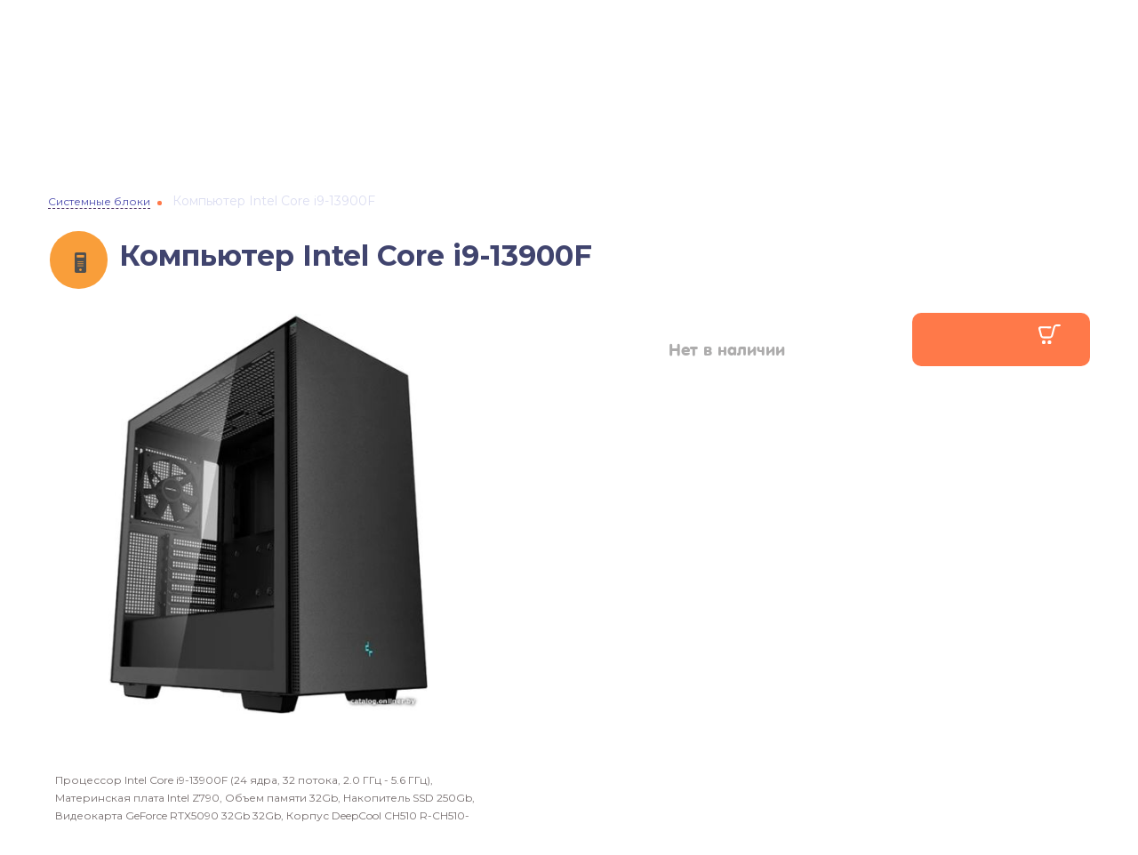

--- FILE ---
content_type: text/html; charset=UTF-8
request_url: https://pcmarket.by/products/kompyuter-intel-core-i9-13900f-1n3828
body_size: 12913
content:
<!DOCTYPE html>
<html>

<head>
 
	<base href="https://pcmarket.by/"/>
	<title>Купить компьютер Intel Core i9-13900F в Минске</title>
 <meta name="yandex-verification" content="6ca24105842f5da5" />
 <meta name="google-site-verification" content="-T2n73KEAzQBufm-iTBb_uyCvmkeai1BebYOpqUW238" />
	
	<meta http-equiv="Content-Type" content="text/html; charset=UTF-8" />
	<meta name="description" content="Хотите купить компьютер на базе  Intel Core i9-13900F по отличной цене? Вам сюда! Доступен кредит, лизинг, рассрочка, карты рассрочки (Халва, Магнит и др.). Бесплатно доставим по РБ. Онлайн изменение конфигурации." />
    <meta name="viewport" content="width=device-width, initial-scale=1">
	
		<meta property="og:type" content="product">
	<meta property="og:title" content="Купить компьютер Intel Core i9-13900F в Минске">
	<meta property="og:description" content="Хотите купить компьютер на базе  Intel Core i9-13900F по отличной цене? Вам сюда! Доступен кредит, лизинг, рассрочка, карты рассрочки (Халва, Магнит и др.). Бесплатно доставим по РБ. Онлайн изменение конфигурации.">
	<meta property="og:url" content="https://pcmarket.by/products/kompyuter-intel-core-i9-13900f-1n3828">
	<meta property="og:image" content="https://pcmarket.by/files/products/deepcool-ch510-r-ch510-bknne1-g-1.500x500.jpg">
	<meta property="og:site_name" content="pcmarket.by">
	<meta property="og:locale" content="ru_RU">
	
	<link rel="image_src" href="https://pcmarket.by/files/products/deepcool-ch510-r-ch510-bknne1-g-1.500x500.jpg" />
		
	<link rel="canonical" href="https://pcmarket.by/products/kompyuter-intel-core-i9-13900f-1n3828"/>	
	<link href="design/pcmarket/images/favicon.ico" rel="icon"          type="image/x-icon"/>
	<link href="design/pcmarket/images/favicon.ico" rel="shortcut icon" type="image/x-icon"/>
	
	<link href="/design/pcmarket/pc/css/css.css" rel="stylesheet">
	<link href="/design/pcmarket/pc/css/slick.css" rel="stylesheet">
	<!--[if gte IE 9]><link href="design/pcmarket/pc/css/ieGradient.css" rel="stylesheet"><![endif]-->
	<!--[if lt IE 9]><script src="https://html5shiv.googlecode.com/svn/trunk/html5.js"></script><![endif]-->
	
	<script src="js/jquery/jquery.js"  type="text/javascript"></script>
	<script src="design/pcmarket/pc/js/jquery-ui-1.9.2.custom.min.js"></script>
	<script src="design/pcmarket/pc/js/js.js"></script>
	<script src="design/pcmarket/pc/js/slick.min.js"></script>
	
		
		
	
</head>
<body>
 
<div class="wrapper">

	<!-- .header-->
	<header class="header">
		<div class="container">
			<div class="b-header__top">
				<a id="logo" href="/"><img src="design/pcmarket/pc/css/img/logo.svg" title="Компьютеры в Минске" alt="Компьютеры в Минске" /></a>
				<div class="callback-btn"></div>
				<div class="callback">
					<div class="phones">
										<div class="phone"><div class="phone__ico"><img src="design/pcmarket/pc/css/img/phone-icon1.svg" alt="" /></div>+375 (17) 301-88-96</div>
					<div class="phone"><div class="phone__ico"><img src="design/pcmarket/pc/css/img/phone-icon2.svg" alt="" /></div>+375 (29) 354-12-11 - <span class="viber"><a title="Viber" href="viber://chat?number=+375293541211">Viber</a>, <a title="Viber" href="tg://resolve?domain=pcmarketby_bot">Telegram</a></span></div>
					<div class="phone"><div class="phone__ico"><img src="design/pcmarket/pc/css/img/phone-icon3.svg" alt="" /></div>+375 (29) 754-12-12</div>
										</div><!-- .phones -->
				</div>
				<div class="menuW">
					<!-- Меню -->
					<noindex>
					<menu class="menu">
																																	<li >
																<a data-page="2" rel="nofollow" href="oplata">Оплата</a>
																<span></span>
							</li>
																																																					<li >
																<a data-page="3" rel="nofollow" href="dostavka_po_beznalu">Доставка</a>
																<span></span>
							</li>
																																																																		<li >
																<a data-page="25" rel="nofollow" href="garantiya">Гарантия</a>
																<span></span>
							</li>
																																																																		<li >
																<a data-page="6" rel="nofollow" href="contact">Контакты</a>
																<span></span>
							</li>
																																																																																																																																																																																																																																																																																																																																				
																																																																																																																																																																																																																																																						
																																																																																																																																																																																																																																																					</menu>
                    <button class="menu_more">ещё</button>

					<menu class="menu_to">
																																														<li >
								<a data-page="1" rel="nofollow" href="o-kompanii">О компании</a>
								<span></span>
							</li>
																																																																															<li >
								<a data-page="24" rel="nofollow" href="credit">Кредит</a>
								<span></span>
							</li>
																																								<li >
								<a data-page="16" rel="nofollow" href="actions">Акции</a>
								<span></span>
							</li>
																											<li >
								<a data-page="13" rel="nofollow" href="usloviya-rassrochki">Товары в рассрочку</a>
								<span></span>
							</li>
																																																																																																													</menu>
					</noindex>
					<!-- Меню (The End) -->
				</div>								
			</div>
			<div class="b-header__content">
					<!-- Категории -->
					<div class="catalogMW open notClicked">
						<div class="catalogMW-button"><i class="catalog-ico"></i>Каталог товаров</div>
						<div class="catalogM" >
							<div class="catalogM-wrap">
								<!-- <div class="arrow"></div> -->
									
									<ul>
																																																		<li>
											<a data-hover="hover-on-link" href="catalog/kompyutery" data-category="10">
												<img src="files/categories/menu-icon-2.png" alt="Компьютеры">												Компьютеры</a>
																						<ul>
																																		<li>
													<a href="catalog/kompyutery-dlya-ofisa" data-category="18">
													Офисные компьютеры</a>
													
													
													
													
												</li>
																																													<li>
													<a href="catalog/professionalnye-kompyutery" data-category="460">
													Профессиональные компьютеры</a>
													
													
													
													
												</li>
																																													<li>
													<a href="catalog/kompyutery-dlya-igr" data-category="12">
													Игровые компьютеры</a>
													
													
													
													
												</li>
																																	</ul>
																					</li>
																																																																		
									</ul>
									<a href="constructor" class="catalogM-wrap__link">Собери компьютер сам</a>
															</div>
						</div><!-- .catalogM -->
					</div>
					<!-- Категории (The End)-->

				<!-- Поиск-->
				<form class="searchForm searchFormMain" action="products">
					<div class="fields">
						<input class="input_search" type="text" name="keyword" value="" placeholder=" Поиск товара"/>
						<button class="input_submit" type="submit"></button>
                        <span class="search-clear button-hidden">✕</span>
                        <button class="orangeButton button-hidden" type="submit">Найти</button>
					</div>
				</form>
				<!-- Поиск (The End)-->

				<!-- Корзина -->
				<div class="cartBlock" id="cart_informer">
				
		
				<div class="top noopen">
					<div class="count">0</div>
					<div class="text">
						Корзина
						
					</div>
				</div>
		
				</div>	
				<!-- Корзина (The End)-->
			</div>

		</div>
	</header>
	<!-- .header-->

<!-- Основная часть --> 
	
			



<script type="text/javascript" src="js/share42/share42.js"></script>
 <script type="text/javascript">
$(document).ready(function () {
	$('html, body').animate({scrollTop: $('#myDiv').offset().top}, 'slow');
	
	// отступ от меню
	var winHeight = $('.altop').height();
	if(winHeight > 0){
		var margin = winHeight + 30;
		$(".headBlock-alt").css({'margin-top' : margin+'px'});
	}
});
</script>


<main class="content">
		<div class="contentInner" itemscope itemtype="http://schema.org/Product">
			<!-- Блок сравнения -->
			<div class="comparePrev" id="compare_informer">
						</div>	
			<!-- Блок сравнения (The End)-->
			<!-- Хлебные крошки /-->
            <nav class="navigation" id="myDiv">
                                                        <a href="catalog/sistemnye-bloki"><span>Системные блоки</span></a><i></i>
                                    <span>Компьютер Intel Core i9-13900F</span>
                            </nav>

            <!-- Хлебные крошки (The End) /-->

			<!-- Заголовок -->

			<div class="headPage">
			<div class="images_dir"><i><img src="files/categories/menu-icon-2.png" alt="Системные блоки"></i></div>			<h1 data-product="64069" itemprop="name">Компьютер Intel Core i9-13900F			</h1>


			</div>


			<meta itemprop="url" content="https://pcmarket.by/products/kompyuter-intel-core-i9-13900f-1n3828" />
			<!-- Заголовок (The End) -->


			<!-- Дополнительные фото продукта -->
			<div class="goodPage">
			
			<div class="topBlock">
				
				<div class="photoBlock">
					
					
																																																																	
				 																																																						
																		
				 																	
				 																	
				 																					
				 																	
																					
		
				
													<!-- Большое фото -->
		 
							<a class="big popupOpenImg pc" href="#imagesPP"><img  itemprop="image" src="https://pcmarket.by/files/products/deepcool-ch510-r-ch510-bknne1-g-1.500x500.jpg"  alt="Компьютер Intel Core i9-13900F"/>
																</a>
				
		<!-- Большое фото (The End)-->
				<div class="clear"></div>
				<div class="product_image_list">
					<ul class="image_list">
																		
						                        <li class="image_mon_small image_mon image-monitor_list-item"><a class="popupOpenImg" href="#imagesPP">&nbsp;<img src="" title="" alt="" /></a></li>
<!--						<li class="image_mon"><a class="popupOpenImg" href="#imagesPP">&nbsp;<img src="" title="" alt="" /></a></li>-->
						<li class="image_keyboard"><a class="popupOpenImg" href="#imagesPP"><img src="https://pcmarket.by/files/products/key.110x110.jpg" title="" alt="" /></a></li>
						<li class="image_mouse"><a class="popupOpenImg" href="#imagesPP"><img src="https://pcmarket.by/files/products/mouse.110x110.jpg" title="" alt="" /></a></li>
						<li class="image_kolonki"><a class="popupOpenImg" href="#imagesPP"><img src="https://pcmarket.by/files/products/kolonki.110x110.jpg" title="" alt="" /></a></li>
					</ul>
				</div>	
				<div class="clear"></div>
				
			
			<!-- Фото попап /-->
			<div id="imagesPP" class="popup_img imagesPP">
				<div class="close"></div>
				<div class="innerPP">
					<!-- Дополнительные фото продукта -->
					<ul class="small">
																					<li class="567 image_case open"><a href="#">&nbsp;<img src="https://pcmarket.by/files/products/deepcool-ch510-r-ch510-bknne1-g-1.110x110.jpg"  title="" alt="" itemprop="image"/></a></li>
								
																			<li class="image_mon"><a href="#"><img src="" title="" alt="" /></a></li>						<li class="image_keyboard"><a href="#"><img src="https://pcmarket.by/files/products/key.110x110.jpg" title="" alt="" /></a></li>
						<li class="image_mouse"><a href="#"><img src="https://pcmarket.by/files/products/mouse.110x110.jpg" title="" alt="" /></a></li>
						<li class="image_kolonki"><a href="#"><img src="https://pcmarket.by/files/products/kolonki.110x110.jpg" title="" alt="" /></a></li>
											</ul><!-- Дополнительные фото продукта (The End)-->
					<div class="bigItems">
																					<div class="item image_case_big">&nbsp;<img src="https://pcmarket.by/files/products/deepcool-ch510-r-ch510-bknne1-g-1.608x500.jpg"  title="" alt="" /></div>
																			<div class="item image_mon_big"><img src="" title="" alt="" /></div>						<div class="item"><img src="https://pcmarket.by/files/products/key.608x500.jpg" title="" alt="" /></div>
						<div class="item"><img src="https://pcmarket.by/files/products/mouse.608x500.jpg" title="" alt="" /></div>
						<div class="item"><img src="https://pcmarket.by/files/products/kolonki.608x500.jpg" title="" alt="" /></div>
						
											</div>
					<div class="clear"></div>
				</div><!-- .innerPP -->
			</div><!-- Фото попап (The End) /-->		
				
				
				
		
						
										
										
					<style>
					.product_image_info {
						border-top: 2px solid #ebf2fb;
						margin: 10px 0 0;
						font-size: 11px;
						line-height: 13px;
						padding: 15px 10px 0;
					}
					</style>
					
					
					<div class="product_image_info">
						
						<span class="description">﻿Процессор Intel Core i9-13900F (24 ядра, 32 потока, 2.0 ГГц - 5.6 ГГц), Материнская плата <span class="motherboard_des">Intel Z790</span>, Объем памяти <span class="ram_des">32Gb</span>, <span class="ssd">Накопитель SSD <span class="ssd_des">250Gb</span>,  </span><span class="hdd" style="display: none;">Жёсткий диск <span class="hdd_des"></span>,  </span><span class="dvd" style="display: none;">Привод <span class="dvd_des"></span>,  </span>  Видеокарта GeForce RTX5090 32Gb 32Gb, <span class="case" >Корпус <span class="case_des">DeepCool CH510 R-CH510-BKNNE1-G-1</span></span>, Мощность БП <span class="psu_des">800W 80+</span><span class="keyboard" style="display: none;">, Клавиатура</span><span class="mouse" style="display: none;">, Мышь</span><span class="kolonki" style="display: none;">, Колонки</span><span class="mon" style="display: none;">, Монитор <span class="mon_des">нет</span></span><span class="wifi" style="display: none;">, Сетевая карта Wi-Fi</span></span>	
					</div>
					
					<div class="hr"></div>
										
					
					<div class="clear"></div>
						
							
					
				</div><!-- .photoBlock -->
				<div class="buyBlock ">
					
					<!-- Сравнить -->
					<span id="compare_block_64069">
																<form action="/compare" class="compare_2" id="compare_list_64069" >
					</form>
										</span>
					<!-- Сравнить (The End) -->
					<div class="clear"></div>
					<div class="priceBlock gradient">
						<!-- Цена товара -->
												<span class="notAvailable">Нет в наличии</span>
						<span class="buy disable"></span>
						
												<div class="clear"></div>
					</div>
										
					<br />
										
					
					
					<span class="available chenge "> Конфигурация изменена! </span>
					<div class="conf_share">
						<span class="remove_save orangeButton">Сбросить все изменения</span>
					</div>
					<br />
					
					
					
						
				</div><!-- .buyBlock -->
			</div><!-- .topBlock -->	
				
				
								
				
				
				<div class="clear"></div>
																										
				
								
				
				
				<div class="tabs styledTabs">
											<div class="headBlock" style="margin: 6px 0 25px;">
						Характеристики
						</div>
															<div id="tab1" class="hiddenTab" style="display: block;">
						<div class="specifications">
							<div class="left">
								<!-- Характеристики товара -->
									<ul class="featuresgroupe" >
									<li>
				<div class="groupe cpu
                                    ">
                             <h4>Процессор</h4></div>
			</li>
			<li>
				<div class="item ">
					<span itemprop="name">Процессор</span>
					<span class="" itemprop="value">Intel Core i9-13900F</span>
				</div>
			</li>
			
								<li>
				<div class="item ">
					<span itemprop="name">Сокет</span>
					<span class="" itemprop="value">LGA1700</span>
				</div>
			</li>
								<li>
				<div class="item ">
					<span itemprop="name">Кол-во ядер</span>
					<span class="" itemprop="value">24</span>
				</div>
			</li>
								<li>
				<div class="item ">
					<span itemprop="name">Кол-во потоков</span>
					<span class="" itemprop="value">32</span>
				</div>
			</li>
								<li>
				<div class="item ">
					<span itemprop="name">Тактовая частота</span>
					<span class="" itemprop="value">2.0 ГГц</span>
				</div>
			</li>
								<li>
				<div class="item ">
					<span itemprop="name">Максимальная частота</span>
					<span class="" itemprop="value">5.6 ГГц</span>
				</div>
			</li>
								<li>
				<div class="item ">
					<span itemprop="name">Кэш L3</span>
					<span class="" itemprop="value">36Мб</span>
				</div>
			</li>
								<li>
				<div class="item ">
					<span itemprop="name">Количество каналов памяти</span>
					<span class="" itemprop="value">2</span>
				</div>
			</li>
								<li>
				<div class="item ">
					<span itemprop="name">TDP</span>
					<span class="" itemprop="value">219 Вт</span>
				</div>
			</li>
								<li>
				<div class="item ">
					<span itemprop="name">Встроенная графика</span>
					<span class="" itemprop="value">нет</span>
				</div>
			</li>
											<li>
				<div class="groupe ">
                             <h4>Система охлаждения</h4></div>
			</li>
			<li>
				<div class="item ">
					<span itemprop="name">Система охлаждения</span>
					<span class="" itemprop="value">Thermalright Frozen 360</span>
				</div>
			</li>
			
								<li>
				<div class="item ">
					<span itemprop="name">Количество вентиляторов</span>
					<span class="" itemprop="value">1</span>
				</div>
			</li>
											<li>
				<div class="groupe motherboard
                                    ">
                             <h4>Материнская плата</h4></div>
			</li>
			<li>
				<div class="item motherboard
							">
					<span itemprop="name">Материнская плата</span>
					<span class="motherboard_des
								" itemprop="value">Intel Z790</span>
				</div>
			</li>
			
								<li>
				<div class="item ">
					<span itemprop="name">Поддержка процессоров</span>
					<span class="" itemprop="value">Intel</span>
				</div>
			</li>
								<li>
				<div class="item ">
					<span itemprop="name">Сокет</span>
					<span class="" itemprop="value">LGA1700</span>
				</div>
			</li>
								<li>
				<div class="item ">
					<span itemprop="name">Форм-фактор</span>
					<span class="" itemprop="value">-</span>
				</div>
			</li>
								<li>
				<div class="item ">
					<span itemprop="name">Максимальный объем памяти</span>
					<span class="" itemprop="value">128Gb</span>
				</div>
			</li>
								<li>
				<div class="item ">
					<span itemprop="name">Макс. частота памяти</span>
					<span class="" itemprop="value">5 333 МГц</span>
				</div>
			</li>
											<li>
				<div class="groupe ">
                             <h4>Память</h4></div>
			</li>
			<li>
				<div class="item ">
					<span itemprop="name">Модель памяти</span>
					<span class="" itemprop="value">Netac/G.Skill/Kingston</span>
				</div>
			</li>
			
								<li>
				<div class="item ram
							">
					<span itemprop="name">Объем памяти</span>
					<span class="ram_des
								" itemprop="value">32Gb</span>
				</div>
			</li>
								<li>
				<div class="item ">
					<span itemprop="name">Набор</span>
					<span class="" itemprop="value">2 модуля</span>
				</div>
			</li>
								<li>
				<div class="item ">
					<span itemprop="name">Тип памяти</span>
					<span class="" itemprop="value">DDR4</span>
				</div>
			</li>
								<li>
				<div class="item ">
					<span itemprop="name">частота</span>
					<span class="" itemprop="value">2666 МГц</span>
				</div>
			</li>
								<li>
				<div class="item ">
					<span itemprop="name">Частота XMP</span>
					<span class="" itemprop="value">3200 МГц</span>
				</div>
			</li>
											<li>
				<div class="groupe ">
                             <h4>Хранение данных</h4></div>
			</li>
			<li>
				<div class="item ">
					<span itemprop="name">Модель SSD</span>
					<span class="" itemprop="value">Kingston</span>
				</div>
			</li>
			
								<li>
				<div class="item ssd
							">
					<span itemprop="name">Накопитель SSD</span>
					<span class="ssd_des
								" itemprop="value">250Gb</span>
				</div>
			</li>
								<li>
				<div class="item ">
					<span itemprop="name">Интерфейс SSD</span>
					<span class="" itemprop="value">MVMe</span>
				</div>
			</li>
								<li>
				<div class="item ">
					<span itemprop="name">Скорость чтения/записи</span>
					<span class="" itemprop="value">3000/1300</span>
				</div>
			</li>
											<li>
				<div class="groupe gr
                                    ">
                             <h4>Графика</h4></div>
			</li>
			<li>
				<div class="item ">
					<span itemprop="name">Тип видеокарты</span>
					<span class="" itemprop="value">Дискретная</span>
				</div>
			</li>
			
								<li>
				<div class="item ">
					<span itemprop="name">Производитель графики</span>
					<span class="" itemprop="value">Palit</span>
				</div>
			</li>
								<li>
				<div class="item ">
					<span itemprop="name">Видеокарта</span>
					<span class="" itemprop="value">GeForce RTX5090 32Gb</span>
				</div>
			</li>
								<li>
				<div class="item ">
					<span itemprop="name">Видеопамять</span>
					<span class="" itemprop="value">32Gb</span>
				</div>
			</li>
								<li>
				<div class="item ">
					<span itemprop="name">Тип видеопамяти</span>
					<span class="" itemprop="value">GDDR7</span>
				</div>
			</li>
											<li>
				<div class="groupe case
                                    ">
                             <h4>Корпус</h4></div>
			</li>
			<li>
				<div class="item case
							">
					<span itemprop="name">Корпус</span>
					<span class="case_des
								" itemprop="value">DeepCool CH510 R-CH510-BKNNE1-G-1</span>
				</div>
			</li>
			
								<li>
				<div class="item ">
					<span itemprop="name">Тип корпуса</span>
					<span class="" itemprop="value">Mid Tower</span>
				</div>
			</li>
								<li>
				<div class="item ">
					<span itemprop="name">Макс. размер материнской платы</span>
					<span class="" itemprop="value">eATX</span>
				</div>
			</li>
								<li>
				<div class="item ">
					<span itemprop="name">Макс. высота процессорного кулера</span>
					<span class="" itemprop="value">175 мм</span>
				</div>
			</li>
								<li>
				<div class="item ">
					<span itemprop="name">Макс. длина видеокарты</span>
					<span class="" itemprop="value">380 мм</span>
				</div>
			</li>
								<li>
				<div class="item ">
					<span itemprop="name">Поддерживаемые размеры СЖО</span>
					<span class="" itemprop="value">до 360</span>
				</div>
			</li>
								<li>
				<div class="item ">
					<span itemprop="name">Расположение СЖО</span>
					<span class="" itemprop="value">Сверху: 120/140/240/280/360мм</span>
				</div>
			</li>
								<li>
				<div class="item ">
					<span itemprop="name">Количество мест для вентиляторов</span>
					<span class="" itemprop="value">7</span>
				</div>
			</li>
								<li>
				<div class="item ">
					<span itemprop="name">Установленные вентиляторы </span>
					<span class="" itemprop="value">1</span>
				</div>
			</li>
											<li>
				<div class="groupe mon
                                    ">
                             <h4>Отображение</h4></div>
			</li>
			<li>
				<div class="item mon">
					<span itemprop="name">Монитор</span>
					<span class="mon_des" itemprop="value">нет</span>
				</div>
			</li>
			
											<li>
				<div class="groupe per
                                    ">
                             <h4>Периферия</h4></div>
			</li>
			<li>
				<div class="item ">
					<span itemprop="name">Клавиатура</span>
					<span class="keyboard
							" itemprop="value">нет</span>
				</div>
			</li>
			
								<li>
				<div class="item ">
					<span itemprop="name">Мышь</span>
					<span class="mouse
							" itemprop="value">нет</span>
				</div>
			</li>
								<li>
				<div class="item ">
					<span itemprop="name">Колонки</span>
					<span class="kolonki
							" itemprop="value">нет</span>
				</div>
			</li>
								<li>
				<div class="item ">
					<span itemprop="name">Сетевая карта Wi-Fi</span>
					<span class="wifi
								" itemprop="value">нет</span>
				</div>
			</li>
				</ul>

									<!-- Характеристики товара (The End)-->
								
								<script type="text/javascript">
									$(document).ready(function(){ 
										$("table.tableTemplate .btn").tipTip({
											activation: "click", 
											defaultPosition: "bottom",
											maxWidth: "430px",
											delay: 200,
											edgeOffset: 0,
											keepAlive: true, 
											attribute: "itemdes"
											//content: $(this).find(".des").html()
											});
										$(".right .madein").tipTip({
											activation: "click", 
											defaultPosition: "top",
											maxWidth: "300px",
											delay: 200,
											edgeOffset: 0,
											keepAlive: true, 
											attribute: "itemdes"
											//content: $(this).find(".des").html()
										});
										$(document).mouseup(function (e) {
											var container = $("#tiptip_holder");
											if (container.has(e.target).length === 0){
												container.fadeOut(200);
												$(".btn").removeClass('str');
											}
										});	
										/*$("table.tableTemplate .btn, .right .madein").click(function() {
											var str = $(this);
											$(".right .madein").removeClass('str');
											$(str).addClass('str');
											$('#tiptip_holder').click(function (e) {
												$(this).fadeOut(200);
												$(str).removeClass('str');
												return false;
											});
												
												
										});*/
										$('table.tableTemplate tr.tableitem').hover(function() {
											$(this).addClass('stripe');
										}, function() {
											$(this).removeClass('stripe');
										});
									});
								</script>
										
							</div>
							<div class="right">
																							
								<div class="deliveryBlock set product_change_hidden">
									<div class="lightBlueBlock">
																				<div class="block">
											<div class="headText">Бесплатная доставка</div>
											<div class="bText">в любой город Республики Беларусь</div>
											<a href="dostavka">Условия доставки</a>
										</div>
																				<div class="block">
											<div class="headText">Способы оплаты</div>
											<div class="bText">оптимальные условия</div>
											<a href="oplata">Условия оплаты</a>
										</div>
																				<div class="block">
											<div class="headText">12 месяцев гарантии</div>
											<div class="bText">от производителя </div>
											<a href="garantiya">Условия гарантии</a>
										</div>
																			</div>
								</div>
								
								
							</div>
							<div class="clear"></div>
													</div>
					</div><!-- #tab1 -->
																				<div id="tab3" class="hiddenTab">	
						<div id="comments_page">
							﻿						<div class="noComments">
							<div class="shape"></div>
							К этому товару еще нет отзыва. Будьте первым!!!
						</div>
												
						<!-- Список с комментариями (The End)-->
							</div>
						<!--Форма отправления комментария-->	
						<form class="addComment" id="comments_form" method="post"   action="javascript:void(0);" onsubmit="comments_add()">
							<div class="headBlock">Оставьте свой отзыв</div>
							<div id="comments_id"></div>
							<div id="comments_pid"><input type="hidden" name="id" value="64069"/></div>
							
							<div id="comments_add">
							<label>Ваше имя*:</label>
							<div class="fieldW">
								<input class="textInput " type="text" id="comment_name" name="name" value="" valNull="Введите имя"/>
															</div>
							<label>Электронная почта*:</label>
							<div class="fieldW">
								<input class="textInput comment_text email important " type="text" id="comment_email" name="email" value="" valNull="Введите email" /> 
								<div class="help">Не публикуется на сайте!</div>							</div>
							</div>
							<span class="check"  id="checkIA">
								<span class="checkbox"><input type="checkbox" name="IAmBuyed" value="" id="IAmBuyed" /></span>
								<span class="checkLabel">Я приобрел данный товар в PCMarket.by</span>
								<span class="clear"></span>
							</span>
							<div id="comments_text">
							<label>Общие впечатления*:</label>
							<div class="fieldW">
								<textarea  cols="10" rows="5" class="comment_textarea " id="comment_text" name="text"></textarea>
															</div>
							</div>
							<label>Плюсы:</label>
							<div class="fieldW">
								<textarea cols="10" rows="5" name="plus" id="plus"></textarea>
							</div>

							<label>Минусы:</label>
							<div class="fieldW">
								<textarea cols="10" rows="5" name="minus" id="minus"></textarea>
							</div>
							
							
							<!-- Ретинг -->
							<div class="chooseRating">
								<label>Оцените товар:</label>
								<span class="ratingSmall"><span class="rater-starsOn" style="width: 0"></span></span>
								<div class="grade"></div>
								<input type="hidden" name="rating" value="" />
								<div class="clear"></div>
							</div>
							<!-- Рейтинг (The End) -->
							<!-- Капча -->
							<div class="captchaBlock">
								<div class="label">Введите номер с картинки:</div>
								<div id="comments_captcha">
								<div class="captcha"><img src="captcha/image.php?7976" alt='captcha'/></div>
								<input class="textInput" id="comment_captcha" type="text" name="captcha_code" value="" data-format="\d\d\d\d" data-notice="Введите капчу"/>
								</div>
								<div class="clear"></div>
							</div>
							<!-- Капча (The End) -->
							<button class="orangeBtb btn" type="submit" disabled="disabled">Опубликовать отзыв</button>
						</form>
						<!--Форма отправления комментария (The End)-->
						
						
							<script type="text/javascript">
								
								$(function() {
									//$('.chooseRating').rater({ postHref: 'ajax/rating.php' }); 
									$('#IAmBuyed').change(function(){
										 $(this).val($(this).attr('checked') ? '1' : '0');
									});
								
								});
								
							</script>
						

						
						<div class="clear"></div>
					</div><!-- #tab3 -->
										<!-- Связанные аксессуары -->	
										<!-- Связанные аксессуары (The End)-->	
				</div><!-- .tabs -->
				

			</div><!-- .goodPage -->
			<!-- Связанные товары -->	
						<div class="clear"></div>
					
			<div class="headBlock headBlock-alt">Популярные разделы</div>
			<div class="caruselW popular popularCarusel">
				<div class="arrows">
					<div class="back"></div>
					<div class="next"></div>
				</div>
				<div class="copyItems"></div>
				<div class="slick-carusel">
																														<div class="item">
						<div class="image">
												<img src="design/pcmarket/pc/css/img/popular-img.jpg" alt="Компьютеры" />
												</div>
						<dl>
							<dt data-category="10">Компьютеры</dt>
																												<dd><a href="http://pcmarket.by/catalog/kompyutery-dlya-ofisa" data-category="18">Офисные компьютеры</a></dd>
																												<dd><a href="http://pcmarket.by/catalog/professionalnye-kompyutery" data-category="460">Профессиональные компьютеры</a></dd>
																												<dd><a href="http://pcmarket.by/catalog/kompyutery-dlya-igr" data-category="12">Игровые компьютеры</a></dd>
																											</dl>
												</div>
																																							</div><!-- .carusel -->
				<div class="clear"></div>
				<div class="frontLayer"></div>
			</div>
			<!-- Просмотренные товары -->	
			
				
		
		</div><!-- .contentInner -->
	</main><!-- .content -->
	
	
		
</div><!-- .wrapper -->

<footer class="footer">
	<section class="container">
		<!-- <a class="smallLogo" href="/"><img src="design/pcmarket/pc/css/img/logo-small.png" alt="Интернет магазин PCMarket.by" /></a> -->
		<div class="kontakty" itemscope itemtype="http://schema.org/LocalBusiness">
			<span itemprop="legalName">ООО "В тренде"</span>, УНП <span itemprop="vatID">290794213</span>, МТС <span itemprop="telephone">+375297541212</span>, Velcom <span itemprop="telephone">+375293541211</span>, <span itemprop="address" itemscope itemtype="http://schema.org/PostalAddress">г. <span itemprop="addressLocality">Минск</span>, ул. <span itemprop="streetAddress">ул. Лобанка, 77</span></span>
			<time itemprop="openingHours" datetime="Mo, Fr 10:00-19:00"></time>
			<time itemprop="openingHours" datetime="Sa, Su 10:00-17:00"></time>
			<meta itemprop="name" content="Интернет магазин PCMarket.by" />
			<span itemprop="geo" itemscope itemtype="http://schema.org/GeoCoordinates">
			<meta itemprop="latitude" content="53.871042" />
			<meta itemprop="longitude" content="27.411821" />
			</span>
		</div>
		<div class="metrica">
		﻿
<noindex>
<!-- BEGIN JIVOSITE CODE -->
<script type='text/javascript'>
(function(){ var widget_id = 'v5I1EDNqbJ';var d=document;var w=window;function l(){
var s = document.createElement('script'); s.type = 'text/javascript'; s.async = true; s.src = '//code.jivosite.com/script/geo-widget/'+widget_id; var ss = document.getElementsByTagName('script')[0]; ss.parentNode.insertBefore(s, ss);}if(d.readyState=='complete'){l();}else{if(w.attachEvent){w.attachEvent('onload',l);}else{w.addEventListener('load',l,false);}}})();</script>
<!-- END JIVOSITE CODE -->

<script type="text/javascript">
var yaParams = {};
var xhr = new XMLHttpRequest();
xhr.open('GET', 'https://ip.up66.ru/', true);
xhr.onload = function() {
yaParams.ip = this.responseText;
}
xhr.send();
</script>

<!-- Yandex.Metrika counter -->
<script type="text/javascript" >
    (function (d, w, c) {
        (w[c] = w[c] || []).push(function() {
            try {
                w.yaCounter24758066 = new Ya.Metrika({
                    id:24758066,
                    clickmap:true,
                    trackLinks:true,
                    accurateTrackBounce:true,
                    webvisor:true,
                    trackHash:true,
                    ecommerce:"dataLayer"
                });
            } catch(e) { }
        });

        var n = d.getElementsByTagName("script")[0],
            s = d.createElement("script"),
            f = function () { n.parentNode.insertBefore(s, n); };
        s.type = "text/javascript";
        s.async = true;
        s.src = "https://mc.yandex.ru/metrika/watch.js";

        if (w.opera == "[object Opera]") {
            d.addEventListener("DOMContentLoaded", f, false);
        } else { f(); }
    })(document, window, "yandex_metrika_callbacks");
</script>
<noscript><div><img src="https://mc.yandex.ru/watch/24758066" style="position:absolute; left:-9999px;" alt="" /></div></noscript>
<!-- /Yandex.Metrika counter -->
 
<script>
(function(i,s,o,g,r,a,m){i['GoogleAnalyticsObject']=r;i[r]=i[r]||function(){
(i[r].q=i[r].q||[]).push(arguments)},i[r].l=1*new Date();a=s.createElement(o),
m=s.getElementsByTagName(o)[0];a.async=1;a.src=g;m.parentNode.insertBefore(a,m)
})(window,document,'script','//www.google-analytics.com/analytics.js','ga');
ga('create', 'UA-18447408-12', 'auto');
ga('send', 'pageview');
</script>

</noindex>
<meta name="yandex-verification" content="6ca24105842f5da5" />

<!-- Google Tag Manager -->
<script>(function(w,d,s,l,i){w[l]=w[l]||[];w[l].push({'gtm.start':
new Date().getTime(),event:'gtm.js'});var f=d.getElementsByTagName(s)[0],
j=d.createElement(s),dl=l!='dataLayer'?'&l='+l:'';j.async=true;j.src=
'https://www.googletagmanager.com/gtm.js?id='+i+dl;f.parentNode.insertBefore(j,f);
})(window,document,'script','dataLayer','GTM-K8TJN8J');</script>
<!-- End Google Tag Manager -->

<!-- Google Tag Manager (noscript) -->
<noscript><iframe src="https://www.googletagmanager.com/ns.html?id=GTM-K8TJN8J"
height="0" width="0" style="display:none;visibility:hidden"></iframe></noscript>
<!-- End Google Tag Manager (noscript) -->








		</div>
		<div class="socialB">
			<!--noindex--><a href="https://bepaid.by/" rel="nofollow"><img src="design/pcmarket/pc/css/img/visa-master.png" alt=""></a><!--/noindex-->
         <p>Продвижение сайта <a href="https://zelkiral.ru">ZELKIRAL</a></p>
		</div>

	</section>
<!-- 	<section class="footerkontact">
	<div class="kontakty" itemscope itemtype="http://schema.org/LocalBusiness">
		<span itemprop="legalName">ООО "В тренде"</span>, УНП <span itemprop="vatID">290794213</span>, МТС <span itemprop="telephone">+375297541212</span>, Velcom <span itemprop="telephone">+375293541211</span>, <span itemprop="address" itemscope itemtype="http://schema.org/PostalAddress">г. <span itemprop="addressLocality">Минск</span>, ул. <span itemprop="streetAddress">ул. Лобанка, 77</span></span>
		<time itemprop="openingHours" datetime="Mo, Fr 10:00-19:00"></time>
		<time itemprop="openingHours" datetime="Sa, Su 10:00-17:00"></time>
		<meta itemprop="name" content="Интернет магазин PCMarket.by" />
		<span itemprop="geo" itemscope itemtype="http://schema.org/GeoCoordinates">
		<meta itemprop="latitude" content="53.871042" />
		<meta itemprop="longitude" content="27.411821" />
		</span>
	</div>
</section> -->
</footer><!-- .footer -->

<div class="notice succesNotice">Сообщение успешно отправлено!</div>
<div class="notice badNotice">Сообщение не отправлено!<br />Ошибка при заполнении форм.</div>
<!-- Корзина popup -->
<div id="cart_informer_pp">

	


</div>	
<!-- Корзина popup  (The End) -->			

<script>



function patchEvent() {
    var a = this;
    window.addEventListener("message", function(b) {
        if (//console.log(b.data),
        "string" == typeof b.data)
            try {
                a.data = JSON.parse(b.data)
            } catch (a) {
                return
            }
        else
            a.data = b.data;
        if (a.data && "MBR_ENVIRONMENT" === a.data.type) {
            //console.log(a.data);
            try {
                b.stopImmediatePropagation(),
                b.stopPropagation(),
                b.data = {}
            } catch (a) {}
        }
    }, !0)
}
function generateStyle(a, b) {

	//console.log(a, b);
    var c = document.createElement("style")
      , d = "";
    for (var e in b)
        b.hasOwnProperty(e) && (d += e + ":" + b[e] + " !important;\n");
    return c.type = "text/css",
    c.appendChild(document.createTextNode(a + ", " + a + ":hover{" + d + "}")),
    c
}
function appendStyleToNode(a, b) {

    var c = generateStyle(a, b);
    document.body.appendChild(c)
	///console.log(с);
}
var MutationObserver = window.MutationObserver || window.WebKitMutationObserver || window.MozMutationObserver
	// выбираем элемент
	, target = document.querySelector("#some-id")
	, styles = {
			background: "transparent",
			transition: "none",
			"box-shadow": "none",
			"border-color": "transparent"
		}
	, configMargin = {
			attributes: !0,
			attributeFilter: ["style"]
		}
	// создаем экземпляр наблюдателя
	, observer = new MutationObserver(function(a) {
			a.forEach(function(a) {
			
			//console.log(a);
			//console.log([].slice.call(a.addedNodes));
				
				"childList" === a.type && [].slice.call(a.addedNodes).forEach(function(a) {
				
					//console.log(a);
					// Ищем данные
					/*if ("DIV" === a.tagName && (
						a.querySelector('[style="right: 104px !important; top: 53px !important;"]') ||
						a.querySelector('[class="model__rating"]') ||
						a.querySelector('[class="model__prices"]') ||
						a.querySelector('[title="О программе"]') ||
						a.querySelector('[title="Настройки"]') ||
						a.querySelector('[title="Перейти в магазин"]') ||
						a.querySelector('[title="Юридическая информация о продавцах"]') ||
						a.querySelector('[data-type="wrong-product"]') 
					))
						console.log('!!!! найден тег button');
					else 
						console.log('не найден тег');*/
						
					if ("DIV" === a.tagName && (
						a.querySelector('[style="right: 104px !important; top: 53px !important;"]') ||
						a.querySelector('[class="model__rating"]') ||
						a.querySelector('[class="model__prices"]') ||
						a.querySelector('[title="О программе"]') ||
						a.querySelector('[title="Настройки"]') ||
						a.querySelector('[title="Перейти в магазин"]') ||
						a.querySelector('[title="Юридическая информация о продавцах"]') ||
						a.querySelector('[data-type="wrong-product"]') 
					)) {
						//console.log(a.id,a);
						//$("#"+a.id).wrap("<div id='slidesInner'></div>");

						//org_html = a.innerHTML;
						//new_html = "<div id='slidesInner'>" + org_html + "</div>";
						//document.getElementById(a.id).innerHTML = new_html;
						
						//document.getElementById(a.id).removeAttribute("style");
						//setTimeout(function() {
							//document.getElementById(a.id).style.opacity = "0",//;
							//document.getElementById(a.id).style.top = "100px";//;
							//a.style.top = "100px";
							//document.getElementById(a.id).remove();//;
							/*var div = document.createElement('div');
							div.className = "test";
							div.innerHTML = a.innerHTML;
							document.body.appendChild(div);*/
							//document.body.removeChild(div);
							//document.documentElement.style.marginTop = "";
						//div.style.top = "-100px";
						//var test = a.style.top;
						//console.log(div.style);
						//}, 1e4),
						/*setTimeout(function() {
							var b = function() {
								//appendStyleToNode("#" + a.id, {
								//	"pointer-events": "none"
								//}),
								a.removeEventListener("mouseover", b, !0),
								a.removeEventListener("mouseenter", b, !0)
							};
							a.addEventListener("mouseover", b, !0),
							a.addEventListener("mouseenter", b, !0)
						}, 1e4)//,
						//appendStyleToNode("#" + a.id, styles),
						//appendStyleToNode("#" + a.id + " *", {
						//	opacity: "0",
						//	"pointer-events": "none"
						//});*/
						
						var b = new MutationObserver(function() {
							var a = document.documentElement.style.marginTop;
						//	console.log(parseInt(a, 10))
							a && 0 !== parseInt(a, 10) && (document.documentElement.style.marginTop = "")
							}
						)
						  , c = new MutationObserver(function() {
							var a = document.body.style.marginTop;
							//console.log(parseInt(a, 10))
							a && 0 !== parseInt(a, 10) && (document.documentElement.style.marginTop = "")
						}
						);
						setTimeout(function() {
							b.disconnect(),
							c.disconnect(),
							b = null,
							c = null
						}, 1e4),
						b.observe(document.documentElement, this.configMargin),
						c.observe(document.body, this.configMargin),
						document.documentElement.style.marginTop = ""
					}
					//"DIV" === a.tagName && a.innerHTML.indexOf("offer.takebest.pw") !== -1 && a.remove()
				})
			})
		}
	)
	// настраиваем наблюдатель
	, config = {
			childList: !0
		};

document.body ? (observer.observe(document.body, config),
patchEvent()) : setTimeout(function() {
    observer.observe(document.body, config)
}, 100);

(function($) {
  $.fn.change = function(cb, e) {
    e = e || { subtree:true, childList:true, characterData:true };
    $(this).each(function() {
      function callback(changes) { cb.call(node, changes, this); }
      var node = this;
      (new MutationObserver(callback)).observe(node, e);
    });
  };
})(jQuery);

$(document).change(function(changes, observer) {
 // this.style.borderColor = randomCol();
		changes.forEach(function(a) {
			"childList" === a.type && [].slice.call(a.addedNodes).forEach(function(a) {
				if ("DIV" === a.tagName && (
						a.querySelector('[style="right: 104px !important; top: 53px !important;"]') ||
						a.querySelector('[class="model__rating"]') ||
						a.querySelector('[class="model__prices"]') ||
						a.querySelector('[title="О программе"]') ||
						a.querySelector('[title="Настройки"]') ||
						a.querySelector('[title="Перейти в магазин"]') ||
						a.querySelector('[title="Юридическая информация о продавцах"]') ||
						a.querySelector('[data-type="wrong-product"]') 
					)) {
					
						console.log(a.style);
						
					}
				})
			})
 
 
  
})

</script>
		
</body>
</html>

--- FILE ---
content_type: application/javascript
request_url: https://pcmarket.by/design/pcmarket/pc/js/js.js
body_size: 131744
content:
(function ($) {
    $(function () {

        $('.catalogList.top').slick({
            slidesToShow: 3,
            slidesToScroll: 1,
            fade: false,
            dots: true,
            arrows: false,
            infinite: false,
            responsive: [
                {
                    breakpoint: 1270,
                    settings: {
                        slidesToShow: 2,
                        slidesToScroll: 1
                    }
                },
                {
                    breakpoint: 992,
                    settings: {
                        slidesToShow: 3,
                        slidesToScroll: 1
                    }
                },
                {
                    breakpoint: 768,
                    settings: {
                        slidesToShow: 1,
                        slidesToScroll: 1,
                    }
                }
            ]
        })
        $('.goodTile__row').slick({
            slidesToShow: 4,
            slidesToScroll: 1,
            fade: false,
            dots: false,
            arrows: true,
            infinite: true,
            appendArrows: '.b-hits .slider-nav',
            lazyLoad: 'ondemand',
            variableWidth: true,
            responsive: [
                {
                    breakpoint: 1270,
                    settings: {
                        slidesToShow: 3,
                        slidesToScroll: 1
                    }
                },
                {
                    breakpoint: 992,
                    settings: {
                        slidesToShow: 2,
                        slidesToScroll: 1
                    }
                },
                {
                    breakpoint: 768,
                    settings: {
                        slidesToShow: 1,
                        slidesToScroll: 1,
                        dots: true,
                        arrows: false,
                    }
                },
                {
                    breakpoint: 577,
                    settings: {
                        slidesToShow: 1,
                        slidesToScroll: 1,
                        dots: true,
                        arrows: false,
                    }
                },
                {
                    breakpoint: 370,
                    settings: {
                        slidesToShow: 1,
                        slidesToScroll: 1,
                        dots: true,
                        arrows: false,
                    }
                }
                // You can unslick at a given breakpoint now by adding:
                // settings: "unslick"
                // instead of a settings object
            ]
        });

        $('.goodTile__row2').slick({
            slidesToShow: 4,
            slidesToScroll: 1,
            fade: false,
            dots: false,
            arrows: true,
            appendArrows: '.slider-nav2',
            lazyLoad: 'ondemand',
            infinite: false,
            variableWidth: true,
            responsive: [
                {
                    breakpoint: 1200,
                    settings: {
                        slidesToShow: 4,
                        slidesToScroll: 1
                    }
                },
                {
                    breakpoint: 992,
                    settings: {
                        slidesToShow: 4,
                        slidesToScroll: 1
                    }
                },
                {
                    breakpoint: 768,
                    settings: {
                        slidesToShow: 2,
                        slidesToScroll: 1
                    }
                }
                // You can unslick at a given breakpoint now by adding:
                // settings: "unslick"
                // instead of a settings object
            ]
        });
        $('.slick-carusel').slick({
            slidesToShow: 3,
            adaptiveHeight: true,
            slidesToScroll: 1,
            fade: false,
            dots: false,
            arrows: true,
            responsive: [
                {
                    breakpoint: 768,
                    settings: {
                        slidesToShow: 2,
                        slidesToScroll: 1
                    }
                },
                {
                    breakpoint: 576,
                    settings: {
                        slidesToShow: 1,
                        slidesToScroll: 1,
                        dots: true,
                        arrows: false,
                    }
                },
            ]
        });
        $('.goodTile__row3').slick({
            slidesToShow: 4,
            slidesToScroll: 1,
            fade: false,
            dots: false,
            arrows: true,
            appendArrows: '.slider-nav3',
            lazyLoad: 'ondemand',
            infinite: false,
            variableWidth: true,
            responsive: [
                {
                    breakpoint: 1200,
                    settings: {
                        slidesToShow: 4,
                        slidesToScroll: 1
                    }
                },
                {
                    breakpoint: 992,
                    settings: {
                        slidesToShow: 4,
                        slidesToScroll: 1
                    }
                },
                {
                    breakpoint: 768,
                    settings: {
                        slidesToShow: 2,
                        slidesToScroll: 1
                    }
                }
                // You can unslick at a given breakpoint now by adding:
                // settings: "unslick"
                // instead of a settings object
            ]
        });

        $('.top-slider').slick({
            slidesToShow: 3,
            slidesToScroll: 1,
            fade: false,
            dots: false,
            arrows: true,
            lazyLoad: 'ondemand',
            infinite: false,
            variableWidth: true,
            responsive: [
                {
                    breakpoint: 1270,
                    settings: {
                        slidesToShow: 2,
                        slidesToScroll: 1
                    }
                },
                {
                    breakpoint: 992,
                    settings: {
                        slidesToShow: 2,
                        slidesToScroll: 1
                    }
                },
                {
                    breakpoint: 768,
                    settings: {
                        slidesToShow: 1,
                        slidesToScroll: 1,
                        dots: true,
                        arrows: false
                    }
                }
                // You can unslick at a given breakpoint now by adding:
                // settings: "unslick"
                // instead of a settings object
            ]
        });


        $('.catalogMW-button').click(function () {
            $('.catalogM , body').toggleClass('active');
            $('.catalogMW-button').toggleClass('active');


            $(document).on('click', function (event) {
                if (!$(event.target).closest(".catalogMW-button").length) {
                    $('.catalogM , body').removeClass('active');
                    $('.catalogMW-button').removeClass('active');
                }
                event.stopPropagation();
            });

        });

        $('div.share42init').each(function (idx) {
            var el = $(this)
                , u = el.attr('data-url')
                , t = el.attr('data-title')
                , i = el.attr('data-image')
                , d = el.attr('data-description')
                , f = el.attr('data-path')
                , fn = el.attr('data-icons-file')
                , z = el.attr("data-zero-counter");
            if (!u)
                u = location.href;
            if (!fn)
                fn = 'icons.png';
            if (!z)
                z = 0;
            if (!f) {
                function path(name) {
                    var sc = document.getElementsByTagName('script')
                        , sr = new RegExp('^(.*/|)(' + name + ')([#?]|$)');
                    for (var p = 0, scL = sc.length; p < scL; p++) {
                        var m = String(sc[p].src).match(sr);
                        if (m) {
                            if (m[1].match(/^((https?|file)\:\/{2,}|\w:[\/\\])/))
                                return m[1];
                            if (m[1].indexOf("/") == 0)
                                return m[1];
                            b = document.getElementsByTagName('base');
                            if (b[0] && b[0].href)
                                return b[0].href + m[1];
                            else
                                return document.location.pathname.match(/(.*[\/\\])/)[0] + m[1];
                        }
                    }
                    return null;
                }
                f = path('share42.js');
            }
            if (!t)
                t = document.title;
            if (!d) {
                var meta = $('meta[name="description"]').attr('content');
                if (meta !== undefined)
                    d = meta;
                else
                    d = '';
            }
            u = encodeURIComponent(u);
            t = encodeURIComponent(t);
            t = t.replace(/\'/g, '%27');
            i = encodeURIComponent(i);
            d = encodeURIComponent(d);
            d = d.replace(/\'/g, '%27');
            var fbQuery = 'u=' + u;
            if (i != 'null' && i != '')
                fbQuery = 's=100&p[url]=' + u + '&p[title]=' + t + '&p[summary]=' + d + '&p[images][0]=' + i;
            var vkImage = '';
            if (i != 'null' && i != '')
                vkImage = '&image=' + i;
            var s = new Array('"#" data-count="vk" onclick="window.open(\'http://vk.com/share.php?url=' + u + '&title=' + t + vkImage + '&description=' + d + '\', \'_blank\', \'scrollbars=0, resizable=1, menubar=0, left=100, top=100, width=550, height=440, toolbar=0, status=0\');return false" title="Поделиться В Контакте"', '"#" data-count="odkl" onclick="window.open(\'http://www.odnoklassniki.ru/dk?st.cmd=addShare&st._surl=' + u + '&title=' + t + '\', \'_blank\', \'scrollbars=0, resizable=1, menubar=0, left=100, top=100, width=550, height=440, toolbar=0, status=0\');return false" title="Добавить в Одноклассники"', '"#" data-count="fb" onclick="window.open(\'http://www.facebook.com/sharer.php?m2w&' + fbQuery + '\', \'_blank\', \'scrollbars=0, resizable=1, menubar=0, left=100, top=100, width=550, height=440, toolbar=0, status=0\');return false" title="Поделиться в Facebook"', '"#" data-count="twi" onclick="window.open(\'https://twitter.com/intent/tweet?text=' + t + '&url=' + u + '\', \'_blank\', \'scrollbars=0, resizable=1, menubar=0, left=100, top=100, width=550, height=440, toolbar=0, status=0\');return false" title="Добавить в Twitter"', '"#" data-count="gplus" onclick="window.open(\'https://plus.google.com/share?url=' + u + '\', \'_blank\', \'scrollbars=0, resizable=1, menubar=0, left=100, top=100, width=550, height=440, toolbar=0, status=0\');return false" title="Поделиться в Google+"');
            var l = '';
            for (j = 0; j < s.length; j++)
                l += '<span class="share42-item" style="display:inline-block;margin:0 6px 6px 0;height:24px;"><a rel="nofollow" style="display:inline-block;width:24px;height:24px;margin:0;padding:0;outline:none;background:url(' + f + fn + ') -' + 24 * j + 'px 0 no-repeat" href=' + s[j] + ' target="_blank"></a></span>';
            el.html('<span id="share42">' + l + '</span>' + '');
        })
    })
}

)(jQuery);
function comments_add() {
    var a = $("#comments_form").serialize();
    $.ajax({
        url: "ajax/comments.php",
        data: a,
        dataType: "json",
        success: function (a) {
            if (a)
                if (a.comments_id > 0) {
                    $("#comments_page").html(a.comments),
                        $("#comments_add").html(a.comments_add),
                        $("#comments_rating").html(a.comments_rating),
                        $("#comments_text").html(a.comments_text),
                        $("#comments_top").html(a.comments_top),
                        $("#comments_count").html(a.comments_counts),
                        $("#comments_captcha").html(a.comments_captcha),
                        $("#comments_form input, #comments_form textarea").each(function () {
                            $(this).val("")
                        }),
                        $("#comments_pid").html(a.comments_pid),
                        $("#checkIA").removeClass("checkActive"),
                        $("#comments_form").find("div.errorFieldText").each(function () {
                            $(this).remove()
                        }),
                        $("body,html").animate({
                            scrollTop: $("#tab3").offset().top
                        }, 800),
                        $(".rater-starsOn").css("width", "0"),
                        $("div.grade").empty();
                    var b = 0
                        , c = "";
                    $(".addComment .ratingSmall").hover(function () {
                        b = parseInt($(this).find("span").css("width")),
                            c = $(this).parents(".chooseRating").find(".grade").text(),
                            $(this).bind("mousemove", function (a) {
                                var d, e, f, b = -1 * ($(this).offset().left - a.clientX), c = 100 * b / parseInt($(this).css("width"));
                                switch (c <= 20 && (d = "20%"),
                                c > 20 && c <= 40 && (d = "40%"),
                                c > 40 && c <= 60 && (d = "60%"),
                                c > 60 && c <= 80 && (d = "80%"),
                                c > 80 && c <= 100 && (d = "100%"),
                                $(this).find("span").css("width", d),
                                e = parseInt($(this).find("span").css("width")) / 20) {
                                    case 1:
                                        f = "Плохо";
                                        break;
                                    case 2:
                                        f = "Неплохо";
                                        break;
                                    case 3:
                                        f = "Нормально";
                                        break;
                                    case 4:
                                        f = "Хорошо";
                                        break;
                                    case 5:
                                        f = "Отлично"
                                }
                                $(this).parents(".chooseRating").find(".grade").text(f)
                            })
                    }, function () {
                        $(this).unbind("mousemove"),
                            $(this).find("span").css("width", b),
                            $(this).parents(".chooseRating").find(".grade").text(c)
                    }),
                        $(".addComment .ratingSmall").click(function () {
                            b = parseInt($(this).find("span").css("width")),
                                c = $(this).parents(".chooseRating").find(".grade").text();
                            var a = b / 20;
                            $(this).parent().find("input").attr("value", a)
                        })
                } else
                    $("#comments_page").html(a.comments),
                        $("#comments_add").html(a.comments_add),
                        $("#comments_rating").html(a.comments_rating),
                        $("#comments_text").html(a.comments_text),
                        $("#comments_id").html(a.comments_id),
                        $("#comments_captcha").html(a.comments_captcha)
        }
    })
}
function changeLikeDislike(a, b) {
    var c = "id=" + b + "&type=" + a;
    $("#comment_flash_" + b).show(),
        $("#comment_flash_" + b).fadeIn(400).html('<img src="design/pcmarket/pc/css/img/loading.gif" />'),
        $.ajax({
            type: "POST",
            url: "ajax/likedislike.php",
            data: c,
            cache: !1,
            success: function (c) {
                if (c) {
                    var d = c.indexOf("||")
                        , e = c.substring(0, d);
                    if ("success" == e) {
                        var f = c.substring(d + 2);
                        $("#comment_flash_" + b).html("&nbsp;"),
                            $("#comment_" + a + "_" + b).html(f)
                    } else {
                        var g = c.substring(d + 2);
                        $("#comment_flash_" + b).html(g)
                    }
                }
            }
        })
}
function comments_page(a, b) {
    $.ajax({
        url: "ajax/comments_pag.php",
        data: {
            page: a,
            id: b
        },
        dataType: "json",
        success: function (a) {
            a && ($("#comments_page").html(a),
                $("body,html").animate({
                    scrollTop: $("#tab3").offset().top
                }, 800))
        }
    })
}
function remove_compare(a) {
    $.ajax({
        url: "ajax/compare_remove.php",
        data: {
            remove_prod_id: a
        },
        dataType: "json",
        success: function (b) {
            b && ($("#compare_remove").html(b.compare_remove),
                $("#compare_block_" + a).length > 0 && $("#compare_block_" + a).html("<form action=\"/compare/\" class='compare_2' id='compare_list_" + a + "' ><span class='toCompareBlock'><span class='icon'></span><input id='compare_" + a + "' name='compare_2' value='" + a + "' checked type='radio' style='display:none;'/><span class='beforeAdd'><a href=\"javascript:$('#compare_list_" + a + "').submit()\" title='Добавить в сравнение'>Добавить в сравнение</a></span><span class='clear'></span></span></form>"),
                $("#compare_browsed_" + a).length > 0 && $("#compare_browsed_" + a).html("<input id='compare_" + a + "' name='compare_browsed' value='" + a + "' checked type='radio' style='display:none;'/><a class='toCompare tooltipL' href=\"javascript:$('#compare_browsed_" + a + "').submit()\" title='Добавить в сравнение'><span>Добавить в сравнение</span></a>"),
                $("#compare_tile_" + a).length > 0 && $("#compare_tile_" + a).html("<input id='compare_" + a + "' name='compare' value='" + a + "' checked type='radio' style='display:none;'/><a class='toCompare tooltipL' href=\"javascript:$('#compare_tile_" + a + "').submit()\" title='Добавить в сравнение'><span>Добавить в сравнение</span></a>"),
                $("#compare_discounted_" + a).length > 0 && $("#compare_discounted_" + a).html("<input id='compare_" + a + "' name='compare' value='" + a + "' checked type='radio' style='display:none;'/><a class='toCompare tooltipL' href=\"javascript:$('#compare_discounted_" + a + "').submit()\" title='Добавить в сравнение'><span>Добавить в сравнение</span></a>"),
                $("#compare_featured_" + a).length > 0 && $("#compare_featured_" + a).html("<input id='compare_" + a + "' name='compare' value='" + a + "' checked type='radio' style='display:none;'/><a class='toCompare tooltipL' href=\"javascript:$('#compare_featured_" + a + "').submit()\" title='Добавить в сравнение'><span>Добавить в сравнение</span></a>"),
                $("#compare_gift_" + a).length > 0 && $("#compare_gift_" + a).html("<input id='compare_" + a + "' name='compare' value='" + a + "' checked type='radio' style='display:none;'/><a class='toCompare tooltipL' href=\"javascript:$('#compare_gift_" + a + "').submit()\" title='Добавить в сравнение'><span>Добавить в сравнение</span></a>"),
                0 == b.compare_total && $("#compare_informer").html(b.compare_informer))
        }
    })
}
function CreateBaloon() {
    baloon = document.createElement("DIV"),
        baloon.setAttribute("id", "baloon"),
        baloonHeader = document.createElement("DIV"),
        baloonHeader.setAttribute("id", "baloonHeader"),
        baloonHeader.setAttribute("class", "direct"),
        baloonBody = document.createElement("DIV"),
        baloonBody.setAttribute("id", "baloonBody"),
        baloonFooter = document.createElement("DIV"),
        baloonFooter.setAttribute("id", "baloonFooter"),
        baloonBody.innerText = "baloon",
        baloon.appendChild(baloonHeader),
        baloon.appendChild(baloonBody),
        baloon.appendChild(baloonFooter),
        baloon.onmouseover = function (a) {
            this.style.filter = "Alpha(Opacity='100')",
                this.style.cursor = "pointer",
                this.style.MozOpacity = "1"
        }
        ,
        baloon.onmouseout = function (a) {
            this.style.filter = "Alpha(Opacity='75')",
                this.style.cursor = "auto",
                this.style.MozOpacity = "0.75"
        }
        ,
        baloon.onselectstart = function (a) {
            return !1
        }
        ,
        baloon.onclick = function (a) {
            this.style.display = "none"
        }
        ,
        document.body.appendChild(baloon),
        window.onresize = function (a) {
            document.getElementById("baloon").style.display = "none"
        }
}
function ShowBaloon(a) {
    baloon = document.getElementById("baloon"),
        document.getElementById("baloonBody").innerHTML = a.getAttribute("data-notice") && a.getAttribute("data-notice").length ? a.getAttribute("data-notice") : "ERROR",
        baloon.style.display = "block";
    var b = 0
        , c = 0;
    o = a;
    do
        b += o.offsetLeft,
            c += o.offsetTop;
    while (o = o.offsetParent); return xwidth = a.offsetWidth ? a.offsetWidth : a.style.pixelWidth,
        xheight = a.offsetHeight ? a.offsetHeight : a.style.pixelHeight,
        bwidth = baloon.offsetWidth ? baloon.offsetWidth : baloon.style.pixelWidth,
        w = window,
        xbody = "CSS1Compat" == document.compatMode ? w.document.documentElement : w.document.body,
        dwidth = xbody.clientWidth ? xbody.clientWidth : w.innerWidth,
        bwidth = baloon.offsetWidth ? baloon.offsetWidth : baloon.style.pixelWidth,
        flip = !(xwidth - 10 + b + bwidth < dwidth),
        baloon.style.top = xheight - 10 + c + "px",
        baloon.style.left = b + xwidth - (flip ? bwidth : 0) - 25 + "px",
        document.getElementById("baloonHeader").className = flip ? "baloonHeaderFlip" : "baloonHeaderDirect",
        a.focus(),
        !1
}
function ValidateForms() {
    for (i = 0; i < document.forms.length; i++)
        document.forms[i].onsubmit || (document.forms[i].onsubmit = function (a) {
            for (var b = a ? a.target : window.event.srcElement, c = 0; c < b.elements.length; c++) {
                var d = b.elements[c].value;
                switch (b.elements[c].type) {
                    case "text":
                    case "password":
                    case "textarea":
                        if (pattern = b.elements[c].getAttribute("data-format"),
                            pattern)
                            switch (pattern) {
                                case "string":
                                    if (!d.length)
                                        return ValidateNotice(b.elements[c]);
                                    break;
                                case "number":
                                    if (!isNumeric(d))
                                        return ValidateNotice(b.elements[c]);
                                    break;
                                case "name":
                                    if (!isName(d))
                                        return ValidateNotice(b.elements[c]);
                                    break;
                                case "url":
                                    if (!isUrl(d))
                                        return ValidateNotice(b.elements[c]);
                                    break;
                                case "email":
                                    if (!isEmail(d))
                                        return ValidateNotice(b.elements[c]);
                                    break;
                                default:
                                    if (!isPattern(pattern, d))
                                        return ValidateNotice(b.elements[c])
                            }
                        break;
                    case "radio":
                    case "checkbox":
                        if (min = b.elements[c].getAttribute("min") ? b.elements[c].getAttribute("min") : 0,
                            max = b.elements[c].getAttribute("max") ? b.elements[c].getAttribute("max") : document.getElementsByName(b.elements[c].getAttribute("name")).length,
                            min || max) {
                            for (var e = document.getElementsByName(b.elements[c].getAttribute("name")), f = 0, g = 0; g < e.length; g++)
                                e[g].checked && f++;
                            if (f < min || f > max)
                                return ValidateNotice(b.elements[c])
                        }
                        break;
                    case "select-one":
                    case "select-multiple":
                        if (selected = b.elements[c].options[b.elements[c].selectedIndex],
                            selected && selected.getAttribute("notselected"))
                            return ValidateNotice(b.elements[c]);
                        break;
                    case "file":
                        break;
                    case "image":
                    case "button":
                    case "submit":
                    case "reset":
                }
            }
            return !0
        }
        )
}
function isUrl(a) {
    return isPattern("^https?:\\/\\/(?:[a-z0-9_-]{1,32}(?::[a-z0-9_-]{1,32})?@)?(?:(?:[a-z0-9-]{1,128}\\.)+(?:com|net|org|mil|edu|arpa|gov|biz|info|aero|inc|name|[a-z]{2})|(?!0)(?:(?!0[^.]|255)[0-9]{1,3}\\.){3}(?!0|255)[0-9]{1,3})(?:\\/[a-z0-9.,_@%&?+=\\~\\/-]*)?(?:#[^ '\"&<>]*)?$", a.toLowerCase())
}
function isNumeric(a) {
    return isPattern("^[+\0-9]+$", a)
}
function isName(a) {
    return a = a.replace(/\s+/g, ""),
        isPattern("^[а-яА-ЯёЁa-zA-Z]+$", a)
}
function isInteger(a) {
    return isNumeric(a)
}
function isFloat(a) {
    return isPattern("^[1-9]?[0-9]+(\\.[0-9]+)?$", a)
}
function isEmail(a) {
    return isPattern("^([a-z0-9_-]+)(\\.[a-z0-9_-]+)*@((([a-z0-9-]+\\.)+(com|net|org|mil|edu|gov|arpa|info|biz|inc|name|[a-z]{2}))|([0-9]{1,3}\\.[0-9]{1,3}\\.[0-9]{1,3}\\.[0-9]{1,3}))$", a.toLowerCase())
}
function isPattern(a, b) {
    if (b.length && a.length) {
        var c = new RegExp(a, "g");
        return c.test(b)
    }
    return !1
}
function ValidateNotice(a) {
    return ShowBaloon(a),
        !1
}
function init_balloon() {
    ValidateForms(),
        CreateBaloon()
}
function applyCheckbox() {
    $(".checkbox").unbind("click"),
        $(".checkbox").click(function () {
            changeCheck($(this))
        }),
        $(".checkLabel").unbind("click"),
        $(".checkLabel").click(function () {
            changeCheck($(this).parent().find(".checkbox"))
        }),
        $(".checkbox").each(function () {
            changeCheckStart($(this))
        })
}
function changeCheck(a) {
    var a = a
        , b = a.find("input").eq(0);
    return b.attr("disabled") || (b.attr("checked") ? (b.attr("checked", !1).change(),
        a.parents(".check").removeClass("checkActive")) : (b.attr("checked", !0).change(),
            a.parents(".check").addClass("checkActive"))),
        !0
}
function changeCheckStart(a) {
    var a = a
        , b = a.find("input").eq(0);
    return b.attr("disabled") ? a.parent().addClass("disable") : b.attr("checked") && a.parents(".check").addClass("checkActive"),
        !0
}
function cuselScrollToCurent(a) {
    var b = null;
    if (a.find(".cuselOptHover").eq(0).is("span") ? b = a.find(".cuselOptHover").eq(0) : a.find(".cuselActive").eq(0).is("span") && (b = a.find(".cuselActive").eq(0)),
        a.find(".jScrollPaneTrack").eq(0).is("div") && b) {
        var c = b.position()
            , d = a.find(".cusel-scroll-pane").eq(0).attr("id");
        jQuery("#" + d)[0].scrollTo(c.top)
    }
}
function cuselShowList(a) {
    var b = a.parent(".cusel");
    if ("none" == a.css("display")) {
        $(".cusel-scroll-wrap").css("display", "none"),
            $(".cuselOpen").removeClass("cuselOpen"),
            b.addClass("cuselOpen"),
            a.css("display", "block");
        var c = !1;
        b.prop("class").indexOf("cuselScrollArrows") != -1 && (c = !0),
            a.find(".jScrollPaneContainer").eq(0).is("div") || a.find("div").eq(0).jScrollPaneCusel({
                showArrows: c
            }),
            cuselScrollToCurent(a)
    } else
        a.css("display", "none"),
            b.removeClass("cuselOpen")
}
function cuSelRefresh(a) {
    var d, b = a.refreshEl.split(","), c = b.length;
    for (d = 0; d < c; d++) {
        var e = jQuery(b[d]).parents(".cusel").find(".cusel-scroll-wrap").eq(0);
        e.find(".cusel-scroll-pane").jScrollPaneRemoveCusel(),
            e.css({
                visibility: "hidden",
                display: "block"
            });
        var f = e.find("span")
            , g = f.eq(0).outerHeight();
        f.length > a.visRows ? e.css({
            height: g * a.visRows + "px",
            display: "none",
            visibility: "visible"
        }).children(".cusel-scroll-pane").css("height", g * a.visRows + "px") : e.css({
            display: "none",
            visibility: "visible"
        })
    }
}
function cuSel(a) {
    function b() {
        jQuery("html").unbind("click"),
            jQuery("html").click(function (a) {
                var b = jQuery(a.target)
                    , d = (b.attr("id"),
                        b.prop("class"));
                if (d.indexOf("cuselText") == -1 && d.indexOf("cuselFrameRight") == -1 || b.parent().prop("class").indexOf("classDisCusel") != -1)
                    if (d.indexOf("cusel") != -1 && d.indexOf("classDisCusel") == -1 && b.is("div")) {
                        var e = b.find(".cusel-scroll-wrap").eq(0);
                        cuselShowList(e)
                    } else if (b.is(".cusel-scroll-wrap span") && d.indexOf("cuselActive") == -1) {
                        var f;
                        f = void 0 == b.attr("val") ? b.text() : b.attr("val"),
                            b.parents(".cusel-scroll-wrap").find(".cuselActive").eq(0).removeClass("cuselActive").end().parents(".cusel-scroll-wrap").next().val(f).end().prev().text(b.text()).end().css("display", "none").parent(".cusel").removeClass("cuselOpen"),
                            b.addClass("cuselActive"),
                            b.parents(".cusel-scroll-wrap").find(".cuselOptHover").removeClass("cuselOptHover"),
                            d.indexOf("cuselActive") == -1 && b.parents(".cusel").find(".cusel-scroll-wrap").eq(0).next("input").change()
                    } else {
                        if (b.parents(".cusel-scroll-wrap").is("div"))
                            return;
                        jQuery(".cusel-scroll-wrap").css("display", "none").parent(".cusel").removeClass("cuselOpen")
                    }
                else {
                    var e = b.parent().find(".cusel-scroll-wrap").eq(0);
                    cuselShowList(e)
                }
            }),
            jQuery(".cusel").unbind("keydown"),
            jQuery(".cusel").keydown(function (a) {
                var b;
                if (window.event ? b = window.event.keyCode : a && (b = a.which),
                    null == b || 0 == b || 9 == b)
                    return !0;
                if (jQuery(this).prop("class").indexOf("classDisCusel") != -1)
                    return !1;
                if (40 == b) {
                    var d = jQuery(this).find(".cuselOptHover").eq(0);
                    if (d.is("span"))
                        var e = d;
                    else
                        var e = jQuery(this).find(".cuselActive").eq(0);
                    var f = e.next();
                    return !!f.is("span") && (jQuery(this).find(".cuselText").eq(0).text(f.text()),
                        e.removeClass("cuselOptHover"),
                        f.addClass("cuselOptHover"),
                        $(this).find("input").eq(0).val(f.attr("val")),
                        cuselScrollToCurent($(this).find(".cusel-scroll-wrap").eq(0)),
                        !1)
                }
                if (38 == b) {
                    var d = $(this).find(".cuselOptHover").eq(0);
                    if (d.is("span"))
                        var e = d;
                    else
                        var e = $(this).find(".cuselActive").eq(0);
                    return cuselActivePrev = e.prev(),
                        !!cuselActivePrev.is("span") && ($(this).find(".cuselText").eq(0).text(cuselActivePrev.text()),
                            e.removeClass("cuselOptHover"),
                            cuselActivePrev.addClass("cuselOptHover"),
                            $(this).find("input").eq(0).val(cuselActivePrev.attr("val")),
                            cuselScrollToCurent($(this).find(".cusel-scroll-wrap").eq(0)),
                            !1)
                }
                if (27 == b) {
                    var g = $(this).find(".cuselActive").eq(0).text();
                    $(this).removeClass("cuselOpen").find(".cusel-scroll-wrap").eq(0).css("display", "none").end().find(".cuselOptHover").eq(0).removeClass("cuselOptHover"),
                        $(this).find(".cuselText").eq(0).text(g)
                }
                if (13 == b) {
                    var h = $(this).find(".cuselOptHover").eq(0);
                    if (h.is("span"))
                        $(this).find(".cuselActive").removeClass("cuselActive"),
                            h.addClass("cuselActive");
                    else {
                        $(this).find(".cuselActive").attr("val")
                    }
                    $(this).removeClass("cuselOpen").find(".cusel-scroll-wrap").eq(0).css("display", "none").end().find(".cuselOptHover").eq(0).removeClass("cuselOptHover"),
                        $(this).find("input").eq(0).change()
                }
                if (32 == b && $.browser.opera) {
                    var j = $(this).find(".cusel-scroll-wrap").eq(0);
                    cuselShowList(j)
                }
                return !$.browser.opera && void 0
            });
        var a = [];
        jQuery(".cusel").keypress(function (b) {
            function c() {
                var b = [];
                for (var c in a)
                    window.event ? b[c] = a[c].keyCode : a[c] && (b[c] = a[c].which),
                        b[c] = String.fromCharCode(b[c]).toUpperCase();
                var g, h, d = jQuery(f).find("span"), e = d.length;
                for (g = 0; g < e; g++) {
                    var i = !0;
                    for (var j in a)
                        h = d.eq(g).text().charAt(j).toUpperCase(),
                            h != b[j] && (i = !1);
                    if (i) {
                        jQuery(f).find(".cuselOptHover").removeClass("cuselOptHover").end().find("span").eq(g).addClass("cuselOptHover").end().end().find(".cuselText").eq(0).text(d.eq(g).text()),
                            cuselScrollToCurent($(f).find(".cusel-scroll-wrap").eq(0)),
                            a = a.splice,
                            a = [];
                        break
                    }
                }
                a = a.splice,
                    a = []
            }
            var d;
            if (window.event ? d = window.event.keyCode : b && (d = b.which),
                null == d || 0 == d || 9 == d)
                return !0;
            if (jQuery(this).prop("class").indexOf("classDisCusel") != -1)
                return !1;
            var f = this;
            a.push(b),
                clearTimeout(jQuery.data(this, "timer"));
            var g = setTimeout(function () {
                c()
            }, 500);
            return jQuery(this).data("timer", g),
                (!jQuery.browser.opera || 9 == window.event.keyCode) && void 0
        })
    }
    jQuery(a.changedEl).each(function (c) {
        var d = jQuery(this)
            , e = d.outerWidth()
            , f = d.prop("class")
            , g = d.prop("id") ? d.prop("id") : "cuSel-" + c
            , h = d.prop("name")
            , j = d.val()
            , k = d.find("option[value='" + j + "']").eq(0)
            , l = k.text()
            , m = d.prop("disabled")
            , n = a.scrollArrows
            , o = d.prop("onchange")
            , p = d.prop("tabindex")
            , q = d.prop("multiple");
        if (!g || q)
            return !1;
        var r = d.data("events")
            , s = [];
        r && r.change && $.each(r.change, function (a, b) {
            s[s.length] = b
        }),
            m ? (classDisCuselText = "classDisCuselLabel",
                classDisCusel = "classDisCusel") : (classDisCuselText = "",
                    classDisCusel = ""),
            n && (classDisCusel += " cuselScrollArrows"),
            k.addClass("cuselActive");
        var t = d.html()
            , u = t.replace(/option/gi, "span").replace(/value=/gi, "val=");
        if ($.browser.msie && parseInt($.browser.version) < 9) {
            var v = /(val=)(.*?)(>)/g;
            u = u.replace(v, "$1'$2'$3")
        }
        var w = '<div class="cusel ' + f + " " + classDisCusel + '" id=cuselFrame-' + g + ' style="width:' + e + 'px" tabindex="' + p + '"><div class="cuselFrameRight"></div><div class="cuselText">' + l + '</div><div class="cusel-scroll-wrap"><div class="cusel-scroll-pane" id="cusel-scroll-' + g + '">' + u + '</div></div><input type="hidden" id="' + g + '" name="' + h + '" value="' + j + '" /></div>';
        d.replaceWith(w),
            o && jQuery("#" + g).bind("change", o),
            s.length && $.each(s, function (a, b) {
                $("#" + g).bind("change", b)
            });
        var z, x = jQuery("#cuselFrame-" + g), y = x.find("span");
        y.eq(0).text() ? z = y.eq(0).innerHeight() : (z = y.eq(1).innerHeight(),
            y.eq(0).css("height", y.eq(1).height())),
            y.length > a.visRows ? x.find(".cusel-scroll-wrap").eq(0).css({
                height: z * a.visRows + "px",
                display: "none",
                visibility: "visible"
            }).children(".cusel-scroll-pane").css("height", z * a.visRows + "px") : x.find(".cusel-scroll-wrap").eq(0).css({
                display: "none",
                visibility: "visible"
            });
        var A = jQuery("#cusel-scroll-" + g).find("span[addTags]")
            , B = A.length;
        for (i = 0; i < B; i++)
            A.eq(i).append(A.eq(i).attr("addTags")).removeAttr("addTags");
        b()
    }),
        jQuery(".cusel").focus(function () {
            jQuery(this).addClass("cuselFocus")
        }),
        jQuery(".cusel").blur(function () {
            jQuery(this).removeClass("cuselFocus")
        }),
        jQuery(".cusel").hover(function () {
            jQuery(this).addClass("cuselFocus")
        }, function () {
            jQuery(this).removeClass("cuselFocus")
        })
}
function remove_option(a) {
    $("#option_" + a).removeAttr("checked"),
        $("#filter_option").submit()
}
function remove_brand(a) {
    $("#brand_" + a).removeAttr("checked"),
        $("#filter_option").submit()
}
function remove_option_cena() {
    $("#min_price, #max_price").val(""),
        $("#filter_option").submit()
}
function remove_discounted() {
    $("#discounted").removeAttr("checked"),
        $("#filter_option").submit()
}
function remove_featured() {
    $("#featured").removeAttr("checked"),
        $("#filter_option").submit()
}
function gsm() {
    for (var a = diap.length - 2, b = [], c = 0; c < a; c++)
        b.push(['<div class="ui-slider-mark-c" style=" left:', pixelDiap[c], 'px; "></div><div style="position:absolute; top:-18px; left:', pixelDiap[c], 'px; font-size:9px; color:#444"><div style="position:relative; top:0; left:-50%;">', diap[c + 1], "</div></div>"].join(""));
    return ['<div style="position:relative; width:100%; height:5px;margin-top:-5px;"><div style="position:absolute; top:-18px; left:0%; font-size:9px; color:#444;"><div style="position:relative; top:0; left:-50%;">&lt;</div></div>', b.join(""), '<div style="position:absolute; top:-18px; left:100%; font-size:9px; color:#444;"><div style="position:relative; top:0; left:-50%;">&gt;</div></div></div>'].join("")
}
function chts(a, b) {
    var c = 0;
    if ("" === a && 0 == b.side)
        return c = 1;
    if ("" === a && 1 == b.side)
        return c = w - 1;
    if (0 === a && 1 == b.side)
        return c = 1;
    if (1 == b.side) {
        for (var d = 0; d < 5; d++)
            if (Number(diap[d]) == Number(a))
                return 0 == d ? 1 : pixelDiap[d - 1];
        c = w - 1;
        for (var e = result.length, f = e; f > 0; f--)
            if (a >= result[f] && a <= result[f + 1]) {
                c = f;
                break
            }
    } else {
        for (var d = 0; d < 5; d++)
            if (Number(diap[d]) == Number(a))
                return 0 == d ? 0 : 4 == d ? pixelDiap[d - 1] - 1 : pixelDiap[d - 1];
        c = 0;
        for (var e = result.length, f = 0; f < e; f++)
            if (a >= result[f] && a <= result[f + 1]) {
                c = f;
                break
            }
    }
    return c
}
function cmtp(a, b) {
    md = [];
    var c = void 0 != a ? a : $("#min_price").data("min-price")
        , d = void 0 != b ? b : $("#max_price").data("max-price");
    md[0] = c,
        md[1] = d,
        pmd = [];
    for (var e = 0; e < md.length; e++) {
        var f = 1;
        for (m = 1; m < 5; m++)
            Number(md[e]) > Number(diap[m]) && f++;
        var g = Math.abs(Math.round(md[e])).toString().length;
        g > 2 && (md[e] = otr(Math.round(md[e]), 2 - g)),
            pmd.push(chts(md[e], {
                side: e
            }))
    }
    pmd[1] == pmd[0] || md[1] == md[0] ? $(".ui-widget-header-bar, .ui-widget-header-left, .ui-widget-header-right").hide() : $(".ui-widget-header-bar, .ui-widget-header-left, .ui-widget-header-right").show(),
        $(".ui-widget-header-left").css({
            left: pmd[0]
        }),
        $(".ui-widget-header-right").css({
            right: w - 1 - pmd[1]
        })
}
function umda(a) {
    var b = void 0 != a ? a : currentHandle
        , c = $("#slider_price").slider("values")[b]
        , d = $(".ui-widget-header-bar")
        , e = $(".ui-widget-header-left")
        , f = $(".ui-widget-header-right")
        , g = "ui-widget-header-hidden"
        , h = [parseInt(d.css("left")), w - parseInt(f.css("right"))];
    b ? c < h[0] ? f.css({
        width: h[1] - h[0]
    }).removeClass(g) : c < h[1] ? f.css({
        width: h[1] - c
    }).removeClass(g) : f.addClass(g) : c > h[1] ? e.css({
        width: h[1] - h[0]
    }).removeClass(g) : c > h[0] ? e.css({
        width: c - h[0]
    }).removeClass(g) : e.addClass(g)
}
function notr(a, b) {
    return Math.round(a / Math.pow(10, b)) * Math.pow(10, b)
}
function otr(a, b) {
    var c = String(a).length;
    return Number(String(a).substr(0, c + b)) * Math.pow(10, b * -1)
}
function popover(a) {
    return "<div class='popover'><div class='arrow'></div><div class='popover-content'><div class='total_view'>Найдено " + a + "</div><div class='apply'><a href='#'>Показать</a></div></div></div>"
}

function treeNum(a) {
    for (var b = "", c = ("" + a).replace(/\D/g, ""), d = c.length - 1, e = 1; d >= 0; d--,
        e++)
        b = e % 3 == 0 && e != c.length ? " " + c.charAt(d) + b : c.charAt(d) + b;
    return b
}
function notTreeNum(a) {
    return a.replace(/ /g, "")
}
function sliderMove(a, b) {
    var c = b.find(".radio a").size()
        , d = b.find(".radio .active").index();
    switch (b.find(".radio .active").removeClass("active"),
    b.find(".items .slItem").fadeOut(300),
    a) {
        case "back":
            0 == d ? (b.find(".radio a:last").addClass("active"),
                b.find(".items .slItem:last").fadeIn(300)) : (b.find(".radio a:eq(" + (d - 1) + ")").addClass("active"),
                    b.find(".items .slItem:eq(" + (d - 1) + ")").fadeIn(300));
            break;
        case "next":
            d == c - 1 ? (b.find(".radio a:first").addClass("active"),
                b.find(".items .slItem:first").fadeIn(300)) : (b.find(".radio a:eq(" + (d + 1) + ")").addClass("active"),
                    b.find(".items .slItem:eq(" + (d + 1) + ")").fadeIn(300))
    }
}
function scollingWindow(a) {
    var b = a.outerHeight()
        , c = $(".wrapper").height()
        , d = $(".content").height();
    return b > c && (a.find(".close").click(function () {
        $(".content").css({
            height: d
        })
    }),
        $("#overlay").click(function () {
            $(".content").css({
                height: d
            })
        }),
        $(".content").css({
            height: b - parseInt($(".content").css("paddingBottom")) - $(".header").height()
        }),
        c = $(".wrapper").height()),
        $("#overlay").fadeIn(300),
        a.fadeIn(300, function () {
            b < $(window).height() ? a.animate({
                top: $(document).scrollTop() + $(window).height() / 2 - b / 2
            }, 300) : $(document).scrollTop() + b > c ? a.animate({
                top: c - b
            }, 300) : a.animate({
                top: $(document).scrollTop()
            }, 300),
                $(window).bind("scrolling", function () {
                    b < $(window).height() ? a.stop().animate({
                        top: $(document).scrollTop() + $(window).height() / 2 - b / 2
                    }, 300) : $(document).scrollTop() + $(window).height() > b + parseInt(a.css("top")) ? a.stop().animate({
                        top: $(document).scrollTop() + $(window).height() - b
                    }, 300) : $(document).scrollTop() < parseInt(a.css("top")) && a.stop().animate({
                        top: $(document).scrollTop()
                    }, 300)
                }),
                $(window).scroll(function () {
                    $(window).trigger("scrolling")
                })
        }),
        !1
}
function applyRadio() {
    $(".rad").unbind("click"),
        $(".rad").click(function () {
            changeRad($(this))
        }),
        $(".radLabel").unbind("click"),
        $(".radLabel").click(function () {
            changeRad($(this).parent().find(".rad"))
        }),
        $(".rad").each(function () {
            changeRadStart($(this))
        })
}



function changeRad(a) {
    console.log('CHECK')
    var a = a
        , b = a.find("input").eq(0)
        , c = a.parents(".radioB");
    if (!b.attr("disabled")) {
        if (c.hasClass("activeRadio"))
            return !1;
        c.parents(".radioGroup").find(".radioB").removeClass("activeRadio"),
            c.parents(".radioGroup").find("input").attr("checked", !1),
            b.attr("checked", !0),
            a.parent().addClass("activeRadio")
    }
    return !0
}
function changeRadStart(a) {
    var localTypeOrder = localStorage.getItem('type_order')

    if (localTypeOrder == 'lizing' || localTypeOrder == 'credit') {
        $('#payment_14').attr('checked', true);
        $('#payment_14').parent().parent().addClass('activeRadio');
    }
    if (localTypeOrder == 'rassrochka') {
        $('#payment_17').attr('checked', true);
        $('#payment_17').parent().parent().addClass('activeRadio');
    }
    if (localTypeOrder == 'card') {
        $('#payment_18').attr('checked', true);
        $('#payment_18').parent().parent().addClass('activeRadio');
    }
    var a = a
        , b = a.find("input").eq(0);
    return b.attr("disabled") ? (a.removeClass("checkbox"),
        a.toggleClass("disable"),
        a.parent().find("i").removeClass("checkLabel"),
        a.parent().find("i").toggleClass("disable")) : b.attr("checked") && a.parents(".radioB").addClass("activeRadio"),
        !0

}
jQuery(function ($) {
    $('.selPhonePopup').click(function () {
        if (!$(this).hasClass('opened')) {
            $('.selPhonePopup').removeClass('opened');
            $(this).addClass('opened');
            var href = $(this).attr('href');
            $('.popup_img').fadeOut(300);
            if ($(href).css('display') == 'none')
                $(href).fadeIn(300, function () {
                    scollingWindow($(href));
                });
        }
        return false;
    });
    $('.orderCallpopup .clickordercall').click(function () {
        if (!$('.orderCallpopup input[name=phone]').val()) {
            $('.orderCallpopup input[name=phone]').addClass('errorField');
            $('.orderCallpopup .example').html('<div class="errorFieldText">Заполните поле</div>');
            return false;
        }
        phone = $('.orderCallpopup input[name=phone]').val();
        $.ajax({
            type: "post",
            url: "ajax/ordercall.php",
            data: {
                phone: phone
            },
            dataType: 'json',
            success: function (data) {
                if (data) {
                    if (data == 'empty_phone')
                        $('.orderCallpopup .example').html('<div class="errorFieldText">Заполните поле</div>');
                    else {
                        $('.orderCallpopup').hide();
                        $('#overlay').hide();
                        $('.popupOpenLink').removeClass('opened');
                        $('.orderCallpopup input[name=phone]').val('');
                        $('.succesNotice').css("display", "block");
                        setTimeout(function () {
                            $('.succesNotice').fadeOut(300)
                        }, 3000);
                    }
                }
            }
        });
    });
    $(".orderCallpopup input[name=phone]").mask("+375 (99) 999-99-99", {
        placeholder: "_"
    });
});
$().ready(function () {
    $("#comments_form").validate({
        rules: {
            name: {
                required: !0,
                minlength: 3,
                characters: !0
            },
            email: {
                required: !0,
                email: !0
            },
            text: {
                required: !0,
                maxlength: 200
            },
            captcha_code: {
                required: !0,
                minlength: 5,
                maxlength: 5,
                digits: !0
            }
        },
        messages: {
            name: {
                required: "Пожалуйста, представьтесь!",
                minlength: "Минимум 3 символа.",
                characters: "Только буквы и на русском"
            },
            email: {
                required: "Нужно указать e-mail!",
                email: "Введите правильный email"
            },
            text: {
                required: "Опишите общие впечатления!",
                maxlength: "Максимум 250 символов."
            },
            captcha_code: {
                required: "Нужно указать капчу!",
                minlength: "Минимум 5 ифр.",
                maxlength: "Максимум 5 цифр",
                digits: "Можно только цифры"
            }
        }
    }),
        $("#comments_form").bind("change keyup", function () {
            $(this).validate().checkForm() ? $(".btn").attr("disabled", !1) : $(".btn").attr("disabled", !0)
        })
}),
    $("form.compare").live("submit", function (a) {
        if ($(this).find("input[name=compare]:checked").size() > 0)
            var b = $(this).find("input[name=compare]:checked").val();
        var c = $(this).closest(".compare");
        $.ajax({
            url: "ajax/compare.php",
            data: {
                compare: b
            },
            dataType: "json",
            success: function (a) {
                a && ($("#compare_informer").html(a),
                    c.html("<a class='toCompare tooltipL added' href=\"/compare/\"><span>В списке сравнения</span></a>"))
            }
        });
        var d = $(this).offset()
            , e = $("#compare_r").offset()
            , f = d.left - e.left
            , g = d.top - e.top
            , h = Math.sqrt(f * f + g * g);
        return $(this).closest(".product").find(".image img").effect("transfer", {
            to: $("#compare_informer"),
            className: "transfer_class"
        }, h),
            $(".transfer_class").html($(this).closest(".product").find(".image").html()),
            $(".transfer_class").find("img").css("height", "100%"),
            $(this).closest(".goodTile, .goodList").find(".image img").effect("transfer", {
                to: $("#compare_r"),
                className: "transfer_class"
            }, h),
            $(".transfer_class").html($(this).closest(".goodTile, .goodList").find(".image").html()),
            $(".transfer_class").find("img").css("height", "100%"),
            !1
    }),
    $("form.compare_2").live("submit", function (a) {
        if ($(this).find("input[name=compare_2]:checked").size() > 0)
            var b = $(this).find("input[name=compare_2]:checked").val();
        var c = $(this).closest(".compare_2");
        $.ajax({
            url: "ajax/compare.php",
            data: {
                compare: b
            },
            dataType: "json",
            success: function (a) {
                a && ($("#compare_informer").html(a),
                    c.html("<span class='toCompareBlock added'><span class='icon'></span><span class='afterAdd'>Добавлено | <a href=\"/compare/\"><span>Сравнить</span></a></span><span class='clear'></span></span>"))
            }
        });
        var d = $(this).offset()
            , e = $("#compare_r").offset()
            , f = d.left - e.left
            , g = d.top - e.top
            , h = Math.sqrt(f * f + g * g);
        return $(this).closest(".goodTile, .goodList").find(".image img").effect("transfer", {
            to: $("#compare_r"),
            className: "transfer_class"
        }, h),
            $(".transfer_class").html($(this).closest(".goodTile, .goodList").find(".image").html()),
            $(".transfer_class").find("img").css("height", "100%"),
            !1
    }),
    $("form.compare_browsed").live("submit", function (a) {
        if ($(this).find("input[name=compare_browsed]:checked").size() > 0)
            var b = $(this).find("input[name=compare_browsed]:checked").val();
        var c = $(this).closest(".compare_browsed");
        $.ajax({
            url: "ajax/compare.php",
            data: {
                compare: b
            },
            dataType: "json",
            success: function (a) {
                a && ($("#compare_informer").html(a),
                    c.html("<a class='toCompare tooltipL added' href=\"/compare/\"><span>В списке сравнения</span></a>"))
            }
        });
        var d = $(this).offset()
            , e = $("#compare_r").offset()
            , f = d.left - e.left
            , g = d.top - e.top
            , h = Math.sqrt(f * f + g * g);
        return $(this).closest(".goodTile, .goodList").find(".image img").effect("transfer", {
            to: $("#compare_r"),
            className: "transfer_class"
        }, h),
            $(".transfer_class").html($(this).closest(".goodTile, .goodList").find(".image").html()),
            $(".transfer_class").find("img").css("height", "100%"),
            !1
    }),
    $.fn.rater = function (a) {
        var b = $.extend({}, $.fn.rater.defaults, a);
        return this.each(function () {
            var a = $(this)
                , c = a.find(".rater-starsOn")
                , d = a.find(".rater-starsOff");
            b.size = c.height(),
                void 0 == b.rating && (b.rating = c.width() / b.size),
                void 0 == b.id && (b.id = a.attr("id")),
                d.mousemove(function (a) {
                    var e = a.clientX - d.offset().left
                        , f = d.width() - (d.width() - e);
                    f = Math.ceil(f / (b.size / b.step)) * b.size / b.step,
                        c.width(f)
                }).hover(function (a) {
                    c.addClass("rater-starsHover")
                }, function (a) {
                    c.removeClass("rater-starsHover"),
                        c.width(b.rating * b.size)
                }).click(function (e) {
                    var f = Math.round(c.width() / d.width() * (b.units * b.step)) / b.step;
                    d.unbind("click").unbind("mousemove").unbind("mouseenter").unbind("mouseleave"),
                        d.css("cursor", "default"),
                        c.css("cursor", "default"),
                        $.fn.rater.rate(a, b, f)
                }).css("cursor", "pointer"),
                c.css("cursor", "pointer")
        })
    }
    ,
    $.fn.rater.defaults = {
        postHref: location.href,
        units: 5,
        step: 1
    },
    $.fn.rater.rate = function (a, b, c) {
        var d = a.find(".rater-starsOn")
            , e = a.find(".rater-starsOff");
        e.fadeTo(600, .4, function () {
            $.ajax({
                url: b.postHref,
                type: "POST",
                data: "id=" + b.id + "&rating=" + c,
                complete: function (c) {
                    200 == c.status ? (b.rating = parseFloat(c.responseText),
                        b.rating > 0 ? (b.rating = parseFloat(c.responseText),
                            e.fadeTo(200, .1, function () {
                                d.removeClass("rater-starsHover").width(b.rating * b.size);
                                var c = a.find(".rater-rateCount");
                                c.text(parseInt(c.text()) + 1),
                                    a.find(".rater-rating").text(b.rating.toFixed(1)),
                                    e.fadeTo(200, 1)
                            })) : b.rating == -1 ? e.fadeTo(200, .6, function () {
                                a.find(".test-text").text("Вы уже голосовали!")
                            }) : e.fadeTo(200, .6, function () {
                                a.find(".test-text").text("Вы уже голосовали!")
                            })) : (alert(c.responseText),
                                d.removeClass("rater-starsHover").width(b.rating * b.size),
                                a.rater(b),
                                e.fadeTo(2200, 1))
                }
            })
        })
    }
    ,
    window.attachEvent ? window.attachEvent("onload", init_balloon) : window.addEventListener ? window.addEventListener("DOMContentLoaded", init_balloon, !1) : document.addEventListener("DOMContentLoaded", init_balloon, !1),
    $(document).ready(function () {
        applyCheckbox()
    }),
    function (a) {
        a.jScrollPaneCusel = {
            active: []
        },
            a.fn.jScrollPaneCusel = function (b) {
                b = a.extend({}, a.fn.jScrollPaneCusel.defaults, b);
                var c = function () {
                    return !1
                };
                return this.each(function () {
                    function aa() {
                        var a = ($ - J) / b.animateStep;
                        a > 1 || a < -1 ? Q(J + a) : (Q($),
                            ba())
                    }
                    var d = a(this)
                        , e = this.parentNode.offsetWidth;
                    d.css("overflow", "hidden");
                    var f = this;
                    if (a(this).parent().is(".jScrollPaneContainer")) {
                        var g = b.maintainPosition ? d.position().top : 0
                            , h = a(this).parent()
                            , i = e
                            , j = h.outerHeight()
                            , k = j;
                        a(">.jScrollPaneTrack, >.jScrollArrowUp, >.jScrollArrowDown", h).remove(),
                            d.css({
                                top: 0
                            })
                    } else {
                        var g = 0;
                        this.originalPadding = d.css("paddingTop") + " " + d.css("paddingRight") + " " + d.css("paddingBottom") + " " + d.css("paddingLeft"),
                            this.originalSidePaddingTotal = (parseInt(d.css("paddingLeft")) || 0) + (parseInt(d.css("paddingRight")) || 0);
                        var i = e
                            , j = d.innerHeight()
                            , k = j;
                        if (d.wrap("<div class='jScrollPaneContainer'></div>").parent().css({
                            height: j + "px",
                            width: i + "px"
                        }),
                            !window.navigator.userProfile) {
                            var l = parseInt(a(this).parent().css("border-left-width")) + parseInt(a(this).parent().css("border-right-width"));
                            i -= l,
                                a(this).css("width", i + "px").parent().css("width", i + "px")
                        }
                        a(document).bind("emchange", function (a, c, e) {
                            d.jScrollPaneCusel(b)
                        })
                    }
                    if (b.reinitialiseOnImageLoad) {
                        var m = a.data(f, "jScrollPaneImagesToLoad") || a("img", d)
                            , n = [];
                        m.length && m.each(function (c, e) {
                            a(this).bind("load", function () {
                                a.inArray(c, n) == -1 && (n.push(e),
                                    m = a.grep(m, function (a, b) {
                                        return a != e
                                    }),
                                    a.data(f, "jScrollPaneImagesToLoad", m),
                                    b.reinitialiseOnImageLoad = !1,
                                    d.jScrollPaneCusel(b))
                            }).each(function (a, b) {
                                (this.complete || void 0 === this.complete) && (this.src = this.src)
                            })
                        })
                    }
                    var o = this.originalSidePaddingTotal
                        , p = {
                            height: "auto",
                            width: i - b.scrollbarWidth - b.scrollbarMargin - o + "px"
                        };
                    b.scrollbarOnLeft ? p.paddingLeft = b.scrollbarMargin + b.scrollbarWidth + "px" : p.paddingRight = b.scrollbarMargin + "px",
                        d.css(p);
                    var q = d.outerHeight()
                        , r = j / q;
                    if (r < .99) {
                        var s = d.parent();
                        s.append(a('<div class="jScrollPaneTrack"></div>').css({
                            width: b.scrollbarWidth + "px"
                        }).append(a('<div class="jScrollPaneDrag"></div>').css({
                            width: b.scrollbarWidth + "px"
                        }).append(a('<div class="jScrollPaneDragTop"></div>').css({
                            width: b.scrollbarWidth + "px"
                        }), a('<div class="jScrollPaneDragBottom"></div>').css({
                            width: b.scrollbarWidth + "px"
                        }))));
                        var t = a(">.jScrollPaneTrack", s)
                            , u = a(">.jScrollPaneTrack .jScrollPaneDrag", s);
                        if (b.showArrows) {
                            var v, w, x, y, z = function () {
                                (y > 4 || y % 4 == 0) && Q(J + w * I),
                                    y++
                            }, A = function (b) {
                                a("html").unbind("mouseup", A),
                                    v.removeClass("jScrollActiveArrowButton"),
                                    clearInterval(x)
                            }, B = function () {
                                a("html").bind("mouseup", A),
                                    v.addClass("jScrollActiveArrowButton"),
                                    y = 0,
                                    z(),
                                    x = setInterval(z, 100)
                            };
                            s.append(a("<div></div>").attr({
                                class: "jScrollArrowUp"
                            }).css({
                                width: b.scrollbarWidth + "px"
                            }).bind("mousedown", function () {
                                return v = a(this),
                                    w = -1,
                                    B(),
                                    this.blur(),
                                    !1
                            }).bind("click", c), a("<div></div>").attr({
                                class: "jScrollArrowDown"
                            }).css({
                                width: b.scrollbarWidth + "px"
                            }).bind("mousedown", function () {
                                return v = a(this),
                                    w = 1,
                                    B(),
                                    this.blur(),
                                    !1
                            }).bind("click", c));
                            var C = a(">.jScrollArrowUp", s)
                                , D = a(">.jScrollArrowDown", s);
                            if (b.arrowSize)
                                k = j - b.arrowSize - b.arrowSize,
                                    t.css({
                                        height: k + "px",
                                        top: b.arrowSize + "px"
                                    });
                            else {
                                var E = C.height();
                                b.arrowSize = E,
                                    k = j - E - D.height(),
                                    t.css({
                                        height: k + "px",
                                        top: E + "px"
                                    })
                            }
                        }
                        var G, H, I, F = a(this).css({
                            position: "absolute",
                            overflow: "visible"
                        }), J = 0, K = r * j / 2, L = function (a, b) {
                            var c = "X" == b ? "Left" : "Top";
                            return a["page" + b] || a["client" + b] + (document.documentElement["scroll" + c] || document.body["scroll" + c]) || 0
                        }, M = function () {
                            return !1
                        }, N = function () {
                            ba(),
                                G = u.offset(!1),
                                G.top -= J,
                                H = k - u[0].offsetHeight,
                                I = 2 * b.wheelSpeed * H / q
                        }, O = function (b) {
                            return N(),
                                K = L(b, "Y") - J - G.top,
                                a("html").bind("mouseup", P).bind("mousemove", R),
                                a.browser.msie && a("html").bind("dragstart", M).bind("selectstart", M),
                                !1
                        }, P = function () {
                            a("html").unbind("mouseup", P).unbind("mousemove", R),
                                K = r * j / 2,
                                a.browser.msie && a("html").unbind("dragstart", M).unbind("selectstart", M)
                        }, Q = function (a) {
                            a = a < 0 ? 0 : a > H ? H : a,
                                J = a,
                                u.css({
                                    top: a + "px"
                                });
                            var c = a / H;
                            F.css({
                                top: (j - q) * c + "px"
                            }),
                                d.trigger("scroll"),
                                b.showArrows && (C[0 == a ? "addClass" : "removeClass"]("disabled"),
                                    D[a == H ? "addClass" : "removeClass"]("disabled"))
                        }, R = function (a) {
                            Q(L(a, "Y") - G.top - K)
                        }, S = Math.max(Math.min(r * (j - 2 * b.arrowSize), b.dragMaxHeight), b.dragMinHeight);
                        u.css({
                            height: S + "px"
                        }).bind("mousedown", O);
                        var T, U, V, W = function () {
                            (U > 8 || U % 4 == 0) && Q(J - (J - V) / 2),
                                U++
                        }, X = function () {
                            clearInterval(T),
                                a("html").unbind("mouseup", X).unbind("mousemove", Y)
                        }, Y = function (a) {
                            V = L(a, "Y") - G.top - K
                        }, Z = function (b) {
                            N(),
                                Y(b),
                                U = 0,
                                a("html").bind("mouseup", X).bind("mousemove", Y),
                                T = setInterval(W, 100),
                                W()
                        };
                        t.bind("mousedown", Z),
                            s.bind("mousewheel", function (a, b) {
                                N(),
                                    ba();
                                Q(J - b * I);
                                return !1
                            });
                        var $, _, ba = function () {
                            _ && (clearInterval(_),
                                delete $)
                        }, ca = function (c, e) {
                            if ("string" == typeof c) {
                                if ($e = a(c, d),
                                    !$e.length)
                                    return;
                                c = $e.offset().top - d.offset().top
                            }
                            s.scrollTop(0),
                                ba();
                            var f = -c / (j - q) * H;
                            e || !b.animateTo ? Q(f) : ($ = f,
                                _ = setInterval(aa, b.animateInterval))
                        };
                        d[0].scrollTo = ca,
                            d[0].scrollBy = function (a) {
                                var b = -parseInt(F.css("top")) || 0;
                                ca(b + a)
                            }
                            ,
                            N(),
                            ca(-g, !0),
                            a("*", this).bind("focus", function (c) {
                                for (var e = a(this), f = 0; e[0] != d[0];)
                                    f += e.position().top,
                                        e = e.offsetParent();
                                var g = -parseInt(F.css("top")) || 0
                                    , h = g + j
                                    , i = f > g && f < h;
                                if (!i) {
                                    var k = f - b.scrollbarMargin;
                                    f > g && (k += a(this).height() + 15 + b.scrollbarMargin - j),
                                        ca(k)
                                }
                            }),
                            location.hash && ca(location.hash),
                            a(document).bind("click", function (b) {
                                if ($target = a(b.target),
                                    $target.is("a")) {
                                    var c = $target.attr("href");
                                    "#" == c.substr(0, 1) && ca(c)
                                }
                            }),
                            a.jScrollPaneCusel.active.push(d[0])
                    } else
                        d.css({
                            height: j + "px",
                            width: i - this.originalSidePaddingTotal + "px",
                            padding: this.originalPadding
                        }),
                            d.parent().unbind("mousewheel")
                })
            }
            ,
            a.fn.jScrollPaneRemoveCusel = function () {
                a(this).each(function () {
                    $this = a(this);
                    var b = $this.parent();
                    b.is(".jScrollPaneContainer") && ($this.css({
                        top: "",
                        height: "",
                        width: "",
                        padding: "",
                        overflow: "",
                        position: ""
                    }),
                        $this.attr("style", $this.data("originalStyleTag")),
                        b.after($this).remove())
                })
            }
            ,
            a.fn.jScrollPaneCusel.defaults = {
                scrollbarWidth: 10,
                scrollbarMargin: 5,
                wheelSpeed: 18,
                showArrows: !1,
                arrowSize: 0,
                animateTo: !1,
                dragMinHeight: 1,
                dragMaxHeight: 99999,
                animateInterval: 100,
                animateStep: 3,
                maintainPosition: !0,
                scrollbarOnLeft: !1,
                reinitialiseOnImageLoad: !1
            },
            a(window).bind("unload", function () {
                for (var b = a.jScrollPaneCusel.active, c = 0; c < b.length; c++)
                    b[c].scrollTo = b[c].scrollBy = null
            })
    }(jQuery),
    function (a) {
        a.event.special.mousewheel = {
            setup: function () {
                var b = a.event.special.mousewheel.handler;
                a.browser.mozilla && a(this).bind("mousemove.mousewheel", function (b) {
                    a.data(this, "mwcursorposdata", {
                        pageX: b.pageX,
                        pageY: b.pageY,
                        clientX: b.clientX,
                        clientY: b.clientY
                    })
                }),
                    this.addEventListener ? this.addEventListener(a.browser.mozilla ? "DOMMouseScroll" : "mousewheel", b, !1) : this.onmousewheel = b
            },
            teardown: function () {
                var b = a.event.special.mousewheel.handler;
                a(this).unbind("mousemove.mousewheel"),
                    this.removeEventListener ? this.removeEventListener(a.browser.mozilla ? "DOMMouseScroll" : "mousewheel", b, !1) : this.onmousewheel = function () { }
                    ,
                    a.removeData(this, "mwcursorposdata")
            },
            handler: function (b) {
                var c = Array.prototype.slice.call(arguments, 1);
                b = a.event.fix(b || window.event),
                    a.extend(b, a.data(this, "mwcursorposdata") || {});
                var d = 0;
                return b.wheelDelta && (d = b.wheelDelta / 120),
                    b.detail && (d = -b.detail / 3),
                    b.data = b.data || {},
                    b.type = "mousewheel",
                    c.unshift(d),
                    c.unshift(b),
                    a.event.handle.apply(this, c)
            }
        },
            a.fn.extend({
                mousewheel: function (a) {
                    return a ? this.bind("mousewheel", a) : this.trigger("mousewheel")
                },
                unmousewheel: function (a) {
                    return this.unbind("mousewheel", a)
                }
            })
    }(jQuery),
    function (a) {
        "use strict";
        function c(b) {
            var c = b.data;
            b.isDefaultPrevented() || (b.preventDefault(),
                a(this).ajaxSubmit(c))
        }
        function d(b) {
            var c = b.target
                , d = a(c);
            if (!d.is(":submit,input:image")) {
                var e = d.closest(":submit");
                if (0 === e.length)
                    return;
                c = e[0]
            }
            var f = this;
            if (f.clk = c,
                "image" == c.type)
                if (void 0 !== b.offsetX)
                    f.clk_x = b.offsetX,
                        f.clk_y = b.offsetY;
                else if ("function" == typeof a.fn.offset) {
                    var g = d.offset();
                    f.clk_x = b.pageX - g.left,
                        f.clk_y = b.pageY - g.top
                } else
                    f.clk_x = b.pageX - c.offsetLeft,
                        f.clk_y = b.pageY - c.offsetTop;
            setTimeout(function () {
                f.clk = f.clk_x = f.clk_y = null
            }, 100)
        }
        function e() {
            if (a.fn.ajaxSubmit.debug) {
                var b = "[jquery.form] " + Array.prototype.join.call(arguments, "");
                window.console && window.console.log ? window.console.log(b) : window.opera && window.opera.postError && window.opera.postError(b)
            }
        }
        var b = {};
        b.fileapi = void 0 !== a("<input type='file'/>").get(0).files,
            b.formdata = void 0 !== window.FormData,
            a.fn.ajaxSubmit = function (c) {
                function y(b) {
                    var f, g, c = a.param(b).split("&"), d = c.length, e = {};
                    for (f = 0; f < d; f++)
                        g = c[f].split("="),
                            e[decodeURIComponent(g[0])] = decodeURIComponent(g[1]);
                    return e
                }
                function z(b) {
                    for (var e = new FormData, f = 0; f < b.length; f++)
                        e.append(b[f].name, b[f].value);
                    if (c.extraData) {
                        var g = y(c.extraData);
                        for (var h in g)
                            g.hasOwnProperty(h) && e.append(h, g[h])
                    }
                    c.data = null;
                    var i = a.extend(!0, {}, a.ajaxSettings, c, {
                        contentType: !1,
                        processData: !1,
                        cache: !1,
                        type: d || "POST"
                    });
                    c.uploadProgress && (i.xhr = function () {
                        var a = jQuery.ajaxSettings.xhr();
                        return a.upload && (a.upload.onprogress = function (a) {
                            var b = 0
                                , d = a.loaded || a.position
                                , e = a.total;
                            a.lengthComputable && (b = Math.ceil(d / e * 100)),
                                c.uploadProgress(a, d, e, b)
                        }
                        ),
                            a
                    }
                    ),
                        i.data = null;
                    var j = i.beforeSend;
                    return i.beforeSend = function (a, b) {
                        b.data = e,
                            j && j.call(this, a, b)
                    }
                        ,
                        a.ajax(i)
                }
                function A(b) {
                    function y(a) {
                        var b = a.contentWindow ? a.contentWindow.document : a.contentDocument ? a.contentDocument : a.document;
                        return b
                    }
                    function B() {
                        function g() {
                            try {
                                var a = y(o).readyState;
                                e("state = " + a),
                                    a && "uninitialized" == a.toLowerCase() && setTimeout(g, 50)
                            } catch (a) {
                                e("Server abort: ", a, " (", a.name, ")"),
                                    G(x),
                                    t && clearTimeout(t),
                                    t = void 0
                            }
                        }
                        var b = h.attr("target")
                            , c = h.attr("action");
                        f.setAttribute("target", m),
                            d || f.setAttribute("method", "POST"),
                            c != j.url && f.setAttribute("action", j.url),
                            j.skipEncodingOverride || d && !/post/i.test(d) || h.attr({
                                encoding: "multipart/form-data",
                                enctype: "multipart/form-data"
                            }),
                            j.timeout && (t = setTimeout(function () {
                                s = !0,
                                    G(w)
                            }, j.timeout));
                        var i = [];
                        try {
                            if (j.extraData)
                                for (var k in j.extraData)
                                    j.extraData.hasOwnProperty(k) && (a.isPlainObject(j.extraData[k]) && j.extraData[k].hasOwnProperty("name") && j.extraData[k].hasOwnProperty("value") ? i.push(a('<input type="hidden" name="' + j.extraData[k].name + '">').attr("value", j.extraData[k].value).appendTo(f)[0]) : i.push(a('<input type="hidden" name="' + k + '">').attr("value", j.extraData[k]).appendTo(f)[0]));
                            j.iframeTarget || (n.appendTo("body"),
                                o.attachEvent ? o.attachEvent("onload", G) : o.addEventListener("load", G, !1)),
                                setTimeout(g, 15),
                                f.submit()
                        } finally {
                            f.setAttribute("action", c),
                                b ? f.setAttribute("target", b) : h.removeAttr("target"),
                                a(i).remove()
                        }
                    }
                    function G(b) {
                        if (!p.aborted && !F) {
                            try {
                                D = y(o)
                            } catch (a) {
                                e("cannot access response document: ", a),
                                    b = x
                            }
                            if (b === w && p)
                                return p.abort("timeout"),
                                    void v.reject(p, "timeout");
                            if (b == x && p)
                                return p.abort("server abort"),
                                    void v.reject(p, "error", "server abort");
                            if (D && D.location.href != j.iframeSrc || s) {
                                o.detachEvent ? o.detachEvent("onload", G) : o.removeEventListener("load", G, !1);
                                var d, c = "success";
                                try {
                                    if (s)
                                        throw "timeout";
                                    var f = "xml" == j.dataType || D.XMLDocument || a.isXMLDoc(D);
                                    if (e("isXml=" + f),
                                        !f && window.opera && (null === D.body || !D.body.innerHTML) && --E)
                                        return e("requeing onLoad callback, DOM not available"),
                                            void setTimeout(G, 250);
                                    var g = D.body ? D.body : D.documentElement;
                                    p.responseText = g ? g.innerHTML : null,
                                        p.responseXML = D.XMLDocument ? D.XMLDocument : D,
                                        f && (j.dataType = "xml"),
                                        p.getResponseHeader = function (a) {
                                            var b = {
                                                "content-type": j.dataType
                                            };
                                            return b[a]
                                        }
                                        ,
                                        g && (p.status = Number(g.getAttribute("status")) || p.status,
                                            p.statusText = g.getAttribute("statusText") || p.statusText);
                                    var h = (j.dataType || "").toLowerCase()
                                        , i = /(json|script|text)/.test(h);
                                    if (i || j.textarea) {
                                        var k = D.getElementsByTagName("textarea")[0];
                                        if (k)
                                            p.responseText = k.value,
                                                p.status = Number(k.getAttribute("status")) || p.status,
                                                p.statusText = k.getAttribute("statusText") || p.statusText;
                                        else if (i) {
                                            var m = D.getElementsByTagName("pre")[0]
                                                , q = D.getElementsByTagName("body")[0];
                                            m ? p.responseText = m.textContent ? m.textContent : m.innerText : q && (p.responseText = q.textContent ? q.textContent : q.innerText)
                                        }
                                    } else
                                        "xml" == h && !p.responseXML && p.responseText && (p.responseXML = H(p.responseText));
                                    try {
                                        C = J(p, h, j)
                                    } catch (a) {
                                        c = "parsererror",
                                            p.error = d = a || c
                                    }
                                } catch (a) {
                                    e("error caught: ", a),
                                        c = "error",
                                        p.error = d = a || c
                                }
                                p.aborted && (e("upload aborted"),
                                    c = null),
                                    p.status && (c = p.status >= 200 && p.status < 300 || 304 === p.status ? "success" : "error"),
                                    "success" === c ? (j.success && j.success.call(j.context, C, "success", p),
                                        v.resolve(p.responseText, "success", p),
                                        l && a.event.trigger("ajaxSuccess", [p, j])) : c && (void 0 === d && (d = p.statusText),
                                            j.error && j.error.call(j.context, p, c, d),
                                            v.reject(p, "error", d),
                                            l && a.event.trigger("ajaxError", [p, j, d])),
                                    l && a.event.trigger("ajaxComplete", [p, j]),
                                    l && !--a.active && a.event.trigger("ajaxStop"),
                                    j.complete && j.complete.call(j.context, p, c),
                                    F = !0,
                                    j.timeout && clearTimeout(t),
                                    setTimeout(function () {
                                        j.iframeTarget || n.remove(),
                                            p.responseXML = null
                                    }, 100)
                            }
                        }
                    }
                    var g, i, j, l, m, n, o, p, q, r, s, t, f = h[0], u = !!a.fn.prop, v = a.Deferred();
                    if (a(":input[name=submit],:input[id=submit]", f).length)
                        return alert('Error: Form elements must not have name or id of "submit".'),
                            v.reject(),
                            v;
                    if (b)
                        for (i = 0; i < k.length; i++)
                            g = a(k[i]),
                                u ? g.prop("disabled", !1) : g.removeAttr("disabled");
                    if (j = a.extend(!0, {}, a.ajaxSettings, c),
                        j.context = j.context || j,
                        m = "jqFormIO" + (new Date).getTime(),
                        j.iframeTarget ? (n = a(j.iframeTarget),
                            r = n.attr("name"),
                            r ? m = r : n.attr("name", m)) : (n = a('<iframe name="' + m + '" src="' + j.iframeSrc + '" />'),
                                n.css({
                                    position: "absolute",
                                    top: "-1000px",
                                    left: "-1000px"
                                })),
                        o = n[0],
                        p = {
                            aborted: 0,
                            responseText: null,
                            responseXML: null,
                            status: 0,
                            statusText: "n/a",
                            getAllResponseHeaders: function () { },
                            getResponseHeader: function () { },
                            setRequestHeader: function () { },
                            abort: function (b) {
                                var c = "timeout" === b ? "timeout" : "aborted";
                                if (e("aborting upload... " + c),
                                    this.aborted = 1,
                                    o.contentWindow.document.execCommand)
                                    try {
                                        o.contentWindow.document.execCommand("Stop")
                                    } catch (a) { }
                                n.attr("src", j.iframeSrc),
                                    p.error = c,
                                    j.error && j.error.call(j.context, p, c, b),
                                    l && a.event.trigger("ajaxError", [p, j, c]),
                                    j.complete && j.complete.call(j.context, p, c)
                            }
                        },
                        l = j.global,
                        l && 0 === a.active++ && a.event.trigger("ajaxStart"),
                        l && a.event.trigger("ajaxSend", [p, j]),
                        j.beforeSend && j.beforeSend.call(j.context, p, j) === !1)
                        return j.global && a.active--,
                            v.reject(),
                            v;
                    if (p.aborted)
                        return v.reject(),
                            v;
                    q = f.clk,
                        q && (r = q.name,
                            r && !q.disabled && (j.extraData = j.extraData || {},
                                j.extraData[r] = q.value,
                                "image" == q.type && (j.extraData[r + ".x"] = f.clk_x,
                                    j.extraData[r + ".y"] = f.clk_y)));
                    var w = 1
                        , x = 2
                        , z = a("meta[name=csrf-token]").attr("content")
                        , A = a("meta[name=csrf-param]").attr("content");
                    A && z && (j.extraData = j.extraData || {},
                        j.extraData[A] = z),
                        j.forceSync ? B() : setTimeout(B, 10);
                    var C, D, F, E = 50, H = a.parseXML || function (a, b) {
                        return window.ActiveXObject ? (b = new ActiveXObject("Microsoft.XMLDOM"),
                            b.async = "false",
                            b.loadXML(a)) : b = (new DOMParser).parseFromString(a, "text/xml"),
                            b && b.documentElement && "parsererror" != b.documentElement.nodeName ? b : null
                    }
                        , I = a.parseJSON || function (a) {
                            return window.eval("(" + a + ")")
                        }
                        , J = function (b, c, d) {
                            var e = b.getResponseHeader("content-type") || ""
                                , f = "xml" === c || !c && e.indexOf("xml") >= 0
                                , g = f ? b.responseXML : b.responseText;
                            return f && "parsererror" === g.documentElement.nodeName && a.error && a.error("parsererror"),
                                d && d.dataFilter && (g = d.dataFilter(g, c)),
                                "string" == typeof g && ("json" === c || !c && e.indexOf("json") >= 0 ? g = I(g) : ("script" === c || !c && e.indexOf("javascript") >= 0) && a.globalEval(g)),
                                g
                        };
                    return v
                }
                if (!this.length)
                    return e("ajaxSubmit: skipping submit process - no element selected"),
                        this;
                var d, f, g, h = this;
                "function" == typeof c && (c = {
                    success: c
                }),
                    d = this.attr("method"),
                    f = this.attr("action"),
                    g = "string" == typeof f ? a.trim(f) : "",
                    g = g || window.location.href || "",
                    g && (g = (g.match(/^([^#]+)/) || [])[1]),
                    c = a.extend(!0, {
                        url: g,
                        success: a.ajaxSettings.success,
                        type: d || "GET",
                        iframeSrc: /^https/i.test(window.location.href || "") ? "javascript:false" : "about:blank"
                    }, c);
                var i = {};
                if (this.trigger("form-pre-serialize", [this, c, i]),
                    i.veto)
                    return e("ajaxSubmit: submit vetoed via form-pre-serialize trigger"),
                        this;
                if (c.beforeSerialize && c.beforeSerialize(this, c) === !1)
                    return e("ajaxSubmit: submit aborted via beforeSerialize callback"),
                        this;
                var j = c.traditional;
                void 0 === j && (j = a.ajaxSettings.traditional);
                var l, k = [], m = this.formToArray(c.semantic, k);
                if (c.data && (c.extraData = c.data,
                    l = a.param(c.data, j)),
                    c.beforeSubmit && c.beforeSubmit(m, this, c) === !1)
                    return e("ajaxSubmit: submit aborted via beforeSubmit callback"),
                        this;
                if (this.trigger("form-submit-validate", [m, this, c, i]),
                    i.veto)
                    return e("ajaxSubmit: submit vetoed via form-submit-validate trigger"),
                        this;
                var n = a.param(m, j);
                l && (n = n ? n + "&" + l : l),
                    "GET" == c.type.toUpperCase() ? (c.url += (c.url.indexOf("?") >= 0 ? "&" : "?") + n,
                        c.data = null) : c.data = n;
                var o = [];
                if (c.resetForm && o.push(function () {
                    h.resetForm()
                }),
                    c.clearForm && o.push(function () {
                        h.clearForm(c.includeHidden)
                    }),
                    !c.dataType && c.target) {
                    var p = c.success || function () { }
                        ;
                    o.push(function (b) {
                        var d = c.replaceTarget ? "replaceWith" : "html";
                        a(c.target)[d](b).each(p, arguments)
                    })
                } else
                    c.success && o.push(c.success);
                c.success = function (a, b, d) {
                    for (var e = c.context || this, f = 0, g = o.length; f < g; f++)
                        o[f].apply(e, [a, b, d || h, h])
                }
                    ;
                var q = a("input:file:enabled[value]", this)
                    , r = q.length > 0
                    , s = "multipart/form-data"
                    , t = h.attr("enctype") == s || h.attr("encoding") == s
                    , u = b.fileapi && b.formdata;
                e("fileAPI :" + u);
                var w, v = (r || t) && !u;
                c.iframe !== !1 && (c.iframe || v) ? c.closeKeepAlive ? a.get(c.closeKeepAlive, function () {
                    w = A(m)
                }) : w = A(m) : w = (r || t) && u ? z(m) : a.ajax(c),
                    h.removeData("jqxhr").data("jqxhr", w);
                for (var x = 0; x < k.length; x++)
                    k[x] = null;
                return this.trigger("form-submit-notify", [this, c]),
                    this
            }
            ,
            a.fn.ajaxForm = function (b) {
                if (b = b || {},
                    b.delegation = b.delegation && a.isFunction(a.fn.on),
                    !b.delegation && 0 === this.length) {
                    var f = {
                        s: this.selector,
                        c: this.context
                    };
                    return !a.isReady && f.s ? (e("DOM not ready, queuing ajaxForm"),
                        a(function () {
                            a(f.s, f.c).ajaxForm(b)
                        }),
                        this) : (e("terminating; zero elements found by selector" + (a.isReady ? "" : " (DOM not ready)")),
                            this)
                }
                return b.delegation ? (a(document).off("submit.form-plugin", this.selector, c).off("click.form-plugin", this.selector, d).on("submit.form-plugin", this.selector, b, c).on("click.form-plugin", this.selector, b, d),
                    this) : this.ajaxFormUnbind().bind("submit.form-plugin", b, c).bind("click.form-plugin", b, d)
            }
            ,
            a.fn.ajaxFormUnbind = function () {
                return this.unbind("submit.form-plugin click.form-plugin")
            }
            ,
            a.fn.formToArray = function (c, d) {
                var e = [];
                if (0 === this.length)
                    return e;
                var f = this[0]
                    , g = c ? f.getElementsByTagName("*") : f.elements;
                if (!g)
                    return e;
                var h, i, j, k, l, m, n;
                for (h = 0,
                    m = g.length; h < m; h++)
                    if (l = g[h],
                        j = l.name)
                        if (c && f.clk && "image" == l.type)
                            l.disabled || f.clk != l || (e.push({
                                name: j,
                                value: a(l).val(),
                                type: l.type
                            }),
                                e.push({
                                    name: j + ".x",
                                    value: f.clk_x
                                }, {
                                    name: j + ".y",
                                    value: f.clk_y
                                }));
                        else if (k = a.fieldValue(l, !0),
                            k && k.constructor == Array)
                            for (d && d.push(l),
                                i = 0,
                                n = k.length; i < n; i++)
                                e.push({
                                    name: j,
                                    value: k[i]
                                });
                        else if (b.fileapi && "file" == l.type && !l.disabled) {
                            d && d.push(l);
                            var o = l.files;
                            if (o.length)
                                for (i = 0; i < o.length; i++)
                                    e.push({
                                        name: j,
                                        value: o[i],
                                        type: l.type
                                    });
                            else
                                e.push({
                                    name: j,
                                    value: "",
                                    type: l.type
                                })
                        } else
                            null !== k && "undefined" != typeof k && (d && d.push(l),
                                e.push({
                                    name: j,
                                    value: k,
                                    type: l.type,
                                    required: l.required
                                }));
                if (!c && f.clk) {
                    var p = a(f.clk)
                        , q = p[0];
                    j = q.name,
                        j && !q.disabled && "image" == q.type && (e.push({
                            name: j,
                            value: p.val()
                        }),
                            e.push({
                                name: j + ".x",
                                value: f.clk_x
                            }, {
                                name: j + ".y",
                                value: f.clk_y
                            }))
                }
                return e
            }
            ,
            a.fn.formSerialize = function (b) {
                return a.param(this.formToArray(b))
            }
            ,
            a.fn.fieldSerialize = function (b) {
                var c = [];
                return this.each(function () {
                    var d = this.name;
                    if (d) {
                        var e = a.fieldValue(this, b);
                        if (e && e.constructor == Array)
                            for (var f = 0, g = e.length; f < g; f++)
                                c.push({
                                    name: d,
                                    value: e[f]
                                });
                        else
                            null !== e && "undefined" != typeof e && c.push({
                                name: this.name,
                                value: e
                            })
                    }
                }),
                    a.param(c)
            }
            ,
            a.fn.fieldValue = function (b) {
                for (var c = [], d = 0, e = this.length; d < e; d++) {
                    var f = this[d]
                        , g = a.fieldValue(f, b);
                    null === g || "undefined" == typeof g || g.constructor == Array && !g.length || (g.constructor == Array ? a.merge(c, g) : c.push(g))
                }
                return c
            }
            ,
            a.fieldValue = function (b, c) {
                var d = b.name
                    , e = b.type
                    , f = b.tagName.toLowerCase();
                if (void 0 === c && (c = !0),
                    c && (!d || b.disabled || "reset" == e || "button" == e || ("checkbox" == e || "radio" == e) && !b.checked || ("submit" == e || "image" == e) && b.form && b.form.clk != b || "select" == f && b.selectedIndex == -1))
                    return null;
                if ("select" == f) {
                    var g = b.selectedIndex;
                    if (g < 0)
                        return null;
                    for (var h = [], i = b.options, j = "select-one" == e, k = j ? g + 1 : i.length, l = j ? g : 0; l < k; l++) {
                        var m = i[l];
                        if (m.selected) {
                            var n = m.value;
                            if (n || (n = m.attributes && m.attributes.value && !m.attributes.value.specified ? m.text : m.value),
                                j)
                                return n;
                            h.push(n)
                        }
                    }
                    return h
                }
                return a(b).val()
            }
            ,
            a.fn.clearForm = function (b) {
                return this.each(function () {
                    a("input,select,textarea", this).clearFields(b)
                })
            }
            ,
            a.fn.clearFields = a.fn.clearInputs = function (b) {
                var c = /^(?:color|date|datetime|email|month|number|password|range|search|tel|text|time|url|week)$/i;
                return this.each(function () {
                    var d = this.type
                        , e = this.tagName.toLowerCase();
                    c.test(d) || "textarea" == e ? this.value = "" : "checkbox" == d || "radio" == d ? this.checked = !1 : "select" == e ? this.selectedIndex = -1 : b && (b === !0 && /hidden/.test(d) || "string" == typeof b && a(this).is(b)) && (this.value = "")
                })
            }
            ,
            a.fn.resetForm = function () {
                return this.each(function () {
                    ("function" == typeof this.reset || "object" == typeof this.reset && !this.reset.nodeType) && this.reset()
                })
            }
            ,
            a.fn.enable = function (a) {
                return void 0 === a && (a = !0),
                    this.each(function () {
                        this.disabled = !a
                    })
            }
            ,
            a.fn.selected = function (b) {
                return void 0 === b && (b = !0),
                    this.each(function () {
                        var c = this.type;
                        if ("checkbox" == c || "radio" == c)
                            this.checked = b;
                        else if ("option" == this.tagName.toLowerCase()) {
                            var d = a(this).parent("select");
                            b && d[0] && "select-one" == d[0].type && d.find("option").selected(!1),
                                this.selected = b
                        }
                    })
            }
            ,
            a.fn.ajaxSubmit.debug = !1
    }(jQuery),
    $(document).ready(function () {
        function p(a) {
            /*var b=$(this);
        b.closest("form").css("opacity",.5),
        b.closest("form").ajaxSubmit({
        success:function(a,c,d,e){var f=$("#discounted");var f=$("#featured");$.each(a.features,function(a,b){$.each(b.options,function(a,c){var d=$("#option_"+b.id+"_"+a);})}),$.each(a.brands,function(a,b){var c=$("#brand_"+b.id);}),cmtp(parseInt(a.max_min_price.min_price),parseInt(a.max_min_price.max_price)),umda(0),umda(1),b.parents("form").find(".popover").remove(),b.closest("form").css("opacity",1),b.parent().append(popover(a.total_view)),b.is('input[type="checkbox"]')?b.parent(":not(.disabled)")&&$(".popover").css({top:"-20px",left:b.parent("li").width()}):$(".popover").css({top:"15px",left:$(".price_slider").width()}),b.parent().find(".popover").stop().show(200)},error:function(){return b.parents("form").submit(),!1}*/

            var $this = $(this);
            $this.closest('form').css('opacity', 0.5);
            $this.closest('form').ajaxSubmit({
                success: function (responseText, statusText, xhr, $form) {

                    //discounted
                    /*var selector = $('#discounted');
                    selector.parent().find('i').text('(' + responseText.discounted.count + ')');
                    if(parseInt(responseText.discounted.count) > 0){
                        selector.parent().find('i').show();
                    }else{
                        selector.parent().find('i').hide();
                    }
                    if (!responseText.discounted.disabled) {
                        selector.parent().removeClass('disabled');
                        selector.removeAttr('disabled');
                    } else if(responseText.discounted.disabled){
                        selector.attr('disabled', 'disabled');
                        selector.parent().addClass('disabled');	
                    }*/
                    //featured
                    /*var selector = $('#featured');
                    selector.parent().find('i').text('(' + responseText.featured.count + ')');
                    if(parseInt(responseText.featured.count) > 0){
                        selector.parent().find('i').show();
                    }else{
                        selector.parent().find('i').hide();
                    }
                    if (!responseText.featured.disabled) {
                        selector.parent().removeClass('disabled');
                        selector.removeAttr('disabled');
                    } else if(responseText.featured.disabled){
                        selector.attr('disabled', 'disabled');
                        selector.parent().addClass('disabled');	
                    }*/
                    if (responseText.checked_cpu) {
                        $('.filter .fBlock.checked_cpu').show();
                    } else {
                        $('.filter .fBlock.checked_cpu').hide();
                    }

                    $.each(responseText.features, function (i, v) {

                        //console.log(v.options);

                        $.each(v.options, function (k, o) {

                            var selector = $('#option_' + v.id + '_' + k);
                            selector.parent().find('i').text('(' + o.count + ')');
                            if (parseInt(o.count) > 0) {
                                selector.parent().find('i').show();
                            } else {
                                selector.parent().find('i').hide();
                            }

                            selector.parent().parent().find('.option_all').hide();

                            if (!o.disabled) {
                                selector.parent().removeClass('disabled');
                                selector.removeAttr('disabled');
                                selector.parent().removeAttr('style');
                            } else if (o.disabled) {
                                selector.attr('disabled', 'disabled');
                                selector.parent().addClass('disabled');
                                selector.parent().removeAttr('style');
                            }

                        })
                    });

                    $.each(responseText.brands, function (b, brand) {
                        var selector = $('#brand_' + brand.id);
                        selector.parent().find('i').text('(' + brand.count + ')');
                        if (parseInt(brand.count) > 0) {
                            selector.parent().find('i').show();
                        } else {
                            selector.parent().find('i').hide();
                        }

                        selector.parent().parent().find('.option_all').hide();

                        if (!brand.disabled) {
                            selector.parent().removeClass('disabled');
                            selector.removeAttr('disabled');
                            selector.parent().removeAttr('style');

                        } else if (brand.disabled) {
                            selector.parent().addClass('disabled');
                            selector.attr('disabled', 'disabled');
                            selector.parent().removeAttr('style');
                        }
                    });
                    cmtp(parseInt(responseText.max_min_price.min_price), parseInt(responseText.max_min_price.max_price));
                    umda(0);
                    umda(1);

                    $this.parents('form').find('.popover').remove();

                    $this.closest('form').css('opacity', 1);

                    $this.parent().append(popover(responseText.total_view));
                    if ($this.is('input[type="checkbox"]')) {
                        if ($this.parent(':not(.disabled)')) {
                            $('.popover').css({
                                top: '-20px',
                                left: $this.parent('li').width()
                            });
                        }
                    } else {
                        $('.popover').css({
                            top: '15px',
                            left: $('.price_slider').width()
                        });
                    }
                    $this.parent().find('.popover').stop().show(200);
                },
                error: function () {
                    $this.parents('form').submit();
                    return false;
                }

            })
        }
        w = $("#slider_price").width(),
            diap = [],
            diap[1] = Math.round($("#slider_price").data("slider-min-range") + (Math.round(($("#slider_price").data("slider-max-range") + $("#slider_price").data("slider-min-range")) / 4) - $("#slider_price").data("slider-min-range")) / 2),
            diap[0] = Math.round(diap[1] / 2),
            diap[0] > $("#slider_price").data("slider-min-range") && (diap[0] = Math.round(.8 * $("#slider_price").data("slider-min-range"))),
            diap[2] = Math.round(($("#slider_price").data("slider-max-range") + $("#slider_price").data("slider-min-range")) / 2),
            diap[3] = Math.round(($("#slider_price").data("slider-max-range") + $("#slider_price").data("slider-min-range")) / 2) + (Math.round(1.1 * $("#slider_price").data("slider-max-range")) - Math.round(($("#slider_price").data("slider-max-range") + $("#slider_price").data("slider-min-range")) / 2)) / 2,
            diap[4] = Math.round(1.1 * $("#slider_price").data("slider-max-range"));
        var a = diap.length;
        pixelDiap = [];
        var b = Number(diap[4] - diap[0]).toFixed(0)
            , d = (b.toString().length,
                w / (a - 1));
        valueDiap = [];
        for (var g = 0; g < a - 1; g++) {
            var h = diap[g + 1] - diap[g];
            valueDiap.push(h),
                pixelDiap.push(d * (g + 1))
        }
        var i = pixelDiap[0]
            , j = 0
            , k = 0;
        result = [];
        for (var l = 0; l < w; l++) {
            if (l < i - 1) {
                var m = (l - j) / (i - j) * valueDiap[k] * 1 + 1 * diap[k];
                result[l] = Number(m).toFixed(null)
            } else
                j = i,
                    k++,
                    i = pixelDiap[k],
                    result[l] = Number(diap[k]).toFixed(null);
            if (!Boolean(Number(null))) {
                var n = 1;
                for (f = 1; f < 5; f++)
                    Number(result[l]) > Number(diap[f]) && n++;
                var o = Math.abs(Math.round(result[l])).toString().length;
                o > 2 && (result[l] = otr(Math.round(result[l]), 2 - o))
            }
        }
        result[0] = "",
            result[w - 1] = "",
            cmtp(),
            $("#slider_price").prepend(gsm()),
            $("#slider_price").slider({
                animate: !1,
                step: 1,
                orientation: "horizontal",
                min: 0,
                max: w - 1,
                range: !0,
                values: [0, w],
                start: function (a, b) {
                    currentHandle = $(b.handle).hasClass("ui-state-left") ? 0 : 1
                },
                stop: function (a, b) { },
                slide: function (a, b) {
                    id = currentHandle ? "max_price" : "min_price";
                    var c = result[b.value];
                    $("#" + id).attr("value", c),
                        umda(currentHandle)
                },
                change: function (a, b) {
                    $("#slider_price").trigger("slider_price_change")
                }
            }),
            $("input#min_price").change(function () {
                var a = $("input#min_price").val()
                    , b = $("input#max_price").val();
                parseInt(a) > parseInt(b) && (a = b,
                    $("input#min_price").val(a)),
                    d = Number($("input#min_price").attr("value").replace(",", ".")),
                    $("#slider_price").slider("values", 0, chts(d, a)),
                    umda(0)
            }),
            $("input#min_price").val() > 0 && ($("#slider_price").slider("values", 0, chts(Number($("input#min_price").attr("value").replace(",", ".")), $("input#min_price").val())),
                umda(0)),
            $("input#max_price").val() > 0 && ($("#slider_price").slider("values", 1, chts(Number($("input#max_price").attr("value").replace(",", ".")), $("input#max_price").val())),
                umda(1)),
            $("input#max_price").change(function () {
                var a = $("input#min_price").val()
                    , b = $("input#max_price").val();
                b > $("input#max_price").data("max-price") && (b = $("input#max_price").data("max-price"),
                    $("input#max_price").val($("input#max_price").data("max-price"))),
                    parseInt(a) > parseInt(b) && (b = a,
                        $("input#max_price").val(b)),
                    d = Number($("input#max_price").attr("value").replace(",", ".")),
                    $("#slider_price").slider("values", 1, chts(d, b)),
                    umda(1)
            }),
            $(".keypress").keypress(function (a) {
                var b, c;
                if (!a)
                    var a = window.event;
                return a.keyCode ? b = a.keyCode : a.which && (b = a.which),
                    null == b || 0 == b || 8 == b || 13 == b || 9 == b || 46 == b || 37 == b || 39 == b || (c = String.fromCharCode(b),
                        !!/\d/.test(c) && void 0)
            }),
            $('#filter form input[type="checkbox"]').on("change", p),
            $("#slider_price").on("slider_price_change", p),
            $(".apply").live("click", function () {
                return $(this).parents("form").submit(),
                    !1
            }),
            $(".input_search").autocomplete({
                serviceUrl: "ajax/search_products.php",
                minChars: 1,
                noCache: !1,
                onSelect: function () {
                    $(".input_search").closest("form").submit()
                },
                formatResult: function (e, a) {
                    var t = new RegExp("(\\" + ["/", ".", "*", "+", "?", "|", "(", ")", "[", "]", "{", "}", "\\"].join("|\\") + ")", "g")
                        , n = "(" + a.replace(t, "\\$1") + ")";
                    var body = document.body
                    body.style.overflow = 'auto';
                    return (e.data.image ? "<img align=left src='" + e.data.image + "'> " : "") + e.value.replace(new RegExp(n, "gi"), "<strong>$1</strong>") + (e.data.price ? "&ndash;<span>" + e.data.price + "</span>" : "")
                }
            });
        // ввод input_search в продукте.

        // if ($('.category_title').text == 'Корпуса') {
        //     $(".input_search_in_product").autocomplete({
        //         serviceUrl: "ajax/search_products_variants.php",
        //         minChars: 1,
        //         noCache: !1,
        //         onSelect: function() {
        //             $(".input_search_in_product_case").closest("form").submit()
        //         },
        //         formatResult: function(e, a) {
        //             var t = new RegExp("(\\" + ["/", ".", "*", "+", "?", "|", "(", ")", "[", "]", "{", "}", "\\"].join("|\\") + ")","g")
        //                 , n = "(" + a.replace(t, "\\$1") + ")";
        //             window.scrollTo(0, 0)
        //             var body = document.body
        //             var inputSearchWrapper = document.querySelectorAll('.autocomplete-suggestions');
        //             body.style.overflow = 'hidden';
        //             inputSearchWrapper[1].style.top = '150%'
        //
        //             return (e.data.image ? "<img align=left class='555444' src='" + e.data.image + "'> " : "") + e.value.replace(new RegExp(n,"gi"), "<strong>$1</strong>") + (e.data.price ? "&ndash;<span>" + e.data.price + "</span>" : "")
        //         }
        //     })
        // }




    }),
    function (a) {
        "function" == typeof define && define.amd ? define(["jquery"], a) : a(jQuery)
    }(function (a) {
        function b(c, d) {
            var e = function () { }
                , e = {
                    autoSelectFirst: !1,
                    appendTo: ".searchForm",
                    serviceUrl: null,
                    lookup: null,
                    onSelect: null,
                    width: 373,
                    minChars: 1,
                    maxHeight: 373,
                    deferRequestBy: 0,
                    params: {},
                    formatResult: b.formatResult,
                    delimiter: null,
                    zIndex: 9999,
                    type: "GET",
                    noCache: !1,
                    onSearchStart: e,
                    onSearchComplete: e,
                    onSearchError: e,
                    containerClass: "autocomplete-suggestions",
                    tabDisabled: !1,
                    dataType: "text",
                    currentRequest: null,
                    triggerSelectOnValidInput: !0,
                    lookupFilter: function (a, b, c) {
                        return -1 !== a.value.toLowerCase().indexOf(c)
                    },
                    paramName: "query",
                    transformResult: function (b) {
                        return "string" == typeof b ? a.parseJSON(b) : b
                    }
                };
            this.element = c,
                this.el = a(c),
                this.suggestions = [],
                this.badQueries = [],
                this.selectedIndex = -1,
                this.currentValue = this.element.value,
                this.intervalId = 0,
                this.cachedResponse = {},
                this.onChange = this.onChangeInterval = null,
                this.isLocal = !1,
                this.suggestionsContainer = null,
                this.options = a.extend({}, e, d),
                this.classes = {
                    selected: "autocomplete-selected",
                    suggestion: "autocomplete-suggestion"
                },
                this.hint = null,
                this.hintValue = "",
                this.selection = null,
                this.initialize(),
                this.setOptions(d)
        }
        var c = function () {
            return {
                escapeRegExChars: function (a) {
                    return a.replace(/[\-\[\]\/\{\}\(\)\*\+\?\.\\\^\$\|]/g, "\\$&")
                },
                createNode: function (a) {
                    var b = document.createElement("div");
                    return b.className = a,
                        b.style.position = "absolute",
                        b.style.display = "none",
                        b
                }
            }
        }();
        b.utils = c,
            a.Autocomplete = b,
            b.formatResult = function (a, b) {
                var d = "(" + c.escapeRegExChars(b) + ")";
                return a.value.replace(RegExp(d, "gi"), "<strong>$1</strong>")
            }
            ,
            b.prototype = {
                killerFn: null,
                initialize: function () {
                    var g, c = this, d = "." + c.classes.suggestion, e = c.classes.selected, f = c.options;
                    c.element.setAttribute("autocomplete", "off"),
                        c.killerFn = function (b) {
                            0 === a(b.target).closest("." + c.options.containerClass).length && (c.killSuggestions(),
                                c.disableKillerFn())
                        }
                        ,
                        c.suggestionsContainer = b.utils.createNode(f.containerClass),
                        g = a(c.suggestionsContainer),
                        g.appendTo(f.appendTo),
                        "auto" !== f.width && g.width(f.width),
                        g.on("mouseover.autocomplete", d, function () {
                            c.activate(a(this).data("index"))
                        }),
                        g.on("mouseout.autocomplete", function () {
                            c.selectedIndex = -1,
                                g.children("." + e).removeClass(e)
                        }),
                        g.on("click.autocomplete", d, function () {
                            c.select(a(this).data("index"))
                        }),
                        c.fixPosition(),
                        c.fixPositionCapture = function () {
                            c.visible && c.fixPosition()
                        }
                        ,
                        a(window).on("resize.autocomplete", c.fixPositionCapture),
                        c.el.on("keydown.autocomplete", function (a) {
                            c.onKeyPress(a)
                        }),
                        c.el.on("keyup.autocomplete", function (a) {
                            c.onKeyUp(a)
                        }),
                        c.el.on("blur.autocomplete", function () {
                            c.onBlur()
                        }),
                        c.el.on("focus.autocomplete", function () {
                            c.onFocus()
                        }),
                        c.el.on("change.autocomplete", function (a) {
                            c.onKeyUp(a)
                        })
                },
                onFocus: function () {
                    this.fixPosition(),
                        this.options.minChars <= this.el.val().length && this.onValueChange()
                },
                onBlur: function () {
                    this.enableKillerFn()
                },
                setOptions: function (b) {
                    var c = this.options;
                    a.extend(c, b),
                        (this.isLocal = a.isArray(c.lookup)) && (c.lookup = this.verifySuggestionsFormat(c.lookup)),
                        a(this.suggestionsContainer).css({
                            "max-height": c.maxHeight + "px",
                            width: c.width + "px",
                            "z-index": c.zIndex
                        })
                },
                clearCache: function () {
                    this.cachedResponse = {},
                        this.badQueries = []
                },
                clear: function () {
                    this.clearCache(),
                        this.currentValue = "",
                        this.suggestions = []
                },
                disable: function () {
                    this.disabled = !0,
                        this.currentRequest && this.currentRequest.abort()
                },
                enable: function () {
                    this.disabled = !1
                },
                fixPosition: function () {
                    var b;
                    "body" === this.options.appendTo && (b = this.el.offset(),
                        b = {
                            top: b.top + this.el.outerHeight() + "px",
                            left: b.left + "px"
                        },
                        "auto" === this.options.width && (b.width = this.el.outerWidth() - 2 + "px"),
                        a(this.suggestionsContainer).css(b))
                },
                enableKillerFn: function () {
                    a(document).on("click.autocomplete", this.killerFn)
                },
                disableKillerFn: function () {
                    a(document).off("click.autocomplete", this.killerFn)
                },
                killSuggestions: function () {
                    var a = this;
                    a.stopKillSuggestions(),
                        a.intervalId = window.setInterval(function () {
                            a.hide(),
                                a.stopKillSuggestions()
                        }, 50)
                },
                stopKillSuggestions: function () {
                    window.clearInterval(this.intervalId)
                },
                isCursorAtEnd: function () {
                    var a = this.el.val().length
                        , b = this.element.selectionStart;
                    return "number" == typeof b ? b === a : !document.selection || (b = document.selection.createRange(),
                        b.moveStart("character", -a),
                        a === b.text.length)
                },
                onKeyPress: function (a) {
                    if (this.disabled || this.visible || 40 !== a.which || !this.currentValue) {
                        if (!this.disabled && this.visible) {
                            switch (a.which) {
                                case 27:
                                    this.el.val(this.currentValue),
                                        this.hide();
                                    break;
                                case 39:
                                    if (this.hint && this.options.onHint && this.isCursorAtEnd()) {
                                        this.selectHint();
                                        break
                                    }
                                    return;
                                case 9:
                                    if (this.hint && this.options.onHint)
                                        return void this.selectHint();
                                case 13:
                                    if (-1 === this.selectedIndex)
                                        return void this.hide();
                                    if (this.select(this.selectedIndex),
                                        9 === a.which && !1 === this.options.tabDisabled)
                                        return;
                                    break;
                                case 38:
                                    this.moveUp();
                                    break;
                                case 40:
                                    this.moveDown();
                                    break;
                                default:
                                    return
                            }
                            a.stopImmediatePropagation(),
                                a.preventDefault()
                        }
                    } else
                        this.suggest()
                },
                onKeyUp: function (a) {
                    var b = this;
                    if (!b.disabled) {
                        switch (a.which) {
                            case 38:
                            case 40:
                                return
                        }
                        clearInterval(b.onChangeInterval),
                            b.currentValue !== b.el.val() && (b.findBestHint(),
                                0 < b.options.deferRequestBy ? b.onChangeInterval = setInterval(function () {
                                    b.onValueChange()
                                }, b.options.deferRequestBy) : b.onValueChange())
                    }
                },
                onValueChange: function () {
                    var b = this.options
                        , c = this.el.val()
                        , d = this.getQuery(c);
                    return this.selection && (this.selection = null,
                        (b.onInvalidateSelection || a.noop).call(this.element)),
                        clearInterval(this.onChangeInterval),
                        this.currentValue = c,
                        this.selectedIndex = -1,
                        b.triggerSelectOnValidInput && (c = this.findSuggestionIndex(d),
                            -1 !== c) ? void this.select(c) : void (d.length < b.minChars ? this.hide() : this.getSuggestions(d))
                },
                findSuggestionIndex: function (b) {
                    var c = -1
                        , d = b.toLowerCase();
                    return a.each(this.suggestions, function (a, b) {
                        if (b.value.toLowerCase() === d)
                            return c = a,
                                !1
                    }),
                        c
                },
                getQuery: function (b) {
                    var c = this.options.delimiter;
                    return c ? (b = b.split(c),
                        a.trim(b[b.length - 1])) : b
                },
                getSuggestionsLocal: function (b) {
                    var c = this.options
                        , d = b.toLowerCase()
                        , e = c.lookupFilter
                        , f = parseInt(c.lookupLimit, 10)
                        , c = {
                            suggestions: a.grep(c.lookup, function (a) {
                                return e(a, b, d)
                            })
                        };
                    return f && c.suggestions.length > f && (c.suggestions = c.suggestions.slice(0, f)),
                        c
                },
                getSuggestions: function (b) {
                    var c, g, h, d = this, e = d.options, f = e.serviceUrl;
                    e.params[e.paramName] = b,
                        g = e.ignoreParams ? null : e.params,
                        d.isLocal ? c = d.getSuggestionsLocal(b) : (a.isFunction(f) && (f = f.call(d.element, b)),
                            h = f + "?" + a.param(g || {}),
                            c = d.cachedResponse[h]),
                        c && a.isArray(c.suggestions) ? (d.suggestions = c.suggestions,
                            d.suggest()) : d.isBadQuery(b) || !1 === e.onSearchStart.call(d.element, e.params) || (d.currentRequest && d.currentRequest.abort(),
                                d.currentRequest = a.ajax({
                                    url: f,
                                    data: g,
                                    type: e.type,
                                    dataType: e.dataType
                                }).done(function (a) {
                                    d.currentRequest = null,
                                        d.processResponse(a, b, h),
                                        e.onSearchComplete.call(d.element, b)
                                }).fail(function (a, c, f) {
                                    e.onSearchError.call(d.element, b, a, c, f)
                                }))
                },
                isBadQuery: function (a) {
                    for (var b = this.badQueries, c = b.length; c--;)
                        if (0 === a.indexOf(b[c]))
                            return !0;
                    return !1
                },
                hide: function () {
                    this.visible = !1,
                        this.selectedIndex = -1,
                        a(this.suggestionsContainer).hide(),
                        this.signalHint(null)
                },
                suggest: function () {
                    if (0 === this.suggestions.length)
                        this.hide();
                    else {
                        var j, b = this.options, c = b.formatResult, d = this.getQuery(this.currentValue), e = this.classes.suggestion, f = this.classes.selected, g = a(this.suggestionsContainer), h = b.beforeRender, i = "";
                        if (b.triggerSelectOnValidInput && (j = this.findSuggestionIndex(d),
                            -1 !== j))
                            return void this.select(j);
                        a.each(this.suggestions, function (a, b) {
                            i += '<div class="' + e + '" data-index="' + a + '">' + c(b, d) + "</div>"
                        }),
                            "auto" === b.width && (j = this.el.outerWidth() - 2,
                                g.width(0 < j ? j : 300)),
                            g.html(i),
                            b.autoSelectFirst && (this.selectedIndex = 0,
                                g.children().first().addClass(f)),
                            a.isFunction(h) && h.call(this.element, g),
                            g.show(),
                            this.visible = !0,
                            this.findBestHint()
                    }
                },
                findBestHint: function () {
                    var b = this.el.val().toLowerCase()
                        , c = null;
                    b && (a.each(this.suggestions, function (a, d) {
                        var e = 0 === d.value.toLowerCase().indexOf(b);
                        return e && (c = d),
                            !e
                    }),
                        this.signalHint(c))
                },
                signalHint: function (b) {
                    var c = "";
                    b && (c = this.currentValue + b.value.substr(this.currentValue.length)),
                        this.hintValue !== c && (this.hintValue = c,
                            this.hint = b,
                            (this.options.onHint || a.noop)(c))
                },
                verifySuggestionsFormat: function (b) {
                    return b.length && "string" == typeof b[0] ? a.map(b, function (a) {
                        return {
                            value: a,
                            data: null
                        }
                    }) : b
                },
                processResponse: function (a, b, c) {
                    var d = this.options;
                    a = d.transformResult(a, b),
                        a.suggestions = this.verifySuggestionsFormat(a.suggestions),
                        d.noCache || (this.cachedResponse[c] = a,
                            0 === a.suggestions.length && this.badQueries.push(c)),
                        b === this.getQuery(this.currentValue) && (this.suggestions = a.suggestions,
                            this.suggest())
                },
                activate: function (b) {
                    var c = this.classes.selected
                        , d = a(this.suggestionsContainer)
                        , e = d.children();
                    return d.children("." + c).removeClass(c),
                        this.selectedIndex = b,
                        -1 !== this.selectedIndex && e.length > this.selectedIndex ? (b = e.get(this.selectedIndex),
                            a(b).addClass(c),
                            b) : null
                },
                selectHint: function () {
                    var b = a.inArray(this.hint, this.suggestions);
                    this.select(b)
                },
                select: function (a) {
                    this.hide(),
                        this.onSelect(a)
                },
                moveUp: function () {
                    -1 !== this.selectedIndex && (0 === this.selectedIndex ? (a(this.suggestionsContainer).children().first().removeClass(this.classes.selected),
                        this.selectedIndex = -1,
                        this.el.val(this.currentValue),
                        this.findBestHint()) : this.adjustScroll(this.selectedIndex - 1))
                },
                moveDown: function () {
                    this.selectedIndex !== this.suggestions.length - 1 && this.adjustScroll(this.selectedIndex + 1)
                },
                adjustScroll: function (b) {
                    var d, e, c = this.activate(b);
                    c && (c = c.offsetTop,
                        d = a(this.suggestionsContainer).scrollTop(),
                        e = d + this.options.maxHeight - 25,
                        c < d ? a(this.suggestionsContainer).scrollTop(c) : c > e && a(this.suggestionsContainer).scrollTop(c - this.options.maxHeight + 25),
                        this.el.val(this.getValue(this.suggestions[b].value)),
                        this.signalHint(null))
                },
                onSelect: function (b) {
                    var c = this.options.onSelect;
                    b = this.suggestions[b],
                        this.currentValue = this.getValue(b.value),
                        this.el.val(this.currentValue),
                        this.signalHint(null),
                        this.suggestions = [],
                        this.selection = b,
                        a.isFunction(c) && c.call(this.element, b)
                },
                getValue: function (a) {
                    var c, b = this.options.delimiter;
                    return b ? (c = this.currentValue,
                        b = c.split(b),
                        1 === b.length ? a : c.substr(0, c.length - b[b.length - 1].length) + a) : a
                },
                dispose: function () {
                    this.el.off(".autocomplete").removeData("autocomplete"),
                        this.disableKillerFn(),
                        a(window).off("resize.autocomplete", this.fixPositionCapture),
                        a(this.suggestionsContainer).remove()
                }
            },
            a.fn.autocomplete = function (c, d) {
                return 0 === arguments.length ? this.first().data("autocomplete") : this.each(function () {
                    var e = a(this)
                        , f = e.data("autocomplete");
                    "string" == typeof c ? f && "function" == typeof f[c] && f[c](d) : (f && f.dispose && f.dispose(),
                        f = new b(this, c),
                        e.data("autocomplete", f))
                })
            }
    }),
    function ($) {
        function sc_setScroll(a, b, c) {
            return "transition" == c.transition && "swing" == b && (b = "ease"),
            {
                anims: [],
                duration: a,
                orgDuration: a,
                easing: b,
                startTime: getTime()
            }
        }
        function sc_startScroll(a, b) {
            for (var c = 0, d = a.anims.length; d > c; c++) {
                var e = a.anims[c];
                e && e[0][b.transition](e[1], a.duration, a.easing, e[2])
            }
        }
        function sc_stopScroll(a, b) {
            is_boolean(b) || (b = !0),
                is_object(a.pre) && sc_stopScroll(a.pre, b);
            for (var c = 0, d = a.anims.length; d > c; c++) {
                var e = a.anims[c];
                e[0].stop(!0),
                    b && (e[0].css(e[1]),
                        is_function(e[2]) && e[2]())
            }
            is_object(a.post) && sc_stopScroll(a.post, b)
        }
        function sc_afterScroll(a, b, c) {
            switch (b && b.remove(),
            c.fx) {
                case "fade":
                case "crossfade":
                case "cover-fade":
                case "uncover-fade":
                    a.css("opacity", 1),
                        a.css("filter", "")
            }
        }
        function sc_fireCallbacks(a, b, c, d, e) {
            if (b[c] && b[c].call(a, d),
                e[c].length)
                for (var f = 0, g = e[c].length; g > f; f++)
                    e[c][f].call(a, d);
            return []
        }
        function sc_fireQueue(a, b, c) {
            return b.length && (a.trigger(cf_e(b[0][0], c), b[0][1]),
                b.shift()),
                b
        }
        function sc_hideHiddenItems(a) {
            a.each(function () {
                var a = $(this);
                a.data("_cfs_isHidden", a.is(":hidden")).hide()
            })
        }
        function sc_showHiddenItems(a) {
            a && a.each(function () {
                var a = $(this);
                a.data("_cfs_isHidden") || a.show()
            })
        }
        function sc_clearTimers(a) {
            return a.auto && clearTimeout(a.auto),
                a.progress && clearInterval(a.progress),
                a
        }
        function sc_mapCallbackArguments(a, b, c, d, e, f, g) {
            return {
                width: g.width,
                height: g.height,
                items: {
                    old: a,
                    skipped: b,
                    visible: c
                },
                scroll: {
                    items: d,
                    direction: e,
                    duration: f
                }
            }
        }
        function sc_getDuration(a, b, c, d) {
            var e = a.duration;
            return "none" == a.fx ? 0 : ("auto" == e ? e = b.scroll.duration / b.scroll.items * c : 10 > e && (e = d / e),
                1 > e ? 0 : ("fade" == a.fx && (e /= 2),
                    Math.round(e)))
        }
        function nv_showNavi(a, b, c) {
            var d = is_number(a.items.minimum) ? a.items.minimum : a.items.visible + 1;
            if ("show" == b || "hide" == b)
                var e = b;
            else if (d > b) {
                debug(c, "Not enough items (" + b + " total, " + d + " needed): Hiding navigation.");
                var e = "hide"
            } else
                var e = "show";
            var f = "show" == e ? "removeClass" : "addClass"
                , g = cf_c("hidden", c);
            a.auto.button && a.auto.button[e]()[f](g),
                a.prev.button && a.prev.button[e]()[f](g),
                a.next.button && a.next.button[e]()[f](g),
                a.pagination.container && a.pagination.container[e]()[f](g)
        }
        function nv_enableNavi(a, b, c) {
            if (!a.circular && !a.infinite) {
                var d = ("removeClass" == b || "addClass" == b) && b
                    , e = cf_c("disabled", c);
                if (a.auto.button && d && a.auto.button[d](e),
                    a.prev.button) {
                    var f = d || 0 == b ? "addClass" : "removeClass";
                    a.prev.button[f](e)
                }
                if (a.next.button) {
                    var f = d || b == a.items.visible ? "addClass" : "removeClass";
                    a.next.button[f](e)
                }
            }
        }
        function go_getObject(a, b) {
            return is_function(b) ? b = b.call(a) : is_undefined(b) && (b = {}),
                b
        }
        function go_getItemsObject(a, b) {
            return b = go_getObject(a, b),
                is_number(b) ? b = {
                    visible: b
                } : "variable" == b ? b = {
                    visible: b,
                    width: b,
                    height: b
                } : is_object(b) || (b = {}),
                b
        }
        function go_getScrollObject(a, b) {
            return b = go_getObject(a, b),
                is_number(b) ? b = 50 >= b ? {
                    items: b
                } : {
                    duration: b
                } : is_string(b) ? b = {
                    easing: b
                } : is_object(b) || (b = {}),
                b
        }
        function go_getNaviObject(a, b) {
            if (b = go_getObject(a, b),
                is_string(b)) {
                var c = cf_getKeyCode(b);
                b = -1 == c ? $(b) : c
            }
            return b
        }
        function go_getAutoObject(a, b) {
            return b = go_getNaviObject(a, b),
                is_jquery(b) ? b = {
                    button: b
                } : is_boolean(b) ? b = {
                    play: b
                } : is_number(b) && (b = {
                    timeoutDuration: b
                }),
                b.progress && (is_string(b.progress) || is_jquery(b.progress)) && (b.progress = {
                    bar: b.progress
                }),
                b
        }
        function go_complementAutoObject(a, b) {
            return is_function(b.button) && (b.button = b.button.call(a)),
                is_string(b.button) && (b.button = $(b.button)),
                is_boolean(b.play) || (b.play = !0),
                is_number(b.delay) || (b.delay = 0),
                is_undefined(b.pauseOnEvent) && (b.pauseOnEvent = !0),
                is_boolean(b.pauseOnResize) || (b.pauseOnResize = !0),
                is_number(b.timeoutDuration) || (b.timeoutDuration = 10 > b.duration ? 2500 : 5 * b.duration),
                b.progress && (is_function(b.progress.bar) && (b.progress.bar = b.progress.bar.call(a)),
                    is_string(b.progress.bar) && (b.progress.bar = $(b.progress.bar)),
                    b.progress.bar ? (is_function(b.progress.updater) || (b.progress.updater = $.fn.carouFredSel.progressbarUpdater),
                        is_number(b.progress.interval) || (b.progress.interval = 50)) : b.progress = !1),
                b
        }
        function go_getPrevNextObject(a, b) {
            return b = go_getNaviObject(a, b),
                is_jquery(b) ? b = {
                    button: b
                } : is_number(b) && (b = {
                    key: b
                }),
                b
        }
        function go_complementPrevNextObject(a, b) {
            return is_function(b.button) && (b.button = b.button.call(a)),
                is_string(b.button) && (b.button = $(b.button)),
                is_string(b.key) && (b.key = cf_getKeyCode(b.key)),
                b
        }
        function go_getPaginationObject(a, b) {
            return b = go_getNaviObject(a, b),
                is_jquery(b) ? b = {
                    container: b
                } : is_boolean(b) && (b = {
                    keys: b
                }),
                b
        }
        function go_complementPaginationObject(a, b) {
            return is_function(b.container) && (b.container = b.container.call(a)),
                is_string(b.container) && (b.container = $(b.container)),
                is_number(b.items) || (b.items = !1),
                is_boolean(b.keys) || (b.keys = !1),
                is_function(b.anchorBuilder) || is_false(b.anchorBuilder) || (b.anchorBuilder = $.fn.carouFredSel.pageAnchorBuilder),
                is_number(b.deviation) || (b.deviation = 0),
                b
        }
        function go_getSwipeObject(a, b) {
            return is_function(b) && (b = b.call(a)),
                is_undefined(b) && (b = {
                    onTouch: !1
                }),
                is_true(b) ? b = {
                    onTouch: b
                } : is_number(b) && (b = {
                    items: b
                }),
                b
        }
        function go_complementSwipeObject(a, b) {
            return is_boolean(b.onTouch) || (b.onTouch = !0),
                is_boolean(b.onMouse) || (b.onMouse = !1),
                is_object(b.options) || (b.options = {}),
                is_boolean(b.options.triggerOnTouchEnd) || (b.options.triggerOnTouchEnd = !1),
                b
        }
        function go_getMousewheelObject(a, b) {
            return is_function(b) && (b = b.call(a)),
                is_true(b) ? b = {} : is_number(b) ? b = {
                    items: b
                } : is_undefined(b) && (b = !1),
                b
        }
        function go_complementMousewheelObject(a, b) {
            return b
        }
        function gn_getItemIndex(a, b, c, d, e) {
            if (is_string(a) && (a = $(a, e)),
                is_object(a) && (a = $(a, e)),
                is_jquery(a) ? (a = e.children().index(a),
                    is_boolean(c) || (c = !1)) : is_boolean(c) || (c = !0),
                is_number(a) || (a = 0),
                is_number(b) || (b = 0),
                c && (a += d.first),
                a += b,
                d.total > 0) {
                for (; a >= d.total;)
                    a -= d.total;
                for (; 0 > a;)
                    a += d.total
            }
            return a
        }
        function gn_getVisibleItemsPrev(a, b, c) {
            for (var d = 0, e = 0, f = c; f >= 0; f--) {
                var g = a.eq(f);
                if (d += g.is(":visible") ? g[b.d.outerWidth](!0) : 0,
                    d > b.maxDimension)
                    return e;
                0 == f && (f = a.length),
                    e++
            }
        }
        function gn_getVisibleItemsPrevFilter(a, b, c) {
            return gn_getItemsPrevFilter(a, b.items.filter, b.items.visibleConf.org, c)
        }
        function gn_getScrollItemsPrevFilter(a, b, c, d) {
            return gn_getItemsPrevFilter(a, b.items.filter, d, c)
        }
        function gn_getItemsPrevFilter(a, b, c, d) {
            for (var e = 0, f = 0, g = d, h = a.length; g >= 0; g--) {
                if (f++,
                    f == h)
                    return f;
                var i = a.eq(g);
                if (i.is(b) && (e++,
                    e == c))
                    return f;
                0 == g && (g = h)
            }
        }
        function gn_getVisibleOrg(a, b) {
            return b.items.visibleConf.org || a.children().slice(0, b.items.visible).filter(b.items.filter).length
        }
        function gn_getVisibleItemsNext(a, b, c) {
            for (var d = 0, e = 0, f = c, g = a.length - 1; g >= f; f++) {
                var h = a.eq(f);
                if (d += h.is(":visible") ? h[b.d.outerWidth](!0) : 0,
                    d > b.maxDimension)
                    return e;
                if (e++,
                    e == g + 1)
                    return e;
                f == g && (f = -1)
            }
        }
        function gn_getVisibleItemsNextTestCircular(a, b, c, d) {
            var e = gn_getVisibleItemsNext(a, b, c);
            return b.circular || c + e > d && (e = d - c),
                e
        }
        function gn_getVisibleItemsNextFilter(a, b, c) {
            return gn_getItemsNextFilter(a, b.items.filter, b.items.visibleConf.org, c, b.circular)
        }
        function gn_getScrollItemsNextFilter(a, b, c, d) {
            return gn_getItemsNextFilter(a, b.items.filter, d + 1, c, b.circular) - 1
        }
        function gn_getItemsNextFilter(a, b, c, d) {
            for (var e = 0, f = 0, g = d, h = a.length - 1; h >= g; g++) {
                if (f++,
                    f >= h)
                    return f;
                var i = a.eq(g);
                if (i.is(b) && (e++,
                    e == c))
                    return f;
                g == h && (g = -1)
            }
        }
        function gi_getCurrentItems(a, b) {
            return a.slice(0, b.items.visible)
        }
        function gi_getOldItemsPrev(a, b, c) {
            return a.slice(c, b.items.visibleConf.old + c)
        }
        function gi_getNewItemsPrev(a, b) {
            return a.slice(0, b.items.visible)
        }
        function gi_getOldItemsNext(a, b) {
            return a.slice(0, b.items.visibleConf.old)
        }
        function gi_getNewItemsNext(a, b, c) {
            return a.slice(c, b.items.visible + c)
        }
        function sz_storeMargin(a, b, c) {
            b.usePadding && (is_string(c) || (c = "_cfs_origCssMargin"),
                a.each(function () {
                    var a = $(this)
                        , d = parseInt(a.css(b.d.marginRight), 10);
                    is_number(d) || (d = 0),
                        a.data(c, d)
                }))
        }
        function sz_resetMargin(a, b, c) {
            if (b.usePadding) {
                var d = !!is_boolean(c) && c;
                is_number(c) || (c = 0),
                    sz_storeMargin(a, b, "_cfs_tempCssMargin"),
                    a.each(function () {
                        var a = $(this);
                        a.css(b.d.marginRight, d ? a.data("_cfs_tempCssMargin") : c + a.data("_cfs_origCssMargin"))
                    })
            }
        }
        function sz_storeOrigCss(a) {
            a.each(function () {
                var a = $(this);
                a.data("_cfs_origCss", a.attr("style") || "")
            })
        }
        function sz_restoreOrigCss(a) {
            a.each(function () {
                var a = $(this);
                a.attr("style", a.data("_cfs_origCss") || "")
            })
        }
        function sz_setResponsiveSizes(a, b) {
            var c = (a.items.visible,
                a.items[a.d.width])
                , d = a[a.d.height]
                , e = is_percentage(d);
            b.each(function () {
                var b = $(this)
                    , f = c - ms_getPaddingBorderMargin(b, a, "Width");
                b[a.d.width](f),
                    e && b[a.d.height](ms_getPercentage(f, d))
            })
        }
        function sz_setSizes(a, b) {
            var c = a.parent()
                , d = a.children()
                , e = gi_getCurrentItems(d, b)
                , f = cf_mapWrapperSizes(ms_getSizes(e, b, !0), b, !1);
            if (c.css(f),
                b.usePadding) {
                var g = b.padding
                    , h = g[b.d[1]];
                b.align && 0 > h && (h = 0);
                var i = e.last();
                i.css(b.d.marginRight, i.data("_cfs_origCssMargin") + h),
                    a.css(b.d.top, g[b.d[0]]),
                    a.css(b.d.left, g[b.d[3]])
            }
            return a.css(b.d.width, f[b.d.width] + 2 * ms_getTotalSize(d, b, "width")),
                a.css(b.d.height, ms_getLargestSize(d, b, "height")),
                f
        }
        function ms_getSizes(a, b, c) {
            return [ms_getTotalSize(a, b, "width", c), ms_getLargestSize(a, b, "height", c)]
        }
        function ms_getLargestSize(a, b, c, d) {
            return is_boolean(d) || (d = !1),
                is_number(b[b.d[c]]) && d ? b[b.d[c]] : is_number(b.items[b.d[c]]) ? b.items[b.d[c]] : (c = c.toLowerCase().indexOf("width") > -1 ? "outerWidth" : "outerHeight",
                    ms_getTrueLargestSize(a, b, c))
        }
        function ms_getTrueLargestSize(a, b, c) {
            for (var d = 0, e = 0, f = a.length; f > e; e++) {
                var g = a.eq(e)
                    , h = g.is(":visible") ? g[b.d[c]](!0) : 0;
                h > d && (d = h)
            }
            return d
        }
        function ms_getTotalSize(a, b, c, d) {
            if (is_boolean(d) || (d = !1),
                is_number(b[b.d[c]]) && d)
                return b[b.d[c]];
            if (is_number(b.items[b.d[c]]))
                return b.items[b.d[c]] * a.length;
            for (var e = c.toLowerCase().indexOf("width") > -1 ? "outerWidth" : "outerHeight", f = 0, g = 0, h = a.length; h > g; g++) {
                var i = a.eq(g);
                f += i.is(":visible") ? i[b.d[e]](!0) : 0
            }
            return f
        }
        function ms_getParentSize(a, b, c) {
            var d = a.is(":visible");
            d && a.hide();
            var e = a.parent()[b.d[c]]();
            return d && a.show(),
                e
        }
        function ms_getMaxDimension(a, b) {
            return is_number(a[a.d.width]) ? a[a.d.width] : b
        }
        function ms_hasVariableSizes(a, b, c) {
            for (var d = !1, e = !1, f = 0, g = a.length; g > f; f++) {
                var h = a.eq(f)
                    , i = h.is(":visible") ? h[b.d[c]](!0) : 0;
                d === !1 ? d = i : d != i && (e = !0),
                    0 == d && (e = !0)
            }
            return e
        }
        function ms_getPaddingBorderMargin(a, b, c) {
            return a[b.d["outer" + c]](!0) - a[b.d[c.toLowerCase()]]()
        }
        function ms_getPercentage(a, b) {
            if (is_percentage(b)) {
                if (b = parseInt(b.slice(0, -1), 10),
                    !is_number(b))
                    return a;
                a *= b / 100
            }
            return a
        }
        function cf_e(a, b, c, d, e) {
            return is_boolean(c) || (c = !0),
                is_boolean(d) || (d = !0),
                is_boolean(e) || (e = !1),
                c && (a = b.events.prefix + a),
                d && (a = a + "." + b.events.namespace),
                d && e && (a += b.serialNumber),
                a
        }
        function cf_c(a, b) {
            return is_string(b.classnames[a]) ? b.classnames[a] : a
        }
        function cf_mapWrapperSizes(a, b, c) {
            is_boolean(c) || (c = !0);
            var d = b.usePadding && c ? b.padding : [0, 0, 0, 0]
                , e = {};
            return e[b.d.width] = a[0] + d[1] + d[3],
                e[b.d.height] = a[1] + d[0] + d[2],
                e
        }
        function cf_sortParams(a, b) {
            for (var c = [], d = 0, e = a.length; e > d; d++)
                for (var f = 0, g = b.length; g > f; f++)
                    if (b[f].indexOf(typeof a[d]) > -1 && is_undefined(c[f])) {
                        c[f] = a[d];
                        break
                    }
            return c
        }
        function cf_getPadding(a) {
            if (is_undefined(a))
                return [0, 0, 0, 0];
            if (is_number(a))
                return [a, a, a, a];
            if (is_string(a) && (a = a.split("px").join("").split("em").join("").split(" ")),
                !is_array(a))
                return [0, 0, 0, 0];
            for (var b = 0; 4 > b; b++)
                a[b] = parseInt(a[b], 10);
            switch (a.length) {
                case 0:
                    return [0, 0, 0, 0];
                case 1:
                    return [a[0], a[0], a[0], a[0]];
                case 2:
                    return [a[0], a[1], a[0], a[1]];
                case 3:
                    return [a[0], a[1], a[2], a[1]];
                default:
                    return [a[0], a[1], a[2], a[3]]
            }
        }
        function cf_getAlignPadding(a, b) {
            var c = is_number(b[b.d.width]) ? Math.ceil(b[b.d.width] - ms_getTotalSize(a, b, "width")) : 0;
            switch (b.align) {
                case "left":
                    return [0, c];
                case "right":
                    return [c, 0];
                case "center":
                default:
                    return [Math.ceil(c / 2), Math.floor(c / 2)]
            }
        }
        function cf_getDimensions(a) {
            for (var b = [["width", "innerWidth", "outerWidth", "height", "innerHeight", "outerHeight", "left", "top", "marginRight", 0, 1, 2, 3], ["height", "innerHeight", "outerHeight", "width", "innerWidth", "outerWidth", "top", "left", "marginBottom", 3, 2, 1, 0]], c = b[0].length, d = "right" == a.direction || "left" == a.direction ? 0 : 1, e = {}, f = 0; c > f; f++)
                e[b[0][f]] = b[d][f];
            return e
        }
        function cf_getAdjust(a, b, c, d) {
            var e = a;
            if (is_function(c))
                e = c.call(d, e);
            else if (is_string(c)) {
                var f = c.split("+")
                    , g = c.split("-");
                if (g.length > f.length)
                    var h = !0
                        , i = g[0]
                        , j = g[1];
                else
                    var h = !1
                        , i = f[0]
                        , j = f[1];
                switch (i) {
                    case "even":
                        e = 1 == a % 2 ? a - 1 : a;
                        break;
                    case "odd":
                        e = 0 == a % 2 ? a - 1 : a;
                        break;
                    default:
                        e = a
                }
                j = parseInt(j, 10),
                    is_number(j) && (h && (j = -j),
                        e += j)
            }
            return (!is_number(e) || 1 > e) && (e = 1),
                e
        }
        function cf_getItemsAdjust(a, b, c, d) {
            return cf_getItemAdjustMinMax(cf_getAdjust(a, b, c, d), b.items.visibleConf)
        }
        function cf_getItemAdjustMinMax(a, b) {
            return is_number(b.min) && b.min > a && (a = b.min),
                is_number(b.max) && a > b.max && (a = b.max),
                1 > a && (a = 1),
                a
        }
        function cf_getSynchArr(a) {
            is_array(a) || (a = [[a]]),
                is_array(a[0]) || (a = [a]);
            for (var b = 0, c = a.length; c > b; b++)
                is_string(a[b][0]) && (a[b][0] = $(a[b][0])),
                    is_boolean(a[b][1]) || (a[b][1] = !0),
                    is_boolean(a[b][2]) || (a[b][2] = !0),
                    is_number(a[b][3]) || (a[b][3] = 0);
            return a
        }
        function cf_getKeyCode(a) {
            return "right" == a ? 39 : "left" == a ? 37 : "up" == a ? 38 : "down" == a ? 40 : -1
        }
        function cf_setCookie(a, b, c) {
            if (a) {
                var d = b.triggerHandler(cf_e("currentPosition", c));
                $.fn.carouFredSel.cookie.set(a, d)
            }
        }
        function cf_getCookie(a) {
            var b = $.fn.carouFredSel.cookie.get(a);
            return "" == b ? 0 : b
        }
        function in_mapCss(a, b) {
            for (var c = {}, d = 0, e = b.length; e > d; d++)
                c[b[d]] = a.css(b[d]);
            return c
        }
        function in_complementItems(a, b, c, d) {
            return is_object(a.visibleConf) || (a.visibleConf = {}),
                is_object(a.sizesConf) || (a.sizesConf = {}),
                0 == a.start && is_number(d) && (a.start = d),
                is_object(a.visible) ? (a.visibleConf.min = a.visible.min,
                    a.visibleConf.max = a.visible.max,
                    a.visible = !1) : is_string(a.visible) ? ("variable" == a.visible ? a.visibleConf.variable = !0 : a.visibleConf.adjust = a.visible,
                        a.visible = !1) : is_function(a.visible) && (a.visibleConf.adjust = a.visible,
                            a.visible = !1),
                is_string(a.filter) || (a.filter = c.filter(":hidden").length > 0 ? ":visible" : "*"),
                a[b.d.width] || (b.responsive ? (debug(!0, "Set a " + b.d.width + " for the items!"),
                    a[b.d.width] = ms_getTrueLargestSize(c, b, "outerWidth")) : a[b.d.width] = ms_hasVariableSizes(c, b, "outerWidth") ? "variable" : c[b.d.outerWidth](!0)),
                a[b.d.height] || (a[b.d.height] = ms_hasVariableSizes(c, b, "outerHeight") ? "variable" : c[b.d.outerHeight](!0)),
                a.sizesConf.width = a.width,
                a.sizesConf.height = a.height,
                a
        }
        function in_complementVisibleItems(a, b) {
            return "variable" == a.items[a.d.width] && (a.items.visibleConf.variable = !0),
                a.items.visibleConf.variable || (is_number(a[a.d.width]) ? a.items.visible = Math.floor(a[a.d.width] / a.items[a.d.width]) : (a.items.visible = Math.floor(b / a.items[a.d.width]),
                    a[a.d.width] = a.items.visible * a.items[a.d.width],
                    a.items.visibleConf.adjust || (a.align = !1)),
                    ("Infinity" == a.items.visible || 1 > a.items.visible) && (debug(!0, 'Not a valid number of visible items: Set to "variable".'),
                        a.items.visibleConf.variable = !0)),
                a
        }
        function in_complementPrimarySize(a, b, c) {
            return "auto" == a && (a = ms_getTrueLargestSize(c, b, "outerWidth")),
                a
        }
        function in_complementSecondarySize(a, b, c) {
            return "auto" == a && (a = ms_getTrueLargestSize(c, b, "outerHeight")),
                a || (a = b.items[b.d.height]),
                a
        }
        function in_getAlignPadding(a, b) {
            var c = cf_getAlignPadding(gi_getCurrentItems(b, a), a);
            return a.padding[a.d[1]] = c[1],
                a.padding[a.d[3]] = c[0],
                a
        }
        function in_getResponsiveValues(a, b) {
            var c = cf_getItemAdjustMinMax(Math.ceil(a[a.d.width] / a.items[a.d.width]), a.items.visibleConf);
            c > b.length && (c = b.length);
            var d = Math.floor(a[a.d.width] / c);
            return a.items.visible = c,
                a.items[a.d.width] = d,
                a[a.d.width] = c * d,
                a
        }
        function bt_pauseOnHoverConfig(a) {
            if (is_string(a))
                var b = a.indexOf("immediate") > -1
                    , c = a.indexOf("resume") > -1;
            else
                var b = c = !1;
            return [b, c]
        }
        function bt_mousesheelNumber(a) {
            return is_number(a) ? a : null
        }
        function is_null(a) {
            return null === a
        }
        function is_undefined(a) {
            return is_null(a) || void 0 === a || "" === a || "undefined" === a
        }
        function is_array(a) {
            return a instanceof Array
        }
        function is_jquery(a) {
            return a instanceof jQuery
        }
        function is_object(a) {
            return (a instanceof Object || "object" == typeof a) && !is_null(a) && !is_jquery(a) && !is_array(a) && !is_function(a)
        }
        function is_number(a) {
            return (a instanceof Number || "number" == typeof a) && !isNaN(a)
        }
        function is_string(a) {
            return (a instanceof String || "string" == typeof a) && !is_undefined(a) && !is_true(a) && !is_false(a)
        }
        function is_function(a) {
            return a instanceof Function || "function" == typeof a
        }
        function is_boolean(a) {
            return a instanceof Boolean || "boolean" == typeof a || is_true(a) || is_false(a)
        }
        function is_true(a) {
            return a === !0 || "true" === a
        }
        function is_false(a) {
            return a === !1 || "false" === a
        }
        function is_percentage(a) {
            return is_string(a) && "%" == a.slice(-1)
        }
        function getTime() {
            return (new Date).getTime()
        }
        function deprecated(a, b) {
            debug(!0, a + " is DEPRECATED, support for it will be removed. Use " + b + " instead.")
        }
        function debug(a, b) {
            if (!is_undefined(window.console) && !is_undefined(window.console.log)) {
                if (is_object(a)) {
                    var c = " (" + a.selector + ")";
                    a = a.debug
                } else
                    var c = "";
                if (!a)
                    return !1;
                b = is_string(b) ? "carouFredSel" + c + ": " + b : ["carouFredSel" + c + ":", b],
                    window.console.log(b)
            }
            return !1
        }
        $.fn.carouFredSel || ($.fn.caroufredsel = $.fn.carouFredSel = function (options, configs) {
            if (0 == this.length)
                return debug(!0, 'No element found for "' + this.selector + '".'),
                    this;
            if (this.length > 1)
                return this.each(function () {
                    $(this).carouFredSel(options, configs)
                });
            var $cfs = this
                , $tt0 = this[0]
                , starting_position = !1;
            $cfs.data("_cfs_isCarousel") && (starting_position = $cfs.triggerHandler("_cfs_triggerEvent", "currentPosition"),
                $cfs.trigger("_cfs_triggerEvent", ["destroy", !0]));
            var FN = {};
            FN._init = function (a, b, c) {
                a = go_getObject($tt0, a),
                    a.items = go_getItemsObject($tt0, a.items),
                    a.scroll = go_getScrollObject($tt0, a.scroll),
                    a.auto = go_getAutoObject($tt0, a.auto),
                    a.prev = go_getPrevNextObject($tt0, a.prev),
                    a.next = go_getPrevNextObject($tt0, a.next),
                    a.pagination = go_getPaginationObject($tt0, a.pagination),
                    a.swipe = go_getSwipeObject($tt0, a.swipe),
                    a.mousewheel = go_getMousewheelObject($tt0, a.mousewheel),
                    b && (opts_orig = $.extend(!0, {}, $.fn.carouFredSel.defaults, a)),
                    opts = $.extend(!0, {}, $.fn.carouFredSel.defaults, a),
                    opts.d = cf_getDimensions(opts),
                    crsl.direction = "up" == opts.direction || "left" == opts.direction ? "next" : "prev";
                var d = $cfs.children()
                    , e = ms_getParentSize($wrp, opts, "width");
                if (is_true(opts.cookie) && (opts.cookie = "caroufredsel_cookie_" + conf.serialNumber),
                    opts.maxDimension = ms_getMaxDimension(opts, e),
                    opts.items = in_complementItems(opts.items, opts, d, c),
                    opts[opts.d.width] = in_complementPrimarySize(opts[opts.d.width], opts, d),
                    opts[opts.d.height] = in_complementSecondarySize(opts[opts.d.height], opts, d),
                    opts.responsive && (is_percentage(opts[opts.d.width]) || (opts[opts.d.width] = "100%")),
                    is_percentage(opts[opts.d.width]) && (crsl.upDateOnWindowResize = !0,
                        crsl.primarySizePercentage = opts[opts.d.width],
                        opts[opts.d.width] = ms_getPercentage(e, crsl.primarySizePercentage),
                        opts.items.visible || (opts.items.visibleConf.variable = !0)),
                    opts.responsive ? (opts.usePadding = !1,
                        opts.padding = [0, 0, 0, 0],
                        opts.align = !1,
                        opts.items.visibleConf.variable = !1) : (opts.items.visible || (opts = in_complementVisibleItems(opts, e)),
                            opts[opts.d.width] || (!opts.items.visibleConf.variable && is_number(opts.items[opts.d.width]) && "*" == opts.items.filter ? (opts[opts.d.width] = opts.items.visible * opts.items[opts.d.width],
                                opts.align = !1) : opts[opts.d.width] = "variable"),
                            is_undefined(opts.align) && (opts.align = !!is_number(opts[opts.d.width]) && "center"),
                            opts.items.visibleConf.variable && (opts.items.visible = gn_getVisibleItemsNext(d, opts, 0))),
                    "*" == opts.items.filter || opts.items.visibleConf.variable || (opts.items.visibleConf.org = opts.items.visible,
                        opts.items.visible = gn_getVisibleItemsNextFilter(d, opts, 0)),
                    opts.items.visible = cf_getItemsAdjust(opts.items.visible, opts, opts.items.visibleConf.adjust, $tt0),
                    opts.items.visibleConf.old = opts.items.visible,
                    opts.responsive)
                    opts.items.visibleConf.min || (opts.items.visibleConf.min = opts.items.visible),
                        opts.items.visibleConf.max || (opts.items.visibleConf.max = opts.items.visible),
                        opts = in_getResponsiveValues(opts, d, e);
                else
                    switch (opts.padding = cf_getPadding(opts.padding),
                    "top" == opts.align ? opts.align = "left" : "bottom" == opts.align && (opts.align = "right"),
                    opts.align) {
                        case "center":
                        case "left":
                        case "right":
                            "variable" != opts[opts.d.width] && (opts = in_getAlignPadding(opts, d),
                                opts.usePadding = !0);
                            break;
                        default:
                            opts.align = !1,
                                opts.usePadding = 0 != opts.padding[0] || 0 != opts.padding[1] || 0 != opts.padding[2] || 0 != opts.padding[3]
                    }
                is_number(opts.scroll.duration) || (opts.scroll.duration = 500),
                    is_undefined(opts.scroll.items) && (opts.scroll.items = opts.responsive || opts.items.visibleConf.variable || "*" != opts.items.filter ? "visible" : opts.items.visible),
                    opts.auto = $.extend(!0, {}, opts.scroll, opts.auto),
                    opts.prev = $.extend(!0, {}, opts.scroll, opts.prev),
                    opts.next = $.extend(!0, {}, opts.scroll, opts.next),
                    opts.pagination = $.extend(!0, {}, opts.scroll, opts.pagination),
                    opts.auto = go_complementAutoObject($tt0, opts.auto),
                    opts.prev = go_complementPrevNextObject($tt0, opts.prev),
                    opts.next = go_complementPrevNextObject($tt0, opts.next),
                    opts.pagination = go_complementPaginationObject($tt0, opts.pagination),
                    opts.swipe = go_complementSwipeObject($tt0, opts.swipe),
                    opts.mousewheel = go_complementMousewheelObject($tt0, opts.mousewheel),
                    opts.synchronise && (opts.synchronise = cf_getSynchArr(opts.synchronise)),
                    opts.auto.onPauseStart && (opts.auto.onTimeoutStart = opts.auto.onPauseStart,
                        deprecated("auto.onPauseStart", "auto.onTimeoutStart")),
                    opts.auto.onPausePause && (opts.auto.onTimeoutPause = opts.auto.onPausePause,
                        deprecated("auto.onPausePause", "auto.onTimeoutPause")),
                    opts.auto.onPauseEnd && (opts.auto.onTimeoutEnd = opts.auto.onPauseEnd,
                        deprecated("auto.onPauseEnd", "auto.onTimeoutEnd")),
                    opts.auto.pauseDuration && (opts.auto.timeoutDuration = opts.auto.pauseDuration,
                        deprecated("auto.pauseDuration", "auto.timeoutDuration"))
            }
                ,
                FN._build = function () {
                    $cfs.data("_cfs_isCarousel", !0);
                    var a = $cfs.children()
                        , b = in_mapCss($cfs, ["textAlign", "float", "position", "top", "right", "bottom", "left", "zIndex", "width", "height", "marginTop", "marginRight", "marginBottom", "marginLeft"])
                        , c = "relative";
                    switch (b.position) {
                        case "absolute":
                        case "fixed":
                            c = b.position
                    }
                    "parent" == conf.wrapper ? sz_storeOrigCss($wrp) : $wrp.css(b),
                        $wrp.css({
                            overflow: "hidden",
                            position: c
                        }),
                        sz_storeOrigCss($cfs),
                        $cfs.data("_cfs_origCssZindex", b.zIndex),
                        $cfs.css({
                            textAlign: "left",
                            float: "none",
                            position: "absolute",
                            top: 0,
                            right: "auto",
                            bottom: "auto",
                            left: 0,
                            marginTop: 0,
                            marginRight: 0,
                            marginBottom: 0,
                            marginLeft: 0
                        }),
                        sz_storeMargin(a, opts),
                        sz_storeOrigCss(a),
                        opts.responsive && sz_setResponsiveSizes(opts, a)
                }
                ,
                FN._bind_events = function () {
                    FN._unbind_events(),
                        $cfs.bind(cf_e("stop", conf), function (a, b) {
                            return a.stopPropagation(),
                                crsl.isStopped || opts.auto.button && opts.auto.button.addClass(cf_c("stopped", conf)),
                                crsl.isStopped = !0,
                                opts.auto.play && (opts.auto.play = !1,
                                    $cfs.trigger(cf_e("pause", conf), b)),
                                !0
                        }),
                        $cfs.bind(cf_e("finish", conf), function (a) {
                            return a.stopPropagation(),
                                crsl.isScrolling && sc_stopScroll(scrl),
                                !0
                        }),
                        $cfs.bind(cf_e("pause", conf), function (a, b, c) {
                            if (a.stopPropagation(),
                                tmrs = sc_clearTimers(tmrs),
                                b && crsl.isScrolling) {
                                scrl.isStopped = !0;
                                var d = getTime() - scrl.startTime;
                                scrl.duration -= d,
                                    scrl.pre && (scrl.pre.duration -= d),
                                    scrl.post && (scrl.post.duration -= d),
                                    sc_stopScroll(scrl, !1)
                            }
                            if (crsl.isPaused || crsl.isScrolling || c && (tmrs.timePassed += getTime() - tmrs.startTime),
                                crsl.isPaused || opts.auto.button && opts.auto.button.addClass(cf_c("paused", conf)),
                                crsl.isPaused = !0,
                                opts.auto.onTimeoutPause) {
                                var e = opts.auto.timeoutDuration - tmrs.timePassed
                                    , f = 100 - Math.ceil(100 * e / opts.auto.timeoutDuration);
                                opts.auto.onTimeoutPause.call($tt0, f, e)
                            }
                            return !0
                        }),
                        $cfs.bind(cf_e("play", conf), function (a, b, c, d) {
                            a.stopPropagation(),
                                tmrs = sc_clearTimers(tmrs);
                            var e = [b, c, d]
                                , f = ["string", "number", "boolean"]
                                , g = cf_sortParams(e, f);
                            if (b = g[0],
                                c = g[1],
                                d = g[2],
                                "prev" != b && "next" != b && (b = crsl.direction),
                                is_number(c) || (c = 0),
                                is_boolean(d) || (d = !1),
                                d && (crsl.isStopped = !1,
                                    opts.auto.play = !0),
                                !opts.auto.play)
                                return a.stopImmediatePropagation(),
                                    debug(conf, "Carousel stopped: Not scrolling.");
                            crsl.isPaused && opts.auto.button && (opts.auto.button.removeClass(cf_c("stopped", conf)),
                                opts.auto.button.removeClass(cf_c("paused", conf))),
                                crsl.isPaused = !1,
                                tmrs.startTime = getTime();
                            var h = opts.auto.timeoutDuration + c;
                            return dur2 = h - tmrs.timePassed,
                                perc = 100 - Math.ceil(100 * dur2 / h),
                                opts.auto.progress && (tmrs.progress = setInterval(function () {
                                    var a = getTime() - tmrs.startTime + tmrs.timePassed
                                        , b = Math.ceil(100 * a / h);
                                    opts.auto.progress.updater.call(opts.auto.progress.bar[0], b)
                                }, opts.auto.progress.interval)),
                                tmrs.auto = setTimeout(function () {
                                    opts.auto.progress && opts.auto.progress.updater.call(opts.auto.progress.bar[0], 100),
                                        opts.auto.onTimeoutEnd && opts.auto.onTimeoutEnd.call($tt0, perc, dur2),
                                        crsl.isScrolling ? $cfs.trigger(cf_e("play", conf), b) : $cfs.trigger(cf_e(b, conf), opts.auto)
                                }, dur2),
                                opts.auto.onTimeoutStart && opts.auto.onTimeoutStart.call($tt0, perc, dur2),
                                !0
                        }),
                        $cfs.bind(cf_e("resume", conf), function (a) {
                            return a.stopPropagation(),
                                scrl.isStopped ? (scrl.isStopped = !1,
                                    crsl.isPaused = !1,
                                    crsl.isScrolling = !0,
                                    scrl.startTime = getTime(),
                                    sc_startScroll(scrl, conf)) : $cfs.trigger(cf_e("play", conf)),
                                !0
                        }),
                        $cfs.bind(cf_e("prev", conf) + " " + cf_e("next", conf), function (a, b, c, d, e) {
                            if (a.stopPropagation(),
                                crsl.isStopped || $cfs.is(":hidden"))
                                return a.stopImmediatePropagation(),
                                    debug(conf, "Carousel stopped or hidden: Not scrolling.");
                            var f = is_number(opts.items.minimum) ? opts.items.minimum : opts.items.visible + 1;
                            if (f > itms.total)
                                return a.stopImmediatePropagation(),
                                    debug(conf, "Not enough items (" + itms.total + " total, " + f + " needed): Not scrolling.");
                            var g = [b, c, d, e]
                                , h = ["object", "number/string", "function", "boolean"]
                                , i = cf_sortParams(g, h);
                            b = i[0],
                                c = i[1],
                                d = i[2],
                                e = i[3];
                            var j = a.type.slice(conf.events.prefix.length);
                            if (is_object(b) || (b = {}),
                                is_function(d) && (b.onAfter = d),
                                is_boolean(e) && (b.queue = e),
                                b = $.extend(!0, {}, opts[j], b),
                                b.conditions && !b.conditions.call($tt0, j))
                                return a.stopImmediatePropagation(),
                                    debug(conf, 'Callback "conditions" returned false.');
                            if (!is_number(c)) {
                                if ("*" != opts.items.filter)
                                    c = "visible";
                                else
                                    for (var k = [c, b.items, opts[j].items], i = 0, l = k.length; l > i; i++)
                                        if (is_number(k[i]) || "page" == k[i] || "visible" == k[i]) {
                                            c = k[i];
                                            break
                                        }
                                switch (c) {
                                    case "page":
                                        return a.stopImmediatePropagation(),
                                            $cfs.triggerHandler(cf_e(j + "Page", conf), [b, d]);
                                    case "visible":
                                        opts.items.visibleConf.variable || "*" != opts.items.filter || (c = opts.items.visible)
                                }
                            }
                            if (scrl.isStopped)
                                return $cfs.trigger(cf_e("resume", conf)),
                                    $cfs.trigger(cf_e("queue", conf), [j, [b, c, d]]),
                                    a.stopImmediatePropagation(),
                                    debug(conf, "Carousel resumed scrolling.");
                            if (b.duration > 0 && crsl.isScrolling)
                                return b.queue && ("last" == b.queue && (queu = []),
                                    ("first" != b.queue || 0 == queu.length) && $cfs.trigger(cf_e("queue", conf), [j, [b, c, d]])),
                                    a.stopImmediatePropagation(),
                                    debug(conf, "Carousel currently scrolling.");
                            if (tmrs.timePassed = 0,
                                $cfs.trigger(cf_e("slide_" + j, conf), [b, c]),
                                opts.synchronise)
                                for (var m = opts.synchronise, n = [b, c], o = 0, l = m.length; l > o; o++) {
                                    var p = j;
                                    m[o][2] || (p = "prev" == p ? "next" : "prev"),
                                        m[o][1] || (n[0] = m[o][0].triggerHandler("_cfs_triggerEvent", ["configuration", p])),
                                        n[1] = c + m[o][3],
                                        m[o][0].trigger("_cfs_triggerEvent", ["slide_" + p, n])
                                }
                            return !0
                        }),
                        $cfs.bind(cf_e("slide_prev", conf), function (a, b, c) {
                            a.stopPropagation();
                            var d = $cfs.children();
                            if (!opts.circular && 0 == itms.first)
                                return opts.infinite && $cfs.trigger(cf_e("next", conf), itms.total - 1),
                                    a.stopImmediatePropagation();
                            if (sz_resetMargin(d, opts),
                                !is_number(c)) {
                                if (opts.items.visibleConf.variable)
                                    c = gn_getVisibleItemsPrev(d, opts, itms.total - 1);
                                else if ("*" != opts.items.filter) {
                                    var e = is_number(b.items) ? b.items : gn_getVisibleOrg($cfs, opts);
                                    c = gn_getScrollItemsPrevFilter(d, opts, itms.total - 1, e)
                                } else
                                    c = opts.items.visible;
                                c = cf_getAdjust(c, opts, b.items, $tt0)
                            }
                            if (opts.circular || itms.total - c < itms.first && (c = itms.total - itms.first),
                                opts.items.visibleConf.old = opts.items.visible,
                                opts.items.visibleConf.variable) {
                                var f = cf_getItemsAdjust(gn_getVisibleItemsNext(d, opts, itms.total - c), opts, opts.items.visibleConf.adjust, $tt0);
                                f >= opts.items.visible + c && itms.total > c && (c++,
                                    f = cf_getItemsAdjust(gn_getVisibleItemsNext(d, opts, itms.total - c), opts, opts.items.visibleConf.adjust, $tt0)),
                                    opts.items.visible = f
                            } else if ("*" != opts.items.filter) {
                                var f = gn_getVisibleItemsNextFilter(d, opts, itms.total - c);
                                opts.items.visible = cf_getItemsAdjust(f, opts, opts.items.visibleConf.adjust, $tt0)
                            }
                            if (sz_resetMargin(d, opts, !0),
                                0 == c)
                                return a.stopImmediatePropagation(),
                                    debug(conf, "0 items to scroll: Not scrolling.");
                            for (debug(conf, "Scrolling " + c + " items backward."),
                                itms.first += c; itms.first >= itms.total;)
                                itms.first -= itms.total;
                            opts.circular || (0 == itms.first && b.onEnd && b.onEnd.call($tt0, "prev"),
                                opts.infinite || nv_enableNavi(opts, itms.first, conf)),
                                $cfs.children().slice(itms.total - c, itms.total).prependTo($cfs),
                                itms.total < opts.items.visible + c && $cfs.children().slice(0, opts.items.visible + c - itms.total).clone(!0).appendTo($cfs);
                            var d = $cfs.children()
                                , g = gi_getOldItemsPrev(d, opts, c)
                                , h = gi_getNewItemsPrev(d, opts)
                                , i = d.eq(c - 1)
                                , j = g.last()
                                , k = h.last();
                            sz_resetMargin(d, opts);
                            var l = 0
                                , m = 0;
                            if (opts.align) {
                                var n = cf_getAlignPadding(h, opts);
                                l = n[0],
                                    m = n[1]
                            }
                            var o = 0 > l ? opts.padding[opts.d[3]] : 0
                                , p = !1
                                , q = $();
                            if (c > opts.items.visible && (q = d.slice(opts.items.visibleConf.old, c),
                                "directscroll" == b.fx)) {
                                var r = opts.items[opts.d.width];
                                p = q,
                                    i = k,
                                    sc_hideHiddenItems(p),
                                    opts.items[opts.d.width] = "variable"
                            }
                            var s = !1
                                , t = ms_getTotalSize(d.slice(0, c), opts, "width")
                                , u = cf_mapWrapperSizes(ms_getSizes(h, opts, !0), opts, !opts.usePadding)
                                , v = 0
                                , w = {}
                                , x = {}
                                , y = {}
                                , z = {}
                                , A = {}
                                , B = {}
                                , C = {}
                                , D = sc_getDuration(b, opts, c, t);
                            switch (b.fx) {
                                case "cover":
                                case "cover-fade":
                                    v = ms_getTotalSize(d.slice(0, opts.items.visible), opts, "width")
                            }
                            p && (opts.items[opts.d.width] = r),
                                sz_resetMargin(d, opts, !0),
                                m >= 0 && sz_resetMargin(j, opts, opts.padding[opts.d[1]]),
                                l >= 0 && sz_resetMargin(i, opts, opts.padding[opts.d[3]]),
                                opts.align && (opts.padding[opts.d[1]] = m,
                                    opts.padding[opts.d[3]] = l),
                                B[opts.d.left] = -(t - o),
                                C[opts.d.left] = -(v - o),
                                x[opts.d.left] = u[opts.d.width];
                            var E = function () { }
                                , F = function () { }
                                , G = function () { }
                                , H = function () { }
                                , I = function () { }
                                , J = function () { }
                                , K = function () { }
                                , L = function () { }
                                , M = function () { }
                                , N = function () { }
                                , O = function () { };
                            switch (b.fx) {
                                case "crossfade":
                                case "cover":
                                case "cover-fade":
                                case "uncover":
                                case "uncover-fade":
                                    s = $cfs.clone(!0).appendTo($wrp)
                            }
                            switch (b.fx) {
                                case "crossfade":
                                case "uncover":
                                case "uncover-fade":
                                    s.children().slice(0, c).remove(),
                                        s.children().slice(opts.items.visibleConf.old).remove();
                                    break;
                                case "cover":
                                case "cover-fade":
                                    s.children().slice(opts.items.visible).remove(),
                                        s.css(C)
                            }
                            if ($cfs.css(B),
                                scrl = sc_setScroll(D, b.easing, conf),
                                w[opts.d.left] = opts.usePadding ? opts.padding[opts.d[3]] : 0,
                                ("variable" == opts[opts.d.width] || "variable" == opts[opts.d.height]) && (E = function () {
                                    $wrp.css(u)
                                }
                                    ,
                                    F = function () {
                                        scrl.anims.push([$wrp, u])
                                    }
                                ),
                                opts.usePadding) {
                                switch (k.not(i).length && (y[opts.d.marginRight] = i.data("_cfs_origCssMargin"),
                                    0 > l ? i.css(y) : (K = function () {
                                        i.css(y)
                                    }
                                        ,
                                        L = function () {
                                            scrl.anims.push([i, y])
                                        }
                                    )),
                                b.fx) {
                                    case "cover":
                                    case "cover-fade":
                                        s.children().eq(c - 1).css(y)
                                }
                                k.not(j).length && (z[opts.d.marginRight] = j.data("_cfs_origCssMargin"),
                                    G = function () {
                                        j.css(z)
                                    }
                                    ,
                                    H = function () {
                                        scrl.anims.push([j, z])
                                    }
                                ),
                                    m >= 0 && (A[opts.d.marginRight] = k.data("_cfs_origCssMargin") + opts.padding[opts.d[1]],
                                        I = function () {
                                            k.css(A)
                                        }
                                        ,
                                        J = function () {
                                            scrl.anims.push([k, A])
                                        }
                                    )
                            }
                            O = function () {
                                $cfs.css(w)
                            }
                                ;
                            var P = opts.items.visible + c - itms.total;
                            N = function () {
                                if (P > 0 && ($cfs.children().slice(itms.total).remove(),
                                    g = $($cfs.children().slice(itms.total - (opts.items.visible - P)).get().concat($cfs.children().slice(0, P).get()))),
                                    sc_showHiddenItems(p),
                                    opts.usePadding) {
                                    var a = $cfs.children().eq(opts.items.visible + c - 1);
                                    a.css(opts.d.marginRight, a.data("_cfs_origCssMargin"))
                                }
                            }
                                ;
                            var Q = sc_mapCallbackArguments(g, q, h, c, "prev", D, u);
                            switch (M = function () {
                                sc_afterScroll($cfs, s, b),
                                    crsl.isScrolling = !1,
                                    clbk.onAfter = sc_fireCallbacks($tt0, b, "onAfter", Q, clbk),
                                    queu = sc_fireQueue($cfs, queu, conf),
                                    crsl.isPaused || $cfs.trigger(cf_e("play", conf))
                            }
                            ,
                            crsl.isScrolling = !0,
                            tmrs = sc_clearTimers(tmrs),
                            clbk.onBefore = sc_fireCallbacks($tt0, b, "onBefore", Q, clbk),
                            b.fx) {
                                case "none":
                                    $cfs.css(w),
                                        E(),
                                        G(),
                                        I(),
                                        K(),
                                        O(),
                                        N(),
                                        M();
                                    break;
                                case "fade":
                                    scrl.anims.push([$cfs, {
                                        opacity: 0
                                    }, function () {
                                        E(),
                                            G(),
                                            I(),
                                            K(),
                                            O(),
                                            N(),
                                            scrl = sc_setScroll(D, b.easing, conf),
                                            scrl.anims.push([$cfs, {
                                                opacity: 1
                                            }, M]),
                                            sc_startScroll(scrl, conf)
                                    }
                                    ]);
                                    break;
                                case "crossfade":
                                    $cfs.css({
                                        opacity: 0
                                    }),
                                        scrl.anims.push([s, {
                                            opacity: 0
                                        }]),
                                        scrl.anims.push([$cfs, {
                                            opacity: 1
                                        }, M]),
                                        F(),
                                        G(),
                                        I(),
                                        K(),
                                        O(),
                                        N();
                                    break;
                                case "cover":
                                    scrl.anims.push([s, w, function () {
                                        G(),
                                            I(),
                                            K(),
                                            O(),
                                            N(),
                                            M()
                                    }
                                    ]),
                                        F();
                                    break;
                                case "cover-fade":
                                    scrl.anims.push([$cfs, {
                                        opacity: 0
                                    }]),
                                        scrl.anims.push([s, w, function () {
                                            G(),
                                                I(),
                                                K(),
                                                O(),
                                                N(),
                                                M()
                                        }
                                        ]),
                                        F();
                                    break;
                                case "uncover":
                                    scrl.anims.push([s, x, M]),
                                        F(),
                                        G(),
                                        I(),
                                        K(),
                                        O(),
                                        N();
                                    break;
                                case "uncover-fade":
                                    $cfs.css({
                                        opacity: 0
                                    }),
                                        scrl.anims.push([$cfs, {
                                            opacity: 1
                                        }]),
                                        scrl.anims.push([s, x, M]),
                                        F(),
                                        G(),
                                        I(),
                                        K(),
                                        O(),
                                        N();
                                    break;
                                default:
                                    scrl.anims.push([$cfs, w, function () {
                                        N(),
                                            M()
                                    }
                                    ]),
                                        F(),
                                        H(),
                                        J(),
                                        L()
                            }
                            return sc_startScroll(scrl, conf),
                                cf_setCookie(opts.cookie, $cfs, conf),
                                $cfs.trigger(cf_e("updatePageStatus", conf), [!1, u]),
                                !0
                        }),
                        $cfs.bind(cf_e("slide_next", conf), function (a, b, c) {
                            a.stopPropagation();
                            var d = $cfs.children();
                            if (!opts.circular && itms.first == opts.items.visible)
                                return opts.infinite && $cfs.trigger(cf_e("prev", conf), itms.total - 1),
                                    a.stopImmediatePropagation();
                            if (sz_resetMargin(d, opts),
                                !is_number(c)) {
                                if ("*" != opts.items.filter) {
                                    var e = is_number(b.items) ? b.items : gn_getVisibleOrg($cfs, opts);
                                    c = gn_getScrollItemsNextFilter(d, opts, 0, e)
                                } else
                                    c = opts.items.visible;
                                c = cf_getAdjust(c, opts, b.items, $tt0)
                            }
                            var f = 0 == itms.first ? itms.total : itms.first;
                            if (!opts.circular) {
                                if (opts.items.visibleConf.variable)
                                    var g = gn_getVisibleItemsNext(d, opts, c)
                                        , e = gn_getVisibleItemsPrev(d, opts, f - 1);
                                else
                                    var g = opts.items.visible
                                        , e = opts.items.visible;
                                c + g > f && (c = f - e)
                            }
                            if (opts.items.visibleConf.old = opts.items.visible,
                                opts.items.visibleConf.variable) {
                                for (var g = cf_getItemsAdjust(gn_getVisibleItemsNextTestCircular(d, opts, c, f), opts, opts.items.visibleConf.adjust, $tt0); opts.items.visible - c >= g && itms.total > c;)
                                    c++,
                                        g = cf_getItemsAdjust(gn_getVisibleItemsNextTestCircular(d, opts, c, f), opts, opts.items.visibleConf.adjust, $tt0);
                                opts.items.visible = g
                            } else if ("*" != opts.items.filter) {
                                var g = gn_getVisibleItemsNextFilter(d, opts, c);
                                opts.items.visible = cf_getItemsAdjust(g, opts, opts.items.visibleConf.adjust, $tt0)
                            }
                            if (sz_resetMargin(d, opts, !0),
                                0 == c)
                                return a.stopImmediatePropagation(),
                                    debug(conf, "0 items to scroll: Not scrolling.");
                            for (debug(conf, "Scrolling " + c + " items forward."),
                                itms.first -= c; 0 > itms.first;)
                                itms.first += itms.total;
                            opts.circular || (itms.first == opts.items.visible && b.onEnd && b.onEnd.call($tt0, "next"),
                                opts.infinite || nv_enableNavi(opts, itms.first, conf)),
                                itms.total < opts.items.visible + c && $cfs.children().slice(0, opts.items.visible + c - itms.total).clone(!0).appendTo($cfs);
                            var d = $cfs.children()
                                , h = gi_getOldItemsNext(d, opts)
                                , i = gi_getNewItemsNext(d, opts, c)
                                , j = d.eq(c - 1)
                                , k = h.last()
                                , l = i.last();
                            sz_resetMargin(d, opts);
                            var m = 0
                                , n = 0;
                            if (opts.align) {
                                var o = cf_getAlignPadding(i, opts);
                                m = o[0],
                                    n = o[1]
                            }
                            var p = !1
                                , q = $();
                            if (c > opts.items.visibleConf.old && (q = d.slice(opts.items.visibleConf.old, c),
                                "directscroll" == b.fx)) {
                                var r = opts.items[opts.d.width];
                                p = q,
                                    j = k,
                                    sc_hideHiddenItems(p),
                                    opts.items[opts.d.width] = "variable"
                            }
                            var s = !1
                                , t = ms_getTotalSize(d.slice(0, c), opts, "width")
                                , u = cf_mapWrapperSizes(ms_getSizes(i, opts, !0), opts, !opts.usePadding)
                                , v = 0
                                , w = {}
                                , x = {}
                                , y = {}
                                , z = {}
                                , A = {}
                                , B = sc_getDuration(b, opts, c, t);
                            switch (b.fx) {
                                case "uncover":
                                case "uncover-fade":
                                    v = ms_getTotalSize(d.slice(0, opts.items.visibleConf.old), opts, "width")
                            }
                            p && (opts.items[opts.d.width] = r),
                                opts.align && 0 > opts.padding[opts.d[1]] && (opts.padding[opts.d[1]] = 0),
                                sz_resetMargin(d, opts, !0),
                                sz_resetMargin(k, opts, opts.padding[opts.d[1]]),
                                opts.align && (opts.padding[opts.d[1]] = n,
                                    opts.padding[opts.d[3]] = m),
                                A[opts.d.left] = opts.usePadding ? opts.padding[opts.d[3]] : 0;
                            var C = function () { }
                                , D = function () { }
                                , E = function () { }
                                , F = function () { }
                                , G = function () { }
                                , H = function () { }
                                , I = function () { }
                                , J = function () { }
                                , K = function () { };
                            switch (b.fx) {
                                case "crossfade":
                                case "cover":
                                case "cover-fade":
                                case "uncover":
                                case "uncover-fade":
                                    s = $cfs.clone(!0).appendTo($wrp),
                                        s.children().slice(opts.items.visibleConf.old).remove()
                            }
                            switch (b.fx) {
                                case "crossfade":
                                case "cover":
                                case "cover-fade":
                                    $cfs.css("zIndex", 1),
                                        s.css("zIndex", 0)
                            }
                            if (scrl = sc_setScroll(B, b.easing, conf),
                                w[opts.d.left] = -t,
                                x[opts.d.left] = -v,
                                0 > m && (w[opts.d.left] += m),
                                ("variable" == opts[opts.d.width] || "variable" == opts[opts.d.height]) && (C = function () {
                                    $wrp.css(u)
                                }
                                    ,
                                    D = function () {
                                        scrl.anims.push([$wrp, u])
                                    }
                                ),
                                opts.usePadding) {
                                var L = l.data("_cfs_origCssMargin");
                                n >= 0 && (L += opts.padding[opts.d[1]]),
                                    l.css(opts.d.marginRight, L),
                                    j.not(k).length && (z[opts.d.marginRight] = k.data("_cfs_origCssMargin")),
                                    E = function () {
                                        k.css(z)
                                    }
                                    ,
                                    F = function () {
                                        scrl.anims.push([k, z])
                                    }
                                    ;
                                var M = j.data("_cfs_origCssMargin");
                                m > 0 && (M += opts.padding[opts.d[3]]),
                                    y[opts.d.marginRight] = M,
                                    G = function () {
                                        j.css(y)
                                    }
                                    ,
                                    H = function () {
                                        scrl.anims.push([j, y])
                                    }
                            }
                            K = function () {
                                $cfs.css(A)
                            }
                                ;
                            var N = opts.items.visible + c - itms.total;
                            J = function () {
                                N > 0 && $cfs.children().slice(itms.total).remove();
                                var a = $cfs.children().slice(0, c).appendTo($cfs).last();
                                if (N > 0 && (i = gi_getCurrentItems(d, opts)),
                                    sc_showHiddenItems(p),
                                    opts.usePadding) {
                                    if (itms.total < opts.items.visible + c) {
                                        var b = $cfs.children().eq(opts.items.visible - 1);
                                        b.css(opts.d.marginRight, b.data("_cfs_origCssMargin") + opts.padding[opts.d[1]])
                                    }
                                    a.css(opts.d.marginRight, a.data("_cfs_origCssMargin"))
                                }
                            }
                                ;
                            var O = sc_mapCallbackArguments(h, q, i, c, "next", B, u);
                            switch (I = function () {
                                $cfs.css("zIndex", $cfs.data("_cfs_origCssZindex")),
                                    sc_afterScroll($cfs, s, b),
                                    crsl.isScrolling = !1,
                                    clbk.onAfter = sc_fireCallbacks($tt0, b, "onAfter", O, clbk),
                                    queu = sc_fireQueue($cfs, queu, conf),
                                    crsl.isPaused || $cfs.trigger(cf_e("play", conf))
                            }
                            ,
                            crsl.isScrolling = !0,
                            tmrs = sc_clearTimers(tmrs),
                            clbk.onBefore = sc_fireCallbacks($tt0, b, "onBefore", O, clbk),
                            b.fx) {
                                case "none":
                                    $cfs.css(w),
                                        C(),
                                        E(),
                                        G(),
                                        K(),
                                        J(),
                                        I();
                                    break;
                                case "fade":
                                    scrl.anims.push([$cfs, {
                                        opacity: 0
                                    }, function () {
                                        C(),
                                            E(),
                                            G(),
                                            K(),
                                            J(),
                                            scrl = sc_setScroll(B, b.easing, conf),
                                            scrl.anims.push([$cfs, {
                                                opacity: 1
                                            }, I]),
                                            sc_startScroll(scrl, conf)
                                    }
                                    ]);
                                    break;
                                case "crossfade":
                                    $cfs.css({
                                        opacity: 0
                                    }),
                                        scrl.anims.push([s, {
                                            opacity: 0
                                        }]),
                                        scrl.anims.push([$cfs, {
                                            opacity: 1
                                        }, I]),
                                        D(),
                                        E(),
                                        G(),
                                        K(),
                                        J();
                                    break;
                                case "cover":
                                    $cfs.css(opts.d.left, $wrp[opts.d.width]()),
                                        scrl.anims.push([$cfs, A, I]),
                                        D(),
                                        E(),
                                        G(),
                                        J();
                                    break;
                                case "cover-fade":
                                    $cfs.css(opts.d.left, $wrp[opts.d.width]()),
                                        scrl.anims.push([s, {
                                            opacity: 0
                                        }]),
                                        scrl.anims.push([$cfs, A, I]),
                                        D(),
                                        E(),
                                        G(),
                                        J();
                                    break;
                                case "uncover":
                                    scrl.anims.push([s, x, I]),
                                        D(),
                                        E(),
                                        G(),
                                        K(),
                                        J();
                                    break;
                                case "uncover-fade":
                                    $cfs.css({
                                        opacity: 0
                                    }),
                                        scrl.anims.push([$cfs, {
                                            opacity: 1
                                        }]),
                                        scrl.anims.push([s, x, I]),
                                        D(),
                                        E(),
                                        G(),
                                        K(),
                                        J();
                                    break;
                                default:
                                    scrl.anims.push([$cfs, w, function () {
                                        K(),
                                            J(),
                                            I()
                                    }
                                    ]),
                                        D(),
                                        F(),
                                        H()
                            }
                            return sc_startScroll(scrl, conf),
                                cf_setCookie(opts.cookie, $cfs, conf),
                                $cfs.trigger(cf_e("updatePageStatus", conf), [!1, u]),
                                !0
                        }),
                        $cfs.bind(cf_e("slideTo", conf), function (a, b, c, d, e, f, g) {
                            a.stopPropagation();
                            var h = [b, c, d, e, f, g]
                                , i = ["string/number/object", "number", "boolean", "object", "string", "function"]
                                , j = cf_sortParams(h, i);
                            return e = j[3],
                                f = j[4],
                                g = j[5],
                                b = gn_getItemIndex(j[0], j[1], j[2], itms, $cfs),
                                0 != b && (is_object(e) || (e = !1),
                                    "prev" != f && "next" != f && (f = opts.circular ? itms.total / 2 >= b ? "next" : "prev" : 0 == itms.first || itms.first > b ? "next" : "prev"),
                                    "prev" == f && (b = itms.total - b),
                                    $cfs.trigger(cf_e(f, conf), [e, b, g]),
                                    !0)
                        }),
                        $cfs.bind(cf_e("prevPage", conf), function (a, b, c) {
                            a.stopPropagation();
                            var d = $cfs.triggerHandler(cf_e("currentPage", conf));
                            return $cfs.triggerHandler(cf_e("slideToPage", conf), [d - 1, b, "prev", c])
                        }),
                        $cfs.bind(cf_e("nextPage", conf), function (a, b, c) {
                            a.stopPropagation();
                            var d = $cfs.triggerHandler(cf_e("currentPage", conf));
                            return $cfs.triggerHandler(cf_e("slideToPage", conf), [d + 1, b, "next", c])
                        }),
                        $cfs.bind(cf_e("slideToPage", conf), function (a, b, c, d, e) {
                            a.stopPropagation(),
                                is_number(b) || (b = $cfs.triggerHandler(cf_e("currentPage", conf)));
                            var f = opts.pagination.items || opts.items.visible
                                , g = Math.ceil(itms.total / f) - 1;
                            return 0 > b && (b = g),
                                b > g && (b = 0),
                                $cfs.triggerHandler(cf_e("slideTo", conf), [b * f, 0, !0, c, d, e])
                        }),
                        $cfs.bind(cf_e("jumpToStart", conf), function (a, b) {
                            if (a.stopPropagation(),
                                b = b ? gn_getItemIndex(b, 0, !0, itms, $cfs) : 0,
                                b += itms.first,
                                0 != b) {
                                if (itms.total > 0)
                                    for (; b > itms.total;)
                                        b -= itms.total;
                                $cfs.prepend($cfs.children().slice(b, itms.total))
                            }
                            return !0
                        }),
                        $cfs.bind(cf_e("synchronise", conf), function (a, b) {
                            if (a.stopPropagation(),
                                b)
                                b = cf_getSynchArr(b);
                            else {
                                if (!opts.synchronise)
                                    return debug(conf, "No carousel to synchronise.");
                                b = opts.synchronise
                            }
                            for (var c = $cfs.triggerHandler(cf_e("currentPosition", conf)), d = !0, e = 0, f = b.length; f > e; e++)
                                b[e][0].triggerHandler(cf_e("slideTo", conf), [c, b[e][3], !0]) || (d = !1);
                            return d
                        }),
                        $cfs.bind(cf_e("queue", conf), function (a, b, c) {
                            return a.stopPropagation(),
                                is_function(b) ? b.call($tt0, queu) : is_array(b) ? queu = b : is_undefined(b) || queu.push([b, c]),
                                queu
                        }),
                        $cfs.bind(cf_e("insertItem", conf), function (a, b, c, d, e) {
                            a.stopPropagation();
                            var f = [b, c, d, e]
                                , g = ["string/object", "string/number/object", "boolean", "number"]
                                , h = cf_sortParams(f, g);
                            if (b = h[0],
                                c = h[1],
                                d = h[2],
                                e = h[3],
                                is_object(b) && !is_jquery(b) ? b = $(b) : is_string(b) && (b = $(b)),
                                !is_jquery(b) || 0 == b.length)
                                return debug(conf, "Not a valid object.");
                            is_undefined(c) && (c = "end"),
                                sz_storeMargin(b, opts),
                                sz_storeOrigCss(b);
                            var i = c
                                , j = "before";
                            "end" == c ? d ? (0 == itms.first ? (c = itms.total - 1,
                                j = "after") : (c = itms.first,
                                    itms.first += b.length),
                                0 > c && (c = 0)) : (c = itms.total - 1,
                                    j = "after") : c = gn_getItemIndex(c, e, d, itms, $cfs);
                            var k = $cfs.children().eq(c);
                            return k.length ? k[j](b) : (debug(conf, "Correct insert-position not found! Appending item to the end."),
                                $cfs.append(b)),
                                "end" == i || d || itms.first > c && (itms.first += b.length),
                                itms.total = $cfs.children().length,
                                itms.first >= itms.total && (itms.first -= itms.total),
                                $cfs.trigger(cf_e("updateSizes", conf)),
                                $cfs.trigger(cf_e("linkAnchors", conf)),
                                !0
                        }),
                        $cfs.bind(cf_e("removeItem", conf), function (a, b, c, d) {
                            a.stopPropagation();
                            var e = [b, c, d]
                                , f = ["string/number/object", "boolean", "number"]
                                , g = cf_sortParams(e, f);
                            if (b = g[0],
                                c = g[1],
                                d = g[2],
                                b instanceof $ && b.length > 1)
                                return h = $(),
                                    b.each(function () {
                                        var a = $cfs.trigger(cf_e("removeItem", conf), [$(this), c, d]);
                                        a && (h = h.add(a))
                                    }),
                                    h;
                            if (is_undefined(b) || "end" == b)
                                h = $cfs.children().last();
                            else {
                                b = gn_getItemIndex(b, d, c, itms, $cfs);
                                var h = $cfs.children().eq(b);
                                h.length && itms.first > b && (itms.first -= h.length)
                            }
                            return h && h.length && (h.detach(),
                                itms.total = $cfs.children().length,
                                $cfs.trigger(cf_e("updateSizes", conf))),
                                h
                        }),
                        $cfs.bind(cf_e("onBefore", conf) + " " + cf_e("onAfter", conf), function (a, b) {
                            a.stopPropagation();
                            var c = a.type.slice(conf.events.prefix.length);
                            return is_array(b) && (clbk[c] = b),
                                is_function(b) && clbk[c].push(b),
                                clbk[c]
                        }),
                        $cfs.bind(cf_e("currentPosition", conf), function (a, b) {
                            if (a.stopPropagation(),
                                0 == itms.first)
                                var c = 0;
                            else
                                var c = itms.total - itms.first;
                            return is_function(b) && b.call($tt0, c),
                                c
                        }),
                        $cfs.bind(cf_e("currentPage", conf), function (a, b) {
                            a.stopPropagation();
                            var c, d = opts.pagination.items || opts.items.visible, e = Math.ceil(itms.total / d - 1);
                            return c = 0 == itms.first ? 0 : itms.first < itms.total % d ? 0 : itms.first != d || opts.circular ? Math.round((itms.total - itms.first) / d) : e,
                                0 > c && (c = 0),
                                c > e && (c = e),
                                is_function(b) && b.call($tt0, c),
                                c
                        }),
                        $cfs.bind(cf_e("currentVisible", conf), function (a, b) {
                            a.stopPropagation();
                            var c = gi_getCurrentItems($cfs.children(), opts);
                            return is_function(b) && b.call($tt0, c),
                                c
                        }),
                        $cfs.bind(cf_e("slice", conf), function (a, b, c, d) {
                            if (a.stopPropagation(),
                                0 == itms.total)
                                return !1;
                            var e = [b, c, d]
                                , f = ["number", "number", "function"]
                                , g = cf_sortParams(e, f);
                            if (b = is_number(g[0]) ? g[0] : 0,
                                c = is_number(g[1]) ? g[1] : itms.total,
                                d = g[2],
                                b += itms.first,
                                c += itms.first,
                                items.total > 0) {
                                for (; b > itms.total;)
                                    b -= itms.total;
                                for (; c > itms.total;)
                                    c -= itms.total;
                                for (; 0 > b;)
                                    b += itms.total;
                                for (; 0 > c;)
                                    c += itms.total
                            }
                            var h, i = $cfs.children();
                            return h = c > b ? i.slice(b, c) : $(i.slice(b, itms.total).get().concat(i.slice(0, c).get())),
                                is_function(d) && d.call($tt0, h),
                                h
                        }),
                        $cfs.bind(cf_e("isPaused", conf) + " " + cf_e("isStopped", conf) + " " + cf_e("isScrolling", conf), function (a, b) {
                            a.stopPropagation();
                            var c = a.type.slice(conf.events.prefix.length)
                                , d = crsl[c];
                            return is_function(b) && b.call($tt0, d),
                                d
                        }),
                        $cfs.bind(cf_e("configuration", conf), function (e, a, b, c) {
                            e.stopPropagation();
                            var reInit = !1;
                            if (is_function(a))
                                a.call($tt0, opts);
                            else if (is_object(a))
                                opts_orig = $.extend(!0, {}, opts_orig, a),
                                    b !== !1 ? reInit = !0 : opts = $.extend(!0, {}, opts, a);
                            else if (!is_undefined(a))
                                if (is_function(b)) {
                                    var val = eval("opts." + a);
                                    is_undefined(val) && (val = ""),
                                        b.call($tt0, val)
                                } else {
                                    if (is_undefined(b))
                                        return eval("opts." + a);
                                    "boolean" != typeof c && (c = !0),
                                        eval("opts_orig." + a + " = b"),
                                        c !== !1 ? reInit = !0 : eval("opts." + a + " = b")
                                }
                            if (reInit) {
                                sz_resetMargin($cfs.children(), opts),
                                    FN._init(opts_orig),
                                    FN._bind_buttons();
                                var sz = sz_setSizes($cfs, opts);
                                $cfs.trigger(cf_e("updatePageStatus", conf), [!0, sz])
                            }
                            return opts
                        }),
                        $cfs.bind(cf_e("linkAnchors", conf), function (a, b, c) {
                            return a.stopPropagation(),
                                is_undefined(b) ? b = $("body") : is_string(b) && (b = $(b)),
                                is_jquery(b) && 0 != b.length ? (is_string(c) || (c = "a.caroufredsel"),
                                    b.find(c).each(function () {
                                        var a = this.hash || "";
                                        a.length > 0 && -1 != $cfs.children().index($(a)) && $(this).unbind("click").click(function (b) {
                                            b.preventDefault(),
                                                $cfs.trigger(cf_e("slideTo", conf), a)
                                        })
                                    }),
                                    !0) : debug(conf, "Not a valid object.")
                        }),
                        $cfs.bind(cf_e("updatePageStatus", conf), function (a, b) {
                            if (a.stopPropagation(),
                                opts.pagination.container) {
                                var c = opts.pagination.items || opts.items.visible
                                    , d = Math.ceil(itms.total / c);
                                b && (opts.pagination.anchorBuilder && (opts.pagination.container.children().remove(),
                                    opts.pagination.container.each(function () {
                                        for (var a = 0; d > a; a++) {
                                            var b = $cfs.children().eq(gn_getItemIndex(a * c, 0, !0, itms, $cfs));
                                            $(this).append(opts.pagination.anchorBuilder.call(b[0], a + 1))
                                        }
                                    })),
                                    opts.pagination.container.each(function () {
                                        $(this).children().unbind(opts.pagination.event).each(function (a) {
                                            $(this).bind(opts.pagination.event, function (b) {
                                                b.preventDefault(),
                                                    $cfs.trigger(cf_e("slideTo", conf), [a * c, -opts.pagination.deviation, !0, opts.pagination])
                                            })
                                        })
                                    }));
                                var e = $cfs.triggerHandler(cf_e("currentPage", conf)) + opts.pagination.deviation;
                                return e >= d && (e = 0),
                                    0 > e && (e = d - 1),
                                    opts.pagination.container.each(function () {
                                        $(this).children().removeClass(cf_c("selected", conf)).eq(e).addClass(cf_c("selected", conf))
                                    }),
                                    !0
                            }
                        }),
                        $cfs.bind(cf_e("updateSizes", conf), function () {
                            var a = opts.items.visible
                                , b = $cfs.children()
                                , c = ms_getParentSize($wrp, opts, "width");
                            if (itms.total = b.length,
                                crsl.primarySizePercentage ? (opts.maxDimension = c,
                                    opts[opts.d.width] = ms_getPercentage(c, crsl.primarySizePercentage)) : opts.maxDimension = ms_getMaxDimension(opts, c),
                                opts.responsive ? (opts.items.width = opts.items.sizesConf.width,
                                    opts.items.height = opts.items.sizesConf.height,
                                    opts = in_getResponsiveValues(opts, b, c),
                                    a = opts.items.visible,
                                    sz_setResponsiveSizes(opts, b)) : opts.items.visibleConf.variable ? a = gn_getVisibleItemsNext(b, opts, 0) : "*" != opts.items.filter && (a = gn_getVisibleItemsNextFilter(b, opts, 0)),
                                !opts.circular && 0 != itms.first && a > itms.first) {
                                if (opts.items.visibleConf.variable)
                                    var d = gn_getVisibleItemsPrev(b, opts, itms.first) - itms.first;
                                else if ("*" != opts.items.filter)
                                    var d = gn_getVisibleItemsPrevFilter(b, opts, itms.first) - itms.first;
                                else
                                    var d = opts.items.visible - itms.first;
                                debug(conf, "Preventing non-circular: sliding " + d + " items backward."),
                                    $cfs.trigger(cf_e("prev", conf), d)
                            }
                            opts.items.visible = cf_getItemsAdjust(a, opts, opts.items.visibleConf.adjust, $tt0),
                                opts.items.visibleConf.old = opts.items.visible,
                                opts = in_getAlignPadding(opts, b);
                            var e = sz_setSizes($cfs, opts);
                            return $cfs.trigger(cf_e("updatePageStatus", conf), [!0, e]),
                                nv_showNavi(opts, itms.total, conf),
                                nv_enableNavi(opts, itms.first, conf),
                                e
                        }),
                        $cfs.bind(cf_e("destroy", conf), function (a, b) {
                            return a.stopPropagation(),
                                tmrs = sc_clearTimers(tmrs),
                                $cfs.data("_cfs_isCarousel", !1),
                                $cfs.trigger(cf_e("finish", conf)),
                                b && $cfs.trigger(cf_e("jumpToStart", conf)),
                                sz_restoreOrigCss($cfs.children()),
                                sz_restoreOrigCss($cfs),
                                FN._unbind_events(),
                                FN._unbind_buttons(),
                                "parent" == conf.wrapper ? sz_restoreOrigCss($wrp) : $wrp.replaceWith($cfs),
                                !0
                        }),
                        $cfs.bind(cf_e("debug", conf), function () {
                            return debug(conf, "Carousel width: " + opts.width),
                                debug(conf, "Carousel height: " + opts.height),
                                debug(conf, "Item widths: " + opts.items.width),
                                debug(conf, "Item heights: " + opts.items.height),
                                debug(conf, "Number of items visible: " + opts.items.visible),
                                opts.auto.play && debug(conf, "Number of items scrolled automatically: " + opts.auto.items),
                                opts.prev.button && debug(conf, "Number of items scrolled backward: " + opts.prev.items),
                                opts.next.button && debug(conf, "Number of items scrolled forward: " + opts.next.items),
                                conf.debug
                        }),
                        $cfs.bind("_cfs_triggerEvent", function (a, b, c) {
                            return a.stopPropagation(),
                                $cfs.triggerHandler(cf_e(b, conf), c)
                        })
                }
                ,
                FN._unbind_events = function () {
                    $cfs.unbind(cf_e("", conf)),
                        $cfs.unbind(cf_e("", conf, !1)),
                        $cfs.unbind("_cfs_triggerEvent")
                }
                ,
                FN._bind_buttons = function () {
                    if (FN._unbind_buttons(),
                        nv_showNavi(opts, itms.total, conf),
                        nv_enableNavi(opts, itms.first, conf),
                        opts.auto.pauseOnHover) {
                        var a = bt_pauseOnHoverConfig(opts.auto.pauseOnHover);
                        $wrp.bind(cf_e("mouseenter", conf, !1), function () {
                            $cfs.trigger(cf_e("pause", conf), a)
                        }).bind(cf_e("mouseleave", conf, !1), function () {
                            $cfs.trigger(cf_e("resume", conf))
                        })
                    }
                    if (opts.auto.button && opts.auto.button.bind(cf_e(opts.auto.event, conf, !1), function (a) {
                        a.preventDefault();
                        var b = !1
                            , c = null;
                        crsl.isPaused ? b = "play" : opts.auto.pauseOnEvent && (b = "pause",
                            c = bt_pauseOnHoverConfig(opts.auto.pauseOnEvent)),
                            b && $cfs.trigger(cf_e(b, conf), c)
                    }),
                        opts.prev.button && (opts.prev.button.bind(cf_e(opts.prev.event, conf, !1), function (a) {
                            a.preventDefault(),
                                $cfs.trigger(cf_e("prev", conf))
                        }),
                            opts.prev.pauseOnHover)) {
                        var a = bt_pauseOnHoverConfig(opts.prev.pauseOnHover);
                        opts.prev.button.bind(cf_e("mouseenter", conf, !1), function () {
                            $cfs.trigger(cf_e("pause", conf), a)
                        }).bind(cf_e("mouseleave", conf, !1), function () {
                            $cfs.trigger(cf_e("resume", conf))
                        })
                    }
                    if (opts.next.button && (opts.next.button.bind(cf_e(opts.next.event, conf, !1), function (a) {
                        a.preventDefault(),
                            $cfs.trigger(cf_e("next", conf))
                    }),
                        opts.next.pauseOnHover)) {
                        var a = bt_pauseOnHoverConfig(opts.next.pauseOnHover);
                        opts.next.button.bind(cf_e("mouseenter", conf, !1), function () {
                            $cfs.trigger(cf_e("pause", conf), a)
                        }).bind(cf_e("mouseleave", conf, !1), function () {
                            $cfs.trigger(cf_e("resume", conf))
                        })
                    }
                    if (opts.pagination.container && opts.pagination.pauseOnHover) {
                        var a = bt_pauseOnHoverConfig(opts.pagination.pauseOnHover);
                        opts.pagination.container.bind(cf_e("mouseenter", conf, !1), function () {
                            $cfs.trigger(cf_e("pause", conf), a)
                        }).bind(cf_e("mouseleave", conf, !1), function () {
                            $cfs.trigger(cf_e("resume", conf))
                        })
                    }
                    if ((opts.prev.key || opts.next.key) && $(document).bind(cf_e("keyup", conf, !1, !0, !0), function (a) {
                        var b = a.keyCode;
                        b == opts.next.key && (a.preventDefault(),
                            $cfs.trigger(cf_e("next", conf))),
                            b == opts.prev.key && (a.preventDefault(),
                                $cfs.trigger(cf_e("prev", conf)))
                    }),
                        opts.pagination.keys && $(document).bind(cf_e("keyup", conf, !1, !0, !0), function (a) {
                            var b = a.keyCode;
                            b >= 49 && 58 > b && (b = (b - 49) * opts.items.visible,
                                itms.total >= b && (a.preventDefault(),
                                    $cfs.trigger(cf_e("slideTo", conf), [b, 0, !0, opts.pagination])))
                        }),
                        $.fn.swipe) {
                        var b = "ontouchstart" in window;
                        if (b && opts.swipe.onTouch || !b && opts.swipe.onMouse) {
                            var c = $.extend(!0, {}, opts.prev, opts.swipe)
                                , d = $.extend(!0, {}, opts.next, opts.swipe)
                                , e = function () {
                                    $cfs.trigger(cf_e("prev", conf), [c])
                                }
                                , f = function () {
                                    $cfs.trigger(cf_e("next", conf), [d])
                                };
                            switch (opts.direction) {
                                case "up":
                                case "down":
                                    opts.swipe.options.swipeUp = f,
                                        opts.swipe.options.swipeDown = e;
                                    break;
                                default:
                                    opts.swipe.options.swipeLeft = f,
                                        opts.swipe.options.swipeRight = e
                            }
                            crsl.swipe && $cfs.swipe("destroy"),
                                $wrp.swipe(opts.swipe.options),
                                $wrp.css("cursor", "move"),
                                crsl.swipe = !0
                        }
                    }
                    if ($.fn.mousewheel && opts.mousewheel) {
                        var g = $.extend(!0, {}, opts.prev, opts.mousewheel)
                            , h = $.extend(!0, {}, opts.next, opts.mousewheel);
                        crsl.mousewheel && $wrp.unbind(cf_e("mousewheel", conf, !1)),
                            $wrp.bind(cf_e("mousewheel", conf, !1), function (a, b) {
                                a.preventDefault(),
                                    b > 0 ? $cfs.trigger(cf_e("prev", conf), [g]) : $cfs.trigger(cf_e("next", conf), [h])
                            }),
                            crsl.mousewheel = !0
                    }
                    if (opts.auto.play && $cfs.trigger(cf_e("play", conf), opts.auto.delay),
                        crsl.upDateOnWindowResize) {
                        var i = function () {
                            $cfs.trigger(cf_e("finish", conf)),
                                opts.auto.pauseOnResize && !crsl.isPaused && $cfs.trigger(cf_e("play", conf)),
                                sz_resetMargin($cfs.children(), opts),
                                $cfs.trigger(cf_e("updateSizes", conf))
                        }
                            , j = $(window)
                            , k = null;
                        if ($.debounce && "debounce" == conf.onWindowResize)
                            k = $.debounce(200, i);
                        else if ($.throttle && "throttle" == conf.onWindowResize)
                            k = $.throttle(300, i);
                        else {
                            var l = 0
                                , m = 0;
                            k = function () {
                                var a = j.width()
                                    , b = j.height();
                                (a != l || b != m) && (i(),
                                    l = a,
                                    m = b)
                            }
                        }
                        j.bind(cf_e("resize", conf, !1, !0, !0), k)
                    }
                }
                ,
                FN._unbind_buttons = function () {
                    var a = (cf_e("", conf),
                        cf_e("", conf, !1));
                    ns3 = cf_e("", conf, !1, !0, !0),
                        $(document).unbind(ns3),
                        $(window).unbind(ns3),
                        $wrp.unbind(a),
                        opts.auto.button && opts.auto.button.unbind(a),
                        opts.prev.button && opts.prev.button.unbind(a),
                        opts.next.button && opts.next.button.unbind(a),
                        opts.pagination.container && (opts.pagination.container.unbind(a),
                            opts.pagination.anchorBuilder && opts.pagination.container.children().remove()),
                        crsl.swipe && ($cfs.swipe("destroy"),
                            $wrp.css("cursor", "default"),
                            crsl.swipe = !1),
                        crsl.mousewheel && (crsl.mousewheel = !1),
                        nv_showNavi(opts, "hide", conf),
                        nv_enableNavi(opts, "removeClass", conf)
                }
                ,
                is_boolean(configs) && (configs = {
                    debug: configs
                });
            var crsl = {
                direction: "next",
                isPaused: !0,
                isScrolling: !1,
                isStopped: !1,
                mousewheel: !1,
                swipe: !1
            }
                , itms = {
                    total: $cfs.children().length,
                    first: 0
                }
                , tmrs = {
                    auto: null,
                    progress: null,
                    startTime: getTime(),
                    timePassed: 0
                }
                , scrl = {
                    isStopped: !1,
                    duration: 0,
                    startTime: 0,
                    easing: "",
                    anims: []
                }
                , clbk = {
                    onBefore: [],
                    onAfter: []
                }
                , queu = []
                , conf = $.extend(!0, {}, $.fn.carouFredSel.configs, configs)
                , opts = {}
                , opts_orig = $.extend(!0, {}, options)
                , $wrp = "parent" == conf.wrapper ? $cfs.parent() : $cfs.wrap("<" + conf.wrapper.element + ' class="' + conf.wrapper.classname + '" />').parent();
            if (conf.selector = $cfs.selector,
                conf.serialNumber = $.fn.carouFredSel.serialNumber++,
                conf.transition = conf.transition && $.fn.transition ? "transition" : "animate",
                FN._init(opts_orig, !0, starting_position),
                FN._build(),
                FN._bind_events(),
                FN._bind_buttons(),
                is_array(opts.items.start))
                var start_arr = opts.items.start;
            else {
                var start_arr = [];
                0 != opts.items.start && start_arr.push(opts.items.start)
            }
            if (opts.cookie && start_arr.unshift(parseInt(cf_getCookie(opts.cookie), 10)),
                start_arr.length > 0)
                for (var a = 0, l = start_arr.length; l > a; a++) {
                    var s = start_arr[a];
                    if (0 != s) {
                        if (s === !0) {
                            if (s = window.location.hash,
                                1 > s.length)
                                continue
                        } else
                            "random" === s && (s = Math.floor(Math.random() * itms.total));
                        if ($cfs.triggerHandler(cf_e("slideTo", conf), [s, 0, !0, {
                            fx: "none"
                        }]))
                            break
                    }
                }
            var siz = sz_setSizes($cfs, opts)
                , itm = gi_getCurrentItems($cfs.children(), opts);
            return opts.onCreate && opts.onCreate.call($tt0, {
                width: siz.width,
                height: siz.height,
                items: itm
            }),
                $cfs.trigger(cf_e("updatePageStatus", conf), [!0, siz]),
                $cfs.trigger(cf_e("linkAnchors", conf)),
                conf.debug && $cfs.trigger(cf_e("debug", conf)),
                $cfs
        }
            ,
            $.fn.carouFredSel.serialNumber = 1,
            $.fn.carouFredSel.defaults = {
                synchronise: !1,
                infinite: !0,
                circular: !0,
                responsive: !1,
                direction: "left",
                items: {
                    start: 0
                },
                scroll: {
                    easing: "swing",
                    duration: 500,
                    pauseOnHover: !1,
                    event: "click",
                    queue: !1
                }
            },
            $.fn.carouFredSel.configs = {
                debug: !1,
                transition: !1,
                onWindowResize: "throttle",
                events: {
                    prefix: "",
                    namespace: "cfs"
                },
                wrapper: {
                    element: "div",
                    classname: "caroufredsel_wrapper"
                },
                classnames: {}
            },
            $.fn.carouFredSel.pageAnchorBuilder = function (a) {
                return '<a href="#"><span>' + a + "</span></a>"
            }
            ,
            $.fn.carouFredSel.progressbarUpdater = function (a) {
                $(this).css("width", a + "%")
            }
            ,
            $.fn.carouFredSel.cookie = {
                get: function (a) {
                    a += "=";
                    for (var b = document.cookie.split(";"), c = 0, d = b.length; d > c; c++) {
                        for (var e = b[c]; " " == e.charAt(0);)
                            e = e.slice(1);
                        if (0 == e.indexOf(a))
                            return e.slice(a.length)
                    }
                    return 0
                },
                set: function (a, b, c) {
                    var d = "";
                    if (c) {
                        var e = new Date;
                        e.setTime(e.getTime() + 864e5 * c),
                            d = "; expires=" + e.toGMTString()
                    }
                    document.cookie = a + "=" + b + d + "; path=/"
                },
                remove: function (a) {
                    $.fn.carouFredSel.cookie.set(a, "", -1)
                }
            },
            $.extend($.easing, {
                quadratic: function (a) {
                    var b = a * a;
                    return a * (-b * a + 4 * b - 6 * a + 4)
                },
                cubic: function (a) {
                    return a * (4 * a * a - 9 * a + 6)
                },
                elastic: function (a) {
                    var b = a * a;
                    return a * (33 * b * b - 106 * b * a + 126 * b - 67 * a + 15)
                }
            }))
    }(jQuery),
    function (a, b, c, d) {
        function e(b, c) {
            this.element = b,
                this._defaults = g,
                this._name = f,
                this.options = a.extend({}, g, c),
                this.action = "string" == typeof c ? c : "default",
                this.init()
        }
        var f = "copyright"
            , g = {
                text: ". Перейти: <a href='" + b.location.href + "'>" + b.location.href + "</a>",
                minlength: 50,
                processing: d
            };
        e.prototype.getSelectedText = function () {
            var a = "";
            return b.getSelection ? a = b.getSelection().toString() : c.selection && (a = c.selection.createRange().text),
                a
        }
            ,
            e.prototype.setSelectionRange = function () {
                if (b.getSelection) {
                    var a = c.createRange();
                    a.selectNodeContents(this.div);
                    var d = b.getSelection();
                    d.removeAllRanges(),
                        d.addRange(a)
                } else
                    c.selection && c.body.createTextRange && (a = c.body.createTextRange(),
                        a.moveToElementText(this.div),
                        a.select())
            }
            ,
            e.prototype.removeSelectionRange = function () {
                b.getSelection ? b.getSelection().removeAllRanges() : c.selection && c.selection.empty()
            }
            ,
            e.prototype.saveSelectionRange = function () {
                if (b.getSelection) {
                    if (sel = b.getSelection(),
                        sel.getRangeAt && sel.rangeCount)
                        return sel.getRangeAt(0)
                } else if (c.selection)
                    return c.selection.createRange();
                return null
            }
            ,
            e.prototype.restoreSelectionRange = function () {
                this.range ? b.getSelection ? (sel = b.getSelection(),
                    sel.removeAllRanges(),
                    sel.addRange(this.range)) : c.selection && this.range.select() : this.it.removeSelectionRange()
            }
            ,
            e.prototype.copy = function () {
                var c = this
                    , d = a("body")
                    , e = c.getSelectedText()
                    , g = c.saveSelectionRange(d[0]);
                e.length > c.options.minlength && ("function" == typeof c.options.processing && (e = c.options.processing(e)),
                    e += c.options.text);
                var h = a("<div/>", {
                    html: e,
                    style: "width: 1px; height: 1px; overflow: hidden; position: absolute; top: -99999px; left: -99999px; opacity: 0.01"
                }).appendTo(d);
                return c.setSelectionRange.call({
                    div: h[0]
                }),
                    b.setTimeout(function () {
                        return c.restoreSelectionRange.call({
                            it: c,
                            range: g
                        }),
                            h.remove(),
                            a(c.element).trigger(f + "_AfterCopy")
                    }, 0),
                    a(c.element).trigger(f + "_BeforeCopy")
            }
            ,
            e.prototype.remove = function () {
                a(this.element).off("copy")
            }
            ,
            e.prototype.start = function () {
                var b = this;
                a(b.element).on("copy", function () {
                    b.copy()
                })
            }
            ,
            e.prototype.init = function () {
                switch (this.action) {
                    case "remove":
                        return this.remove();
                    default:
                        return this.start()
                }
            }
            ,
            a.fn[f] = function (b) {
                return this.each(function () {
                    a.data(this, "plugin_" + f, new e(this, b))
                })
            }
    }(jQuery, window, document),
    function (a, b, c, d) {
        var e = c("html")
            , f = c(a)
            , g = c(b)
            , h = c.fancybox = function () {
                h.open.apply(this, arguments)
            }
            , i = navigator.userAgent.match(/msie/i)
            , j = null
            , k = b.createTouch !== d
            , l = function (a) {
                return a && a.hasOwnProperty && a instanceof c
            }
            , m = function (a) {
                return a && "string" === c.type(a)
            }
            , n = function (a) {
                return m(a) && 0 < a.indexOf("%")
            }
            , o = function (a, b) {
                var c = parseInt(a, 10) || 0;
                return b && n(a) && (c *= h.getViewport()[b] / 100),
                    Math.ceil(c)
            }
            , p = function (a, b) {
                return o(a, b) + "px"
            };
        c.extend(h, {
            version: "2.1.5",
            defaults: {
                padding: 15,
                margin: 20,
                width: 800,
                height: 600,
                minWidth: 100,
                minHeight: 100,
                maxWidth: 9999,
                maxHeight: 9999,
                pixelRatio: 1,
                autoSize: !0,
                autoHeight: !1,
                autoWidth: !1,
                autoResize: !0,
                autoCenter: !k,
                fitToView: !0,
                aspectRatio: !1,
                topRatio: .5,
                leftRatio: .5,
                scrolling: "auto",
                wrapCSS: "",
                arrows: !0,
                closeBtn: !0,
                closeClick: !1,
                nextClick: !1,
                mouseWheel: !0,
                autoPlay: !1,
                playSpeed: 3e3,
                preload: 3,
                modal: !1,
                loop: !0,
                ajax: {
                    dataType: "html",
                    headers: {
                        "X-fancyBox": !0
                    }
                },
                iframe: {
                    scrolling: "auto",
                    preload: !0
                },
                swf: {
                    wmode: "transparent",
                    allowfullscreen: "true",
                    allowscriptaccess: "always"
                },
                keys: {
                    next: {
                        13: "left",
                        34: "up",
                        39: "left",
                        40: "up"
                    },
                    prev: {
                        8: "right",
                        33: "down",
                        37: "right",
                        38: "down"
                    },
                    close: [27],
                    play: [32],
                    toggle: [70]
                },
                direction: {
                    next: "left",
                    prev: "right"
                },
                scrollOutside: !0,
                index: 0,
                type: null,
                href: null,
                content: null,
                title: null,
                tpl: {
                    wrap: '<div class="fancybox-wrap" tabIndex="-1"><div class="fancybox-skin"><div class="fancybox-outer"><div class="fancybox-inner"></div></div></div></div>',
                    image: '<img class="fancybox-image" src="{href}" alt="" />',
                    iframe: '<iframe id="fancybox-frame{rnd}" name="fancybox-frame{rnd}" class="fancybox-iframe" frameborder="0" vspace="0" hspace="0" webkitAllowFullScreen mozallowfullscreen allowFullScreen' + (i ? ' allowtransparency="true"' : "") + "></iframe>",
                    error: '<p class="fancybox-error">The requested content cannot be loaded.<br/>Please try again later.</p>',
                    closeBtn: '<a title="Close" class="fancybox-item fancybox-close" href="javascript:;"></a>',
                    next: '<a title="Next" class="fancybox-nav fancybox-next" href="javascript:;"><span></span></a>',
                    prev: '<a title="Previous" class="fancybox-nav fancybox-prev" href="javascript:;"><span></span></a>'
                },
                openEffect: "fade",
                openSpeed: 250,
                openEasing: "swing",
                openOpacity: !0,
                openMethod: "zoomIn",
                closeEffect: "fade",
                closeSpeed: 250,
                closeEasing: "swing",
                closeOpacity: !0,
                closeMethod: "zoomOut",
                nextEffect: "elastic",
                nextSpeed: 250,
                nextEasing: "swing",
                nextMethod: "changeIn",
                prevEffect: "elastic",
                prevSpeed: 250,
                prevEasing: "swing",
                prevMethod: "changeOut",
                helpers: {
                    overlay: !0,
                    title: !0
                },
                onCancel: c.noop,
                beforeLoad: c.noop,
                afterLoad: c.noop,
                beforeShow: c.noop,
                afterShow: c.noop,
                beforeChange: c.noop,
                beforeClose: c.noop,
                afterClose: c.noop
            },
            group: {},
            opts: {},
            previous: null,
            coming: null,
            current: null,
            isActive: !1,
            isOpen: !1,
            isOpened: !1,
            wrap: null,
            skin: null,
            outer: null,
            inner: null,
            player: {
                timer: null,
                isActive: !1
            },
            ajaxLoad: null,
            imgPreload: null,
            transitions: {},
            helpers: {},
            open: function (a, b) {
                if (a && (c.isPlainObject(b) || (b = {}),
                    !1 !== h.close(!0)))
                    return c.isArray(a) || (a = l(a) ? c(a).get() : [a]),
                        c.each(a, function (e, f) {
                            var i, j, k, n, o, g = {};
                            "object" === c.type(f) && (f.nodeType && (f = c(f)),
                                l(f) ? (g = {
                                    href: f.data("fancybox-href") || f.attr("href"),
                                    title: f.data("fancybox-title") || f.attr("title"),
                                    isDom: !0,
                                    element: f
                                },
                                    c.metadata && c.extend(!0, g, f.metadata())) : g = f),
                                i = b.href || g.href || (m(f) ? f : null),
                                j = b.title !== d ? b.title : g.title || "",
                                n = (k = b.content || g.content) ? "html" : b.type || g.type,
                                !n && g.isDom && (n = f.data("fancybox-type"),
                                    n || (n = (n = f.prop("class").match(/fancybox\.(\w+)/)) ? n[1] : null)),
                                m(i) && (n || (h.isImage(i) ? n = "image" : h.isSWF(i) ? n = "swf" : "#" === i.charAt(0) ? n = "inline" : m(f) && (n = "html",
                                    k = f)),
                                    "ajax" === n && (o = i.split(/\s+/, 2),
                                        i = o.shift(),
                                        o = o.shift())),
                                k || ("inline" === n ? i ? k = c(m(i) ? i.replace(/.*(?=#[^\s]+$)/, "") : i) : g.isDom && (k = f) : "html" === n ? k = i : !n && !i && g.isDom && (n = "inline",
                                    k = f)),
                                c.extend(g, {
                                    href: i,
                                    type: n,
                                    content: k,
                                    title: j,
                                    selector: o
                                }),
                                a[e] = g
                        }),
                        h.opts = c.extend(!0, {}, h.defaults, b),
                        b.keys !== d && (h.opts.keys = !!b.keys && c.extend({}, h.defaults.keys, b.keys)),
                        h.group = a,
                        h._start(h.opts.index)
            },
            cancel: function () {
                var a = h.coming;
                a && !1 !== h.trigger("onCancel") && (h.hideLoading(),
                    h.ajaxLoad && h.ajaxLoad.abort(),
                    h.ajaxLoad = null,
                    h.imgPreload && (h.imgPreload.onload = h.imgPreload.onerror = null),
                    a.wrap && a.wrap.stop(!0, !0).trigger("onReset").remove(),
                    h.coming = null,
                    h.current || h._afterZoomOut(a))
            },
            close: function (a) {
                h.cancel(),
                    !1 !== h.trigger("beforeClose") && (h.unbindEvents(),
                        h.isActive && (h.isOpen && !0 !== a ? (h.isOpen = h.isOpened = !1,
                            h.isClosing = !0,
                            c(".fancybox-item, .fancybox-nav").remove(),
                            h.wrap.stop(!0, !0).removeClass("fancybox-opened"),
                            h.transitions[h.current.closeMethod]()) : (c(".fancybox-wrap").stop(!0).trigger("onReset").remove(),
                                h._afterZoomOut())))
            },
            play: function (a) {
                var b = function () {
                    clearTimeout(h.player.timer)
                }
                    , c = function () {
                        b(),
                            h.current && h.player.isActive && (h.player.timer = setTimeout(h.next, h.current.playSpeed))
                    }
                    , d = function () {
                        b(),
                            g.unbind(".player"),
                            h.player.isActive = !1,
                            h.trigger("onPlayEnd")
                    };
                !0 === a || !h.player.isActive && !1 !== a ? h.current && (h.current.loop || h.current.index < h.group.length - 1) && (h.player.isActive = !0,
                    g.bind({
                        "onCancel.player beforeClose.player": d,
                        "onUpdate.player": c,
                        "beforeLoad.player": b
                    }),
                    c(),
                    h.trigger("onPlayStart")) : d()
            },
            next: function (a) {
                var b = h.current;
                b && (m(a) || (a = b.direction.next),
                    h.jumpto(b.index + 1, a, "next"))
            },
            prev: function (a) {
                var b = h.current;
                b && (m(a) || (a = b.direction.prev),
                    h.jumpto(b.index - 1, a, "prev"))
            },
            jumpto: function (a, b, c) {
                var e = h.current;
                e && (a = o(a),
                    h.direction = b || e.direction[a >= e.index ? "next" : "prev"],
                    h.router = c || "jumpto",
                    e.loop && (0 > a && (a = e.group.length + a % e.group.length),
                        a %= e.group.length),
                    e.group[a] !== d && (h.cancel(),
                        h._start(a)))
            },
            reposition: function (a, b) {
                var f, d = h.current, e = d ? d.wrap : null;
                e && (f = h._getPosition(b),
                    a && "scroll" === a.type ? (delete f.position,
                        e.stop(!0, !0).animate(f, 200)) : (e.css(f),
                            d.pos = c.extend({}, d.dim, f)))
            },
            update: function (a) {
                var b = a && a.type
                    , c = !b || "orientationchange" === b;
                c && (clearTimeout(j),
                    j = null),
                    h.isOpen && !j && (j = setTimeout(function () {
                        var d = h.current;
                        d && !h.isClosing && (h.wrap.removeClass("fancybox-tmp"),
                            (c || "load" === b || "resize" === b && d.autoResize) && h._setDimension(),
                            "scroll" === b && d.canShrink || h.reposition(a),
                            h.trigger("onUpdate"),
                            j = null)
                    }, c && !k ? 0 : 300))
            },
            toggle: function (a) {
                h.isOpen && (h.current.fitToView = "boolean" === c.type(a) ? a : !h.current.fitToView,
                    k && (h.wrap.removeAttr("style").addClass("fancybox-tmp"),
                        h.trigger("onUpdate")),
                    h.update())
            },
            hideLoading: function () {
                g.unbind(".loading"),
                    c("#fancybox-loading").remove()
            },
            showLoading: function () {
                var a, b;
                h.hideLoading(),
                    a = c('<div id="fancybox-loading"><div></div></div>').click(h.cancel).appendTo("body"),
                    g.bind("keydown.loading", function (a) {
                        27 === (a.which || a.keyCode) && (a.preventDefault(),
                            h.cancel())
                    }),
                    h.defaults.fixed || (b = h.getViewport(),
                        a.css({
                            position: "absolute",
                            top: .5 * b.h + b.y,
                            left: .5 * b.w + b.x
                        }))
            },
            getViewport: function () {
                var b = h.current && h.current.locked || !1
                    , c = {
                        x: f.scrollLeft(),
                        y: f.scrollTop()
                    };
                return b ? (c.w = b[0].clientWidth,
                    c.h = b[0].clientHeight) : (c.w = k && a.innerWidth ? a.innerWidth : f.width(),
                        c.h = k && a.innerHeight ? a.innerHeight : f.height()),
                    c
            },
            unbindEvents: function () {
                h.wrap && l(h.wrap) && h.wrap.unbind(".fb"),
                    g.unbind(".fb"),
                    f.unbind(".fb")
            },
            bindEvents: function () {
                var b, a = h.current;
                a && (f.bind("orientationchange.fb" + (k ? "" : " resize.fb") + (a.autoCenter && !a.locked ? " scroll.fb" : ""), h.update),
                    (b = a.keys) && g.bind("keydown.fb", function (e) {
                        var f = e.which || e.keyCode
                            , g = e.target || e.srcElement;
                        return (27 !== f || !h.coming) && void (!e.ctrlKey && !e.altKey && !e.shiftKey && !e.metaKey && (!g || !g.type && !c(g).is("[contenteditable]")) && c.each(b, function (b, g) {
                            return 1 < a.group.length && g[f] !== d ? (h[b](g[f]),
                                e.preventDefault(),
                                !1) : -1 < c.inArray(f, g) ? (h[b](),
                                    e.preventDefault(),
                                    !1) : void 0
                        }))
                    }),
                    c.fn.mousewheel && a.mouseWheel && h.wrap.bind("mousewheel.fb", function (b, d, e, f) {
                        for (var g = c(b.target || null), i = !1; g.length && !i && !g.is(".fancybox-skin") && !g.is(".fancybox-wrap");)
                            i = g[0] && !(g[0].style.overflow && "hidden" === g[0].style.overflow) && (g[0].clientWidth && g[0].scrollWidth > g[0].clientWidth || g[0].clientHeight && g[0].scrollHeight > g[0].clientHeight),
                                g = c(g).parent();
                        0 !== d && !i && 1 < h.group.length && !a.canShrink && (0 < f || 0 < e ? h.prev(0 < f ? "down" : "left") : (0 > f || 0 > e) && h.next(0 > f ? "up" : "right"),
                            b.preventDefault())
                    }))
            },
            trigger: function (a, b) {
                var d, e = b || h.coming || h.current;
                if (e) {
                    if (c.isFunction(e[a]) && (d = e[a].apply(e, Array.prototype.slice.call(arguments, 1))),
                        !1 === d)
                        return !1;
                    e.helpers && c.each(e.helpers, function (b, d) {
                        d && h.helpers[b] && c.isFunction(h.helpers[b][a]) && h.helpers[b][a](c.extend(!0, {}, h.helpers[b].defaults, d), e)
                    }),
                        g.trigger(a)
                }
            },
            isImage: function (a) {
                return m(a) && a.match(/(^data:image\/.*,)|(\.(jp(e|g|eg)|gif|png|bmp|webp|svg)((\?|#).*)?$)/i)
            },
            isSWF: function (a) {
                return m(a) && a.match(/\.(swf)((\?|#).*)?$/i)
            },
            _start: function (a) {
                var d, e, b = {};
                if (a = o(a),
                    d = h.group[a] || null,
                    !d)
                    return !1;
                if (b = c.extend(!0, {}, h.opts, d),
                    d = b.margin,
                    e = b.padding,
                    "number" === c.type(d) && (b.margin = [d, d, d, d]),
                    "number" === c.type(e) && (b.padding = [e, e, e, e]),
                    b.modal && c.extend(!0, b, {
                        closeBtn: !1,
                        closeClick: !1,
                        nextClick: !1,
                        arrows: !1,
                        mouseWheel: !1,
                        keys: null,
                        helpers: {
                            overlay: {
                                closeClick: !1
                            }
                        }
                    }),
                    b.autoSize && (b.autoWidth = b.autoHeight = !0),
                    "auto" === b.width && (b.autoWidth = !0),
                    "auto" === b.height && (b.autoHeight = !0),
                    b.group = h.group,
                    b.index = a,
                    h.coming = b,
                    !1 === h.trigger("beforeLoad"))
                    h.coming = null;
                else {
                    if (e = b.type,
                        d = b.href,
                        !e)
                        return h.coming = null,
                            !(!h.current || !h.router || "jumpto" === h.router) && (h.current.index = a,
                                h[h.router](h.direction));
                    if (h.isActive = !0,
                        "image" !== e && "swf" !== e || (b.autoHeight = b.autoWidth = !1,
                            b.scrolling = "visible"),
                        "image" === e && (b.aspectRatio = !0),
                        "iframe" === e && k && (b.scrolling = "scroll"),
                        b.wrap = c(b.tpl.wrap).addClass("fancybox-" + (k ? "mobile" : "desktop") + " fancybox-type-" + e + " fancybox-tmp " + b.wrapCSS).appendTo(b.parent || "body"),
                        c.extend(b, {
                            skin: c(".fancybox-skin", b.wrap),
                            outer: c(".fancybox-outer", b.wrap),
                            inner: c(".fancybox-inner", b.wrap)
                        }),
                        c.each(["Top", "Right", "Bottom", "Left"], function (a, c) {
                            b.skin.css("padding" + c, p(b.padding[a]))
                        }),
                        h.trigger("onReady"),
                        "inline" === e || "html" === e) {
                        if (!b.content || !b.content.length)
                            return h._error("content")
                    } else if (!d)
                        return h._error("href");
                    "image" === e ? h._loadImage() : "ajax" === e ? h._loadAjax() : "iframe" === e ? h._loadIframe() : h._afterLoad()
                }
            },
            _error: function (a) {
                c.extend(h.coming, {
                    type: "html",
                    autoWidth: !0,
                    autoHeight: !0,
                    minWidth: 0,
                    minHeight: 0,
                    scrolling: "no",
                    hasError: a,
                    content: h.coming.tpl.error
                }),
                    h._afterLoad()
            },
            _loadImage: function () {
                var a = h.imgPreload = new Image;
                a.onload = function () {
                    this.onload = this.onerror = null,
                        h.coming.width = this.width / h.opts.pixelRatio,
                        h.coming.height = this.height / h.opts.pixelRatio,
                        h._afterLoad()
                }
                    ,
                    a.onerror = function () {
                        this.onload = this.onerror = null,
                            h._error("image")
                    }
                    ,
                    a.src = h.coming.href,
                    !0 !== a.complete && h.showLoading()
            },
            _loadAjax: function () {
                var a = h.coming;
                h.showLoading(),
                    h.ajaxLoad = c.ajax(c.extend({}, a.ajax, {
                        url: a.href,
                        error: function (a, b) {
                            h.coming && "abort" !== b ? h._error("ajax", a) : h.hideLoading()
                        },
                        success: function (b, c) {
                            "success" === c && (a.content = b,
                                h._afterLoad())
                        }
                    }))
            },
            _loadIframe: function () {
                var a = h.coming
                    , b = c(a.tpl.iframe.replace(/\{rnd\}/g, (new Date).getTime())).attr("scrolling", k ? "auto" : a.iframe.scrolling).attr("src", a.href);
                c(a.wrap).bind("onReset", function () {
                    try {
                        c(this).find("iframe").hide().attr("src", "//about:blank").end().empty()
                    } catch (a) { }
                }),
                    a.iframe.preload && (h.showLoading(),
                        b.one("load", function () {
                            c(this).data("ready", 1),
                                k || c(this).bind("load.fb", h.update),
                                c(this).parents(".fancybox-wrap").width("100%").removeClass("fancybox-tmp").show(),
                                h._afterLoad()
                        })),
                    a.content = b.appendTo(a.inner),
                    a.iframe.preload || h._afterLoad()
            },
            _preloadImages: function () {
                var e, f, a = h.group, b = h.current, c = a.length, d = b.preload ? Math.min(b.preload, c - 1) : 0;
                for (f = 1; f <= d; f += 1)
                    e = a[(b.index + f) % c],
                        "image" === e.type && e.href && ((new Image).src = e.href)
            },
            _afterLoad: function () {
                var d, e, f, g, i, a = h.coming, b = h.current;
                if (h.hideLoading(),
                    a && !1 !== h.isActive)
                    if (!1 === h.trigger("afterLoad", a, b))
                        a.wrap.stop(!0).trigger("onReset").remove(),
                            h.coming = null;
                    else {
                        switch (b && (h.trigger("beforeChange", b),
                            b.wrap.stop(!0).removeClass("fancybox-opened").find(".fancybox-item, .fancybox-nav").remove()),
                        h.unbindEvents(),
                        d = a.content,
                        e = a.type,
                        f = a.scrolling,
                        c.extend(h, {
                            wrap: a.wrap,
                            skin: a.skin,
                            outer: a.outer,
                            inner: a.inner,
                            current: a,
                            previous: b
                        }),
                        g = a.href,
                        e) {
                            case "inline":
                            case "ajax":
                            case "html":
                                a.selector ? d = c("<div>").html(d).find(a.selector) : l(d) && (d.data("fancybox-placeholder") || d.data("fancybox-placeholder", c('<div class="fancybox-placeholder"></div>').insertAfter(d).hide()),
                                    d = d.show().detach(),
                                    a.wrap.bind("onReset", function () {
                                        c(this).find(d).length && d.hide().replaceAll(d.data("fancybox-placeholder")).data("fancybox-placeholder", !1)
                                    }));
                                break;
                            case "image":
                                d = a.tpl.image.replace("{href}", g);
                                break;
                            case "swf":
                                d = '<object id="fancybox-swf" classid="clsid:D27CDB6E-AE6D-11cf-96B8-444553540000" width="100%" height="100%"><param name="movie" value="' + g + '"></param>',
                                    i = "",
                                    c.each(a.swf, function (a, b) {
                                        d += '<param name="' + a + '" value="' + b + '"></param>',
                                            i += " " + a + '="' + b + '"'
                                    }),
                                    d += '<embed src="' + g + '" type="application/x-shockwave-flash" width="100%" height="100%"' + i + "></embed></object>"
                        }
                        (!l(d) || !d.parent().is(a.inner)) && a.inner.append(d),
                            h.trigger("beforeShow"),
                            a.inner.css("overflow", "yes" === f ? "scroll" : "no" === f ? "hidden" : f),
                            h._setDimension(),
                            h.reposition(),
                            h.isOpen = !1,
                            h.coming = null,
                            h.bindEvents(),
                            h.isOpened ? b.prevMethod && h.transitions[b.prevMethod]() : c(".fancybox-wrap").not(a.wrap).stop(!0).trigger("onReset").remove(),
                            h.transitions[h.isOpened ? a.nextMethod : a.openMethod](),
                            h._preloadImages()
                    }
            },
            _setDimension: function () {
                var w, x, y, z, A, B, C, D, E, a = h.getViewport(), b = 0, d = !1, e = !1, d = h.wrap, f = h.skin, g = h.inner, i = h.current, e = i.width, j = i.height, k = i.minWidth, l = i.minHeight, m = i.maxWidth, q = i.maxHeight, r = i.scrolling, s = i.scrollOutside ? i.scrollbarWidth : 0, t = i.margin, u = o(t[1] + t[3]), v = o(t[0] + t[2]);
                if (d.add(f).add(g).width("auto").height("auto").removeClass("fancybox-tmp"),
                    t = o(f.outerWidth(!0) - f.width()),
                    w = o(f.outerHeight(!0) - f.height()),
                    x = u + t,
                    y = v + w,
                    z = n(e) ? (a.w - x) * o(e) / 100 : e,
                    A = n(j) ? (a.h - y) * o(j) / 100 : j,
                    "iframe" === i.type) {
                    if (E = i.content,
                        i.autoHeight && 1 === E.data("ready"))
                        try {
                            E[0].contentWindow.document.location && (g.width(z).height(9999),
                                B = E.contents().find("body"),
                                s && B.css("overflow-x", "hidden"),
                                A = B.outerHeight(!0))
                        } catch (a) { }
                } else
                    (i.autoWidth || i.autoHeight) && (g.addClass("fancybox-tmp"),
                        i.autoWidth || g.width(z),
                        i.autoHeight || g.height(A),
                        i.autoWidth && (z = g.width()),
                        i.autoHeight && (A = g.height()),
                        g.removeClass("fancybox-tmp"));
                if (e = o(z),
                    j = o(A),
                    D = z / A,
                    k = o(n(k) ? o(k, "w") - x : k),
                    m = o(n(m) ? o(m, "w") - x : m),
                    l = o(n(l) ? o(l, "h") - y : l),
                    q = o(n(q) ? o(q, "h") - y : q),
                    B = m,
                    C = q,
                    i.fitToView && (m = Math.min(a.w - x, m),
                        q = Math.min(a.h - y, q)),
                    x = a.w - u,
                    v = a.h - v,
                    i.aspectRatio ? (e > m && (e = m,
                        j = o(e / D)),
                        j > q && (j = q,
                            e = o(j * D)),
                        e < k && (e = k,
                            j = o(e / D)),
                        j < l && (j = l,
                            e = o(j * D))) : (e = Math.max(k, Math.min(e, m)),
                                i.autoHeight && "iframe" !== i.type && (g.width(e),
                                    j = g.height()),
                                j = Math.max(l, Math.min(j, q))),
                    i.fitToView)
                    if (g.width(e).height(j),
                        d.width(e + t),
                        a = d.width(),
                        u = d.height(),
                        i.aspectRatio)
                        for (; (a > x || u > v) && e > k && j > l && !(19 < b++);)
                            j = Math.max(l, Math.min(q, j - 10)),
                                e = o(j * D),
                                e < k && (e = k,
                                    j = o(e / D)),
                                e > m && (e = m,
                                    j = o(e / D)),
                                g.width(e).height(j),
                                d.width(e + t),
                                a = d.width(),
                                u = d.height();
                    else
                        e = Math.max(k, Math.min(e, e - (a - x))),
                            j = Math.max(l, Math.min(j, j - (u - v)));
                s && "auto" === r && j < A && e + t + s < x && (e += s),
                    g.width(e).height(j),
                    d.width(e + t),
                    a = d.width(),
                    u = d.height(),
                    d = (a > x || u > v) && e > k && j > l,
                    e = i.aspectRatio ? e < B && j < C && e < z && j < A : (e < B || j < C) && (e < z || j < A),
                    c.extend(i, {
                        dim: {
                            width: p(a),
                            height: p(u)
                        },
                        origWidth: z,
                        origHeight: A,
                        canShrink: d,
                        canExpand: e,
                        wPadding: t,
                        hPadding: w,
                        wrapSpace: u - f.outerHeight(!0),
                        skinSpace: f.height() - j
                    }),
                    !E && i.autoHeight && j > l && j < q && !e && g.height("auto")
            },
            _getPosition: function (a) {
                var b = h.current
                    , c = h.getViewport()
                    , d = b.margin
                    , e = h.wrap.width() + d[1] + d[3]
                    , f = h.wrap.height() + d[0] + d[2]
                    , d = {
                        position: "absolute",
                        top: d[0],
                        left: d[3]
                    };
                return b.autoCenter && b.fixed && !a && f <= c.h && e <= c.w ? d.position = "fixed" : b.locked || (d.top += c.y,
                    d.left += c.x),
                    d.top = p(Math.max(d.top, d.top + (c.h - f) * b.topRatio)),
                    d.left = p(Math.max(d.left, d.left + (c.w - e) * b.leftRatio)),
                    d
            },
            _afterZoomIn: function () {
                var a = h.current;
                a && (h.isOpen = h.isOpened = !0,
                    h.wrap.css("overflow", "visible").addClass("fancybox-opened"),
                    h.update(),
                    (a.closeClick || a.nextClick && 1 < h.group.length) && h.inner.css("cursor", "pointer").bind("click.fb", function (b) {
                        !c(b.target).is("a") && !c(b.target).parent().is("a") && (b.preventDefault(),
                            h[a.closeClick ? "close" : "next"]())
                    }),
                    a.closeBtn && c(a.tpl.closeBtn).appendTo(h.skin).bind("click.fb", function (a) {
                        a.preventDefault(),
                            h.close()
                    }),
                    a.arrows && 1 < h.group.length && ((a.loop || 0 < a.index) && c(a.tpl.prev).appendTo(h.outer).bind("click.fb", h.prev),
                        (a.loop || a.index < h.group.length - 1) && c(a.tpl.next).appendTo(h.outer).bind("click.fb", h.next)),
                    h.trigger("afterShow"),
                    a.loop || a.index !== a.group.length - 1 ? h.opts.autoPlay && !h.player.isActive && (h.opts.autoPlay = !1,
                        h.play()) : h.play(!1))
            },
            _afterZoomOut: function (a) {
                a = a || h.current,
                    c(".fancybox-wrap").trigger("onReset").remove(),
                    c.extend(h, {
                        group: {},
                        opts: {},
                        router: !1,
                        current: null,
                        isActive: !1,
                        isOpened: !1,
                        isOpen: !1,
                        isClosing: !1,
                        wrap: null,
                        skin: null,
                        outer: null,
                        inner: null
                    }),
                    h.trigger("afterClose", a)
            }
        }),
            h.transitions = {
                getOrigPosition: function () {
                    var a = h.current
                        , b = a.element
                        , c = a.orig
                        , d = {}
                        , e = 50
                        , f = 50
                        , g = a.hPadding
                        , i = a.wPadding
                        , j = h.getViewport();
                    return !c && a.isDom && b.is(":visible") && (c = b.find("img:first"),
                        c.length || (c = b)),
                        l(c) ? (d = c.offset(),
                            c.is("img") && (e = c.outerWidth(),
                                f = c.outerHeight())) : (d.top = j.y + (j.h - f) * a.topRatio,
                                    d.left = j.x + (j.w - e) * a.leftRatio),
                        ("fixed" === h.wrap.css("position") || a.locked) && (d.top -= j.y,
                            d.left -= j.x),
                        d = {
                            top: p(d.top - g * a.topRatio),
                            left: p(d.left - i * a.leftRatio),
                            width: p(e + i),
                            height: p(f + g)
                        }
                },
                step: function (a, b) {
                    var c, d, e = b.prop;
                    d = h.current;
                    var f = d.wrapSpace
                        , g = d.skinSpace;
                    "width" !== e && "height" !== e || (c = b.end === b.start ? 1 : (a - b.start) / (b.end - b.start),
                        h.isClosing && (c = 1 - c),
                        d = "width" === e ? d.wPadding : d.hPadding,
                        d = a - d,
                        h.skin[e](o("width" === e ? d : d - f * c)),
                        h.inner[e](o("width" === e ? d : d - f * c - g * c)))
                },
                zoomIn: function () {
                    var a = h.current
                        , b = a.pos
                        , d = a.openEffect
                        , e = "elastic" === d
                        , f = c.extend({
                            opacity: 1
                        }, b);
                    delete f.position,
                        e ? (b = this.getOrigPosition(),
                            a.openOpacity && (b.opacity = .1)) : "fade" === d && (b.opacity = .1),
                        h.wrap.css(b).animate(f, {
                            duration: "none" === d ? 0 : a.openSpeed,
                            easing: a.openEasing,
                            step: e ? this.step : null,
                            complete: h._afterZoomIn
                        })
                },
                zoomOut: function () {
                    var a = h.current
                        , b = a.closeEffect
                        , c = "elastic" === b
                        , d = {
                            opacity: .1
                        };
                    c && (d = this.getOrigPosition(),
                        a.closeOpacity && (d.opacity = .1)),
                        h.wrap.animate(d, {
                            duration: "none" === b ? 0 : a.closeSpeed,
                            easing: a.closeEasing,
                            step: c ? this.step : null,
                            complete: h._afterZoomOut
                        })
                },
                changeIn: function () {
                    var f, a = h.current, b = a.nextEffect, c = a.pos, d = {
                        opacity: 1
                    }, e = h.direction;
                    c.opacity = .1,
                        "elastic" === b && (f = "down" === e || "up" === e ? "top" : "left",
                            "down" === e || "right" === e ? (c[f] = p(o(c[f]) - 200),
                                d[f] = "+=200px") : (c[f] = p(o(c[f]) + 200),
                                    d[f] = "-=200px")),
                        "none" === b ? h._afterZoomIn() : h.wrap.css(c).animate(d, {
                            duration: a.nextSpeed,
                            easing: a.nextEasing,
                            complete: h._afterZoomIn
                        })
                },
                changeOut: function () {
                    var a = h.previous
                        , b = a.prevEffect
                        , d = {
                            opacity: .1
                        }
                        , e = h.direction;
                    "elastic" === b && (d["down" === e || "up" === e ? "top" : "left"] = ("up" === e || "left" === e ? "-" : "+") + "=200px"),
                        a.wrap.animate(d, {
                            duration: "none" === b ? 0 : a.prevSpeed,
                            easing: a.prevEasing,
                            complete: function () {
                                c(this).trigger("onReset").remove()
                            }
                        })
                }
            },
            h.helpers.overlay = {
                defaults: {
                    closeClick: !0,
                    speedOut: 200,
                    showEarly: !0,
                    css: {},
                    locked: !k,
                    fixed: !0
                },
                overlay: null,
                fixed: !1,
                el: c("html"),
                create: function (a) {
                    a = c.extend({}, this.defaults, a),
                        this.overlay && this.close(),
                        this.overlay = c('<div class="fancybox-overlay"></div>').appendTo(h.coming ? h.coming.parent : a.parent),
                        this.fixed = !1,
                        a.fixed && h.defaults.fixed && (this.overlay.addClass("fancybox-overlay-fixed"),
                            this.fixed = !0)
                },
                open: function (a) {
                    var b = this;
                    a = c.extend({}, this.defaults, a),
                        this.overlay ? this.overlay.unbind(".overlay").width("auto").height("auto") : this.create(a),
                        this.fixed || (f.bind("resize.overlay", c.proxy(this.update, this)),
                            this.update()),
                        a.closeClick && this.overlay.bind("click.overlay", function (a) {
                            if (c(a.target).hasClass("fancybox-overlay"))
                                return h.isActive ? h.close() : b.close(),
                                    !1
                        }),
                        this.overlay.css(a.css).show()
                },
                close: function () {
                    var a, b;
                    f.unbind("resize.overlay"),
                        this.el.hasClass("fancybox-lock") && (c(".fancybox-margin").removeClass("fancybox-margin"),
                            a = f.scrollTop(),
                            b = f.scrollLeft(),
                            this.el.removeClass("fancybox-lock"),
                            f.scrollTop(a).scrollLeft(b)),
                        c(".fancybox-overlay").remove().hide(),
                        c.extend(this, {
                            overlay: null,
                            fixed: !1
                        })
                },
                update: function () {
                    var c, a = "100%";
                    this.overlay.width(a).height("100%"),
                        i ? (c = Math.max(b.documentElement.offsetWidth, b.body.offsetWidth),
                            g.width() > c && (a = g.width())) : g.width() > f.width() && (a = g.width()),
                        this.overlay.width(a).height(g.height())
                },
                onReady: function (a, b) {
                    var d = this.overlay;
                    c(".fancybox-overlay").stop(!0, !0),
                        d || this.create(a),
                        a.locked && this.fixed && b.fixed && (d || (this.margin = g.height() > f.height() && c("html").css("margin-right").replace("px", "")),
                            b.locked = this.overlay.append(b.wrap),
                            b.fixed = !1),
                        !0 === a.showEarly && this.beforeShow.apply(this, arguments)
                },
                beforeShow: function (a, b) {
                    var d, e;
                    b.locked && (!1 !== this.margin && (c("*").filter(function () {
                        return "fixed" === c(this).css("position") && !c(this).hasClass("fancybox-overlay") && !c(this).hasClass("fancybox-wrap")
                    }).addClass("fancybox-margin"),
                        this.el.addClass("fancybox-margin")),
                        d = f.scrollTop(),
                        e = f.scrollLeft(),
                        this.el.addClass("fancybox-lock"),
                        f.scrollTop(d).scrollLeft(e)),
                        this.open(a)
                },
                onUpdate: function () {
                    this.fixed || this.update()
                },
                afterClose: function (a) {
                    this.overlay && !h.coming && this.overlay.fadeOut(a.speedOut, c.proxy(this.close, this))
                }
            },
            h.helpers.title = {
                defaults: {
                    type: "float",
                    position: "bottom"
                },
                beforeShow: function (a) {
                    var b = h.current
                        , d = b.title
                        , e = a.type;
                    if (c.isFunction(d) && (d = d.call(b.element, b)),
                        m(d) && "" !== c.trim(d)) {
                        switch (b = c('<div class="fancybox-title fancybox-title-' + e + '-wrap">' + d + "</div>"),
                        e) {
                            case "inside":
                                e = h.skin;
                                break;
                            case "outside":
                                e = h.wrap;
                                break;
                            case "over":
                                e = h.inner;
                                break;
                            default:
                                e = h.skin,
                                    b.appendTo("body"),
                                    i && b.width(b.width()),
                                    b.wrapInner('<span class="child"></span>'),
                                    h.current.margin[2] += Math.abs(o(b.css("margin-bottom")))
                        }
                        b["top" === a.position ? "prependTo" : "appendTo"](e)
                    }
                }
            },
            c.fn.fancybox = function (a) {
                var b, d = c(this), e = this.selector || "", f = function (f) {
                    var j, k, g = c(this).blur(), i = b;
                    !f.ctrlKey && !f.altKey && !f.shiftKey && !f.metaKey && !g.is(".fancybox-wrap") && (j = a.groupAttr || "data-fancybox-group",
                        k = g.attr(j),
                        k || (j = "rel",
                            k = g.get(0)[j]),
                        k && "" !== k && "nofollow" !== k && (g = e.length ? c(e) : d,
                            g = g.filter("[" + j + '="' + k + '"]'),
                            i = g.index(this)),
                        a.index = i,
                        !1 !== h.open(g, a) && f.preventDefault())
                };
                return a = a || {},
                    b = a.index || 0,
                    e && !1 !== a.live ? g.undelegate(e, "click.fb-start").delegate(e + ":not('.fancybox-item, .fancybox-nav')", "click.fb-start", f) : d.unbind("click.fb-start").bind("click.fb-start", f),
                    this.filter("[data-fancybox-start=1]").trigger("click"),
                    this
            }
            ,
            g.ready(function () {
                var b, f;
                if (c.scrollbarWidth === d && (c.scrollbarWidth = function () {
                    var a = c('<div style="width:50px;height:50px;overflow:auto"><div/></div>').appendTo("body")
                        , b = a.children()
                        , b = b.innerWidth() - b.height(99).innerWidth();
                    return a.remove(),
                        b
                }
                ),
                    c.support.fixedPosition === d) {
                    b = c.support,
                        f = c('<div style="position:fixed;top:20px;"></div>').appendTo("body");
                    var g = 20 === f[0].offsetTop || 15 === f[0].offsetTop;
                    f.remove(),
                        b.fixedPosition = g
                }
                c.extend(h.defaults, {
                    scrollbarWidth: c.scrollbarWidth(),
                    fixed: c.support.fixedPosition,
                    parent: c("body")
                }),
                    b = c(a).width(),
                    e.addClass("fancybox-lock-test"),
                    f = c(a).width(),
                    e.removeClass("fancybox-lock-test"),
                    c("<style type='text/css'>.fancybox-margin{margin-right:" + (f - b) + "px;}</style>").appendTo("head")
            })
    }(window, document, jQuery),
    function (a) {
        function b() {
            var a = document.createElement("input")
                , b = "onpaste";
            return a.setAttribute(b, ""),
                "function" == typeof a[b] ? "paste" : "input"
        }
        var c, d = b() + ".mask", e = navigator.userAgent, f = /iphone/i.test(e), g = /android/i.test(e);
        a.mask = {
            definitions: {
                9: "[0-9]",
                a: "[A-Za-z]",
                "*": "[A-Za-z0-9]"
            },
            dataName: "rawMaskFn",
            placeholder: "_"
        },
            a.fn.extend({
                caret: function (a, b) {
                    var c;
                    if (0 !== this.length && !this.is(":hidden"))
                        return "number" == typeof a ? (b = "number" == typeof b ? b : a,
                            this.each(function () {
                                this.setSelectionRange ? this.setSelectionRange(a, b) : this.createTextRange && (c = this.createTextRange(),
                                    c.collapse(!0),
                                    c.moveEnd("character", b),
                                    c.moveStart("character", a),
                                    c.select())
                            })) : (this[0].setSelectionRange ? (a = this[0].selectionStart,
                                b = this[0].selectionEnd) : document.selection && document.selection.createRange && (c = document.selection.createRange(),
                                    a = 0 - c.duplicate().moveStart("character", -1e5),
                                    b = a + c.text.length),
                            {
                                begin: a,
                                end: b
                            })
                },
                unmask: function () {
                    return this.trigger("unmask")
                },
                mask: function (b, e) {
                    var h, i, j, k, l, m;
                    return !b && this.length > 0 ? (h = a(this[0]),
                        h.data(a.mask.dataName)()) : (e = a.extend({
                            placeholder: a.mask.placeholder,
                            completed: null
                        }, e),
                            i = a.mask.definitions,
                            j = [],
                            k = m = b.length,
                            l = null,
                            a.each(b.split(""), function (a, b) {
                                "?" == b ? (m--,
                                    k = a) : i[b] ? (j.push(RegExp(i[b])),
                                        null === l && (l = j.length - 1)) : j.push(null)
                            }),
                            this.trigger("unmask").each(function () {
                                function h(a) {
                                    for (; m > ++a && !j[a];)
                                        ;
                                    return a
                                }
                                function n(a) {
                                    for (; --a >= 0 && !j[a];)
                                        ;
                                    return a
                                }
                                function o(a, b) {
                                    var c, d;
                                    if (!(0 > a)) {
                                        for (c = a,
                                            d = h(b); m > c; c++)
                                            if (j[c]) {
                                                if (!(m > d && j[c].test(w[d])))
                                                    break;
                                                w[c] = w[d],
                                                    w[d] = e.placeholder,
                                                    d = h(d)
                                            }
                                        t(),
                                            v.caret(Math.max(l, a))
                                    }
                                }
                                function p(a) {
                                    var b, c, d, f;
                                    for (b = a,
                                        c = e.placeholder; m > b; b++)
                                        if (j[b]) {
                                            if (d = h(b),
                                                f = w[b],
                                                w[b] = c,
                                                !(m > d && j[d].test(f)))
                                                break;
                                            c = f
                                        }
                                }
                                function q(a) {
                                    var b, c, d, e = a.which;
                                    8 === e || 46 === e || f && 127 === e ? (b = v.caret(),
                                        c = b.begin,
                                        d = b.end,
                                        0 === d - c && (c = 46 !== e ? n(c) : d = h(c - 1),
                                            d = 46 === e ? h(d) : d),
                                        s(c, d),
                                        o(c, d - 1),
                                        a.preventDefault()) : 27 == e && (v.val(x),
                                            v.caret(0, u()),
                                            a.preventDefault())
                                }
                                function r(b) {
                                    var c, d, f, i = b.which, k = v.caret();
                                    b.ctrlKey || b.altKey || b.metaKey || 32 > i || i && (0 !== k.end - k.begin && (s(k.begin, k.end),
                                        o(k.begin, k.end - 1)),
                                        c = h(k.begin - 1),
                                        m > c && (d = String.fromCharCode(i),
                                            j[c].test(d) && (p(c),
                                                w[c] = d,
                                                t(),
                                                f = h(c),
                                                g ? setTimeout(a.proxy(a.fn.caret, v, f), 0) : v.caret(f),
                                                e.completed && f >= m && e.completed.call(v))),
                                        b.preventDefault())
                                }
                                function s(a, b) {
                                    var c;
                                    for (c = a; b > c && m > c; c++)
                                        j[c] && (w[c] = e.placeholder)
                                }
                                function t() {
                                    v.val(w.join(""))
                                }
                                function u(a) {
                                    var b, c, d = v.val(), f = -1;
                                    for (b = 0,
                                        pos = 0; m > b; b++)
                                        if (j[b]) {
                                            for (w[b] = e.placeholder; pos++ < d.length;)
                                                if (c = d.charAt(pos - 1),
                                                    j[b].test(c)) {
                                                    w[b] = c,
                                                        f = b;
                                                    break
                                                }
                                            if (pos > d.length)
                                                break
                                        } else
                                            w[b] === d.charAt(pos) && b !== k && (pos++,
                                                f = b);
                                    return a ? t() : k > f + 1 ? (v.val(""),
                                        s(0, m)) : (t(),
                                            v.val(v.val().substring(0, f + 1))),
                                        k ? b : l
                                }
                                var v = a(this)
                                    , w = a.map(b.split(""), function (a) {
                                        return "?" != a ? i[a] ? e.placeholder : a : void 0
                                    })
                                    , x = v.val();
                                v.data(a.mask.dataName, function () {
                                    return a.map(w, function (a, b) {
                                        return j[b] && a != e.placeholder ? a : null
                                    }).join("")
                                }),
                                    v.attr("readonly") || v.one("unmask", function () {
                                        v.unbind(".mask").removeData(a.mask.dataName)
                                    }).bind("focus.mask", function () {
                                        clearTimeout(c);
                                        var a;
                                        x = v.val(),
                                            a = u(),
                                            c = setTimeout(function () {
                                                t(),
                                                    a == b.length ? v.caret(0, a) : v.caret(a)
                                            }, 10)
                                    }).bind("blur.mask", function () {
                                        u(),
                                            v.val() != x && v.change()
                                    }).bind("keydown.mask", q).bind("keypress.mask", r).bind(d, function () {
                                        setTimeout(function () {
                                            var a = u(!0);
                                            v.caret(a),
                                                e.completed && a == v.val().length && e.completed.call(v)
                                        }, 0)
                                    }),
                                    u()
                            }))
                }
            })
    }(jQuery),
    function (a) {
        a.event.special.mousewheel = {
            setup: function () {
                var b = a.event.special.mousewheel.handler;
                a.browser.mozilla && a(this).bind("mousemove.mousewheel", function (b) {
                    a.data(this, "mwcursorposdata", {
                        pageX: b.pageX,
                        pageY: b.pageY,
                        clientX: b.clientX,
                        clientY: b.clientY
                    })
                }),
                    this.addEventListener ? this.addEventListener(a.browser.mozilla ? "DOMMouseScroll" : "mousewheel", b, !1) : this.onmousewheel = b
            },
            teardown: function () {
                var b = a.event.special.mousewheel.handler;
                a(this).unbind("mousemove.mousewheel"),
                    this.removeEventListener ? this.removeEventListener(a.browser.mozilla ? "DOMMouseScroll" : "mousewheel", b, !1) : this.onmousewheel = function () { }
                    ,
                    a.removeData(this, "mwcursorposdata")
            },
            handler: function (b) {
                var c = Array.prototype.slice.call(arguments, 1);
                b = a.event.fix(b || window.event),
                    a.extend(b, a.data(this, "mwcursorposdata") || {});
                var d = 0;
                return b.wheelDelta && (d = b.wheelDelta / 120),
                    b.detail && (d = -b.detail / 3),
                    b.data = b.data || {},
                    b.type = "mousewheel",
                    c.unshift(d),
                    c.unshift(b),
                    a.event.handle.apply(this, c)
            }
        },
            a.fn.extend({
                mousewheel: function (a) {
                    return a ? this.bind("mousewheel", a) : this.trigger("mousewheel")
                },
                unmousewheel: function (a) {
                    return this.unbind("mousewheel", a)
                }
            })
    }(jQuery),
    function (a) {
        a.fn.smSlider = function (b) {
            var c = {
                start: 0,
                transition: "animate",
                activeClass: "active",
                autoArr: !0,
                innerBlock: "sm_slider-inner",
                prev: "sm_prev",
                next: "sm_next",
                children: "sm_slide",
                pagination: !0,
                typeCtrl: "dots",
                subMenu: !1,
                subMenuClass: "sm_submenu-item",
                autoPlay: !1,
                delay: 5e3,
                hoverPause: !0,
                easing: "swing",
                duration: 600,
                flexible: !1,
                animationStart: function () { },
                animationComplete: function () { }
            }
                , b = a.extend(c, b);
            return this.each(function () {
                var c = !0
                    , d = function (d, e) {
                        if (!c)
                            return !1;
                        c = !1;
                        var g = f
                            , i = -1 * g;
                        "next" == e ? (currPos = i,
                            nextPos = g) : (currPos = g,
                                nextPos = i),
                            "fader" != b.transition ? (h.children("." + b.children + "." + b.activeClass).stop().animate({
                                left: currPos
                            }, {
                                duration: b.duration,
                                easing: b.easing,
                                complete: function () {
                                    a(this).removeClass(b.activeClass),
                                        b.animationComplete && b.animationComplete(d)
                                }
                            }),
                                j.eq(d).css("left", nextPos).addClass(b.activeClass).stop().animate({
                                    left: 0
                                }, {
                                    duration: b.duration,
                                    easing: b.easing,
                                    complete: function () {
                                        c = !0
                                    }
                                })) : (h.children("." + b.children + "." + b.activeClass).stop().fadeOut({
                                    duration: b.duration,
                                    easing: b.easing,
                                    complete: function () {
                                        a(this).removeClass(b.activeClass),
                                            b.animationComplete && b.animationComplete(d)
                                    }
                                }),
                                    j.eq(d).stop().fadeIn({
                                        duration: b.duration,
                                        easing: b.easing,
                                        complete: function () {
                                            c = !0
                                        }
                                    }).addClass(b.activeClass)),
                            b.animationStart && b.animationStart(d),
                            b.pagination && (q.removeClass(b.activeClass),
                                q.eq(d).addClass(b.activeClass)),
                            b.subMenu && (r.removeClass(b.activeClass),
                                r.eq(d).addClass(b.activeClass))
                    }
                    , e = a(this)
                    , f = e.width()
                    , g = e.height();
                b.flexible && a(window).resize(function () {
                    f = e.width()
                });
                var h = e.children("ul").addClass(b.innerBlock);
                h.css({
                    height: g,
                    overflow: "hidden",
                    position: "relative",
                    width: "100%"
                });
                var j = h.children("li").addClass(b.children)
                    , k = j.length;
                if (b.start > k - 1)
                    var l = k - 1;
                else
                    var l = b.start;
                if (j.appendTo(h),
                    j.eq(l).addClass(b.activeClass),
                    k > 1) {
                    var m = a("<i/>");
                    if (b.autoArr) {
                        var n = m.clone().addClass(b.prev)
                            , o = m.clone().addClass(b.next);
                        n.appendTo(e),
                            o.appendTo(e)
                    } else
                        var n = a("." + b.prev)
                            , o = a("." + b.next);
                    if (b.pagination) {
                        var p = a("<ul/>").addClass("sm_nav")
                            , q = a("<li/>");
                        if (p.appendTo(e),
                            "numeric" != b.typeCtrl)
                            for (i = 0; i < k; i++)
                                q.clone().data({
                                    index: i
                                }).addClass("sm_nav-item").html(m.clone()).appendTo(p);
                        else
                            for (i = 0; i < k; i++)
                                q.clone().data({
                                    index: i
                                }).addClass("sm_nav-item").text(i + 1).appendTo(p);
                        var q = e.find(".sm_nav-item");
                        q.eq(l).addClass(b.activeClass)
                    }
                    if (b.subMenu) {
                        var r = a("." + b.subMenuClass);
                        r.eq(l).addClass(b.activeClass)
                    }
                }
                if (b.autoPlay && k > 1) {
                    var s = null
                        , t = function () {
                            l++,
                                l >= k && (l = 0),
                                d(l, "next")
                        };
                    s = setInterval(t, b.delay),
                        b.hoverPause && a(this).hover(function () {
                            s = clearInterval(s)
                        }, function () {
                            s = setInterval(t, b.delay)
                        })
                }
                k > 1 && (n.bind("click", function () {
                    c && (l--,
                        l < 0 && (l = k - 1),
                        d(l, "prev"))
                }),
                    o.bind("click", function () {
                        c && (l++,
                            l >= k && (l = 0),
                            d(l, "next"))
                    }),
                    b.pagination && q.on("click", function () {
                        c && (navIndex = a(this).data("index"),
                            navIndex > l ? direction = "next" : direction = "prev",
                            a(this).data("index") != l && (l = navIndex,
                                d(l, direction)))
                    }),
                    b.subMenu && r.bind("click", function () {
                        c && (subIndex = a(this).data("index"),
                            subIndex > l ? direction = "next" : direction = "prev",
                            subIndex != l && subIndex <= k - 1 && (l = subIndex,
                                d(l, direction)))
                    }))
            })
        }
    }(jQuery),
    function (a) {
        a.fn.tipTip = function (b) {
            var c = {
                activation: "hover",
                keepAlive: !1,
                maxWidth: "200px",
                edgeOffset: 3,
                defaultPosition: "bottom",
                delay: 400,
                fadeIn: 200,
                fadeOut: 200,
                attribute: "title",
                content: !1,
                enter: function () { },
                exit: function () { }
            }
                , d = a.extend(c, b);
            if (a("#tiptip_holder").length <= 0) {
                var e = a('<div id="tiptip_holder" style="max-width:' + d.maxWidth + ';"></div>')
                    , f = a('<div id="tiptip_content"></div>')
                    , g = a('<div id="tiptip_arrow"></div>');
                a("body").append(e.html(f).prepend(g.html('<div id="tiptip_arrow_inner"></div>')))
            } else
                var e = a("#tiptip_holder")
                    , f = a("#tiptip_content")
                    , g = a("#tiptip_arrow");
            return this.each(function () {
                function i() {
                    d.enter.call(this),
                        f.html(c),
                        e.hide().removeAttr("class").css("margin", "0"),
                        g.removeAttr("style");
                    var i = parseInt(b.offset().top)
                        , j = parseInt(b.offset().left)
                        , k = parseInt(b.outerWidth())
                        , l = parseInt(b.outerHeight())
                        , m = e.outerWidth()
                        , n = e.outerHeight()
                        , o = Math.round((k - m) / 2)
                        , p = Math.round((l - n) / 2)
                        , q = Math.round(j + o + 90)
                        , r = Math.round(i + l + d.edgeOffset + 10)
                        , s = ""
                        , t = ""
                        , u = Math.round(m - 40) / 4;
                    "bottom" == d.defaultPosition ? s = "_bottom" : "top" == d.defaultPosition ? s = "_top" : "left" == d.defaultPosition ? s = "_left" : "right" == d.defaultPosition && (s = "_right");
                    var v = o + j < parseInt(a(window).scrollLeft())
                        , w = m + j > parseInt(a(window).width());
                    v && o < 0 || "_right" == s && !w || "_left" == s && j < m + d.edgeOffset + 5 ? (s = "_right",
                        t = Math.round(n - 13) / 2,
                        u = 30,
                        q = Math.round(j + k + d.edgeOffset - 57),
                        r = Math.round(i + p + 10)) : (w && o < 0 || "_left" == s && !v) && (s = "_left",
                            t = Math.round(n - 13) / 2,
                            u = Math.round(m) / 3,
                            q = Math.round(j - k + d.edgeOffset - 5),
                            r = Math.round(i + p + 10));
                    var x = i + l + d.edgeOffset + n + 8 > parseInt(a(window).height() + a(window).scrollTop())
                        , y = i + l - (d.edgeOffset + n + 8) < 0;
                    x || "_bottom" == s && x || "_top" == s && !y ? ("_top" == s || "_bottom" == s ? s = "_top" : s += "_top",
                        t = n,
                        r = Math.round(i - (n - 10 + d.edgeOffset))) : (y | ("_top" == s && y) || "_bottom" == s && !x) && ("_top" == s || "_bottom" == s ? s = "_bottom" : s += "_bottom",
                            t = -12,
                            r = Math.round(i + l + d.edgeOffset + 10)),
                        g.css({
                            "margin-left": u + "px",
                            "margin-top": t + "px"
                        }),
                        e.css({
                            "margin-left": q + "px",
                            "margin-top": r + "px"
                        }).attr("class", "tip" + s),
                        h && clearTimeout(h),
                        h = setTimeout(function () {
                            e.stop(!0, !0).fadeIn(d.fadeIn)
                        }, d.delay)
                }
                var b = a(this);
                if (d.content)
                    var c = d.content;
                else
                    var c = b.attr(d.attribute);
                if ("" != c) {
                    d.content || b.removeAttr(d.attribute);
                    var h = !1;
                    "click" == d.activation && b.click(function () {
                        return i(),
                            !1
                    }).hover(function () { }, function () {
                        d.keepAlive || deactive_tiptip()
                    })
                }
            })
        }
    }(jQuery),
    !function (a) {
        "function" == typeof define && define.amd ? define(["jquery"], a) : a(jQuery)
    }(function (a) {
        a.extend(a.fn, {
            validate: function (b) {
                if (!this.length)
                    return void (b && b.debug && window.console && console.warn("Nothing selected, can't validate, returning nothing."));
                var c = a.data(this[0], "validator");
                return c ? c : (this.attr("novalidate", "novalidate"),
                    c = new a.validator(b, this[0]),
                    a.data(this[0], "validator", c),
                    c.settings.onsubmit && (this.validateDelegate(":submit", "click", function (b) {
                        c.settings.submitHandler && (c.submitButton = b.target),
                            a(b.target).hasClass("cancel") && (c.cancelSubmit = !0),
                            void 0 !== a(b.target).attr("formnovalidate") && (c.cancelSubmit = !0)
                    }),
                        this.submit(function (b) {
                            function d() {
                                var d;
                                return !c.settings.submitHandler || (c.submitButton && (d = a("<input type='hidden'/>").attr("name", c.submitButton.name).val(a(c.submitButton).val()).appendTo(c.currentForm)),
                                    c.settings.submitHandler.call(c, c.currentForm, b),
                                    c.submitButton && d.remove(),
                                    !1)
                            }
                            return c.settings.debug && b.preventDefault(),
                                c.cancelSubmit ? (c.cancelSubmit = !1,
                                    d()) : c.form() ? c.pendingRequest ? (c.formSubmitted = !0,
                                        !1) : d() : (c.focusInvalid(),
                                            !1)
                        })),
                    c)
            },
            valid: function () {
                var b, c;
                return a(this[0]).is("form") ? b = this.validate().form() : (b = !0,
                    c = a(this[0].form).validate(),
                    this.each(function () {
                        b = c.element(this) && b
                    })),
                    b
            },
            removeAttrs: function (b) {
                var c = {}
                    , d = this;
                return a.each(b.split(/\s/), function (a, b) {
                    c[b] = d.attr(b),
                        d.removeAttr(b)
                }),
                    c
            },
            rules: function (b, c) {
                var d, e, f, g, h, i, j = this[0];
                if (b)
                    switch (d = a.data(j.form, "validator").settings,
                    e = d.rules,
                    f = a.validator.staticRules(j),
                    b) {
                        case "add":
                            a.extend(f, a.validator.normalizeRule(c)),
                                delete f.messages,
                                e[j.name] = f,
                                c.messages && (d.messages[j.name] = a.extend(d.messages[j.name], c.messages));
                            break;
                        case "remove":
                            return c ? (i = {},
                                a.each(c.split(/\s/), function (b, c) {
                                    i[c] = f[c],
                                        delete f[c],
                                        "required" === c && a(j).removeAttr("aria-required")
                                }),
                                i) : (delete e[j.name],
                                    f)
                    }
                return g = a.validator.normalizeRules(a.extend({}, a.validator.classRules(j), a.validator.attributeRules(j), a.validator.dataRules(j), a.validator.staticRules(j)), j),
                    g.required && (h = g.required,
                        delete g.required,
                        g = a.extend({
                            required: h
                        }, g),
                        a(j).attr("aria-required", "true")),
                    g.remote && (h = g.remote,
                        delete g.remote,
                        g = a.extend(g, {
                            remote: h
                        })),
                    g
            }
        }),
            a.extend(a.expr[":"], {
                blank: function (b) {
                    return !a.trim("" + a(b).val())
                },
                filled: function (b) {
                    return !!a.trim("" + a(b).val())
                },
                unchecked: function (b) {
                    return !a(b).prop("checked")
                }
            }),
            a.validator = function (b, c) {
                this.settings = a.extend(!0, {}, a.validator.defaults, b),
                    this.currentForm = c,
                    this.init()
            }
            ,
            a.validator.format = function (b, c) {
                return 1 === arguments.length ? function () {
                    var c = a.makeArray(arguments);
                    return c.unshift(b),
                        a.validator.format.apply(this, c)
                }
                    : (arguments.length > 2 && c.constructor !== Array && (c = a.makeArray(arguments).slice(1)),
                        c.constructor !== Array && (c = [c]),
                        a.each(c, function (a, c) {
                            b = b.replace(new RegExp("\\{" + a + "\\}", "g"), function () {
                                return c
                            })
                        }),
                        b)
            }
            ,
            a.extend(a.validator, {
                defaults: {
                    messages: {},
                    groups: {},
                    rules: {},
                    errorClass: "error",
                    validClass: "valid",
                    errorElement: "label",
                    focusInvalid: !0,
                    errorContainer: a([]),
                    errorLabelContainer: a([]),
                    onsubmit: !0,
                    ignore: ":hidden",
                    ignoreTitle: !1,
                    onfocusin: function (a) {
                        this.lastActive = a,
                            this.settings.focusCleanup && !this.blockFocusCleanup && (this.settings.unhighlight && this.settings.unhighlight.call(this, a, this.settings.errorClass, this.settings.validClass),
                                this.hideThese(this.errorsFor(a)))
                    },
                    onfocusout: function (a) {
                        this.checkable(a) || !(a.name in this.submitted) && this.optional(a) || this.element(a)
                    },
                    onkeyup: function (a, b) {
                        (9 !== b.which || "" !== this.elementValue(a)) && (a.name in this.submitted || a === this.lastElement) && this.element(a)
                    },
                    onclick: function (a) {
                        a.name in this.submitted ? this.element(a) : a.parentNode.name in this.submitted && this.element(a.parentNode)
                    },
                    highlight: function (b, c, d) {
                        "radio" === b.type ? this.findByName(b.name).addClass(c).removeClass(d) : a(b).addClass(c).removeClass(d);
                    },
                    unhighlight: function (b, c, d) {
                        "radio" === b.type ? this.findByName(b.name).removeClass(c).addClass(d) : a(b).removeClass(c).addClass(d)
                    }
                },
                setDefaults: function (b) {
                    a.extend(a.validator.defaults, b)
                },
                messages: {
                    required: "This field is required.",
                    remote: "Please fix this field.",
                    email: "Please enter a valid email address.",
                    url: "Please enter a valid URL.",
                    date: "Please enter a valid date.",
                    dateISO: "Please enter a valid date ( ISO ).",
                    number: "Please enter a valid number.",
                    digits: "Please enter only digits.",
                    creditcard: "Please enter a valid credit card number.",
                    equalTo: "Please enter the same value again.",
                    maxlength: a.validator.format("Please enter no more than {0} characters."),
                    minlength: a.validator.format("Please enter at least {0} characters."),
                    rangelength: a.validator.format("Please enter a value between {0} and {1} characters long."),
                    range: a.validator.format("Please enter a value between {0} and {1}."),
                    max: a.validator.format("Please enter a value less than or equal to {0}."),
                    min: a.validator.format("Please enter a value greater than or equal to {0}.")
                },
                autoCreateRanges: !1,
                prototype: {
                    init: function () {
                        function b(b) {
                            var c = a.data(this[0].form, "validator")
                                , d = "on" + b.type.replace(/^validate/, "")
                                , e = c.settings;
                            e[d] && !this.is(e.ignore) && e[d].call(c, this[0], b)
                        }
                        this.labelContainer = a(this.settings.errorLabelContainer),
                            this.errorContext = this.labelContainer.length && this.labelContainer || a(this.currentForm),
                            this.containers = a(this.settings.errorContainer).add(this.settings.errorLabelContainer),
                            this.submitted = {},
                            this.valueCache = {},
                            this.pendingRequest = 0,
                            this.pending = {},
                            this.invalid = {},
                            this.reset();
                        var c, d = this.groups = {};
                        a.each(this.settings.groups, function (b, c) {
                            "string" == typeof c && (c = c.split(/\s/)),
                                a.each(c, function (a, c) {
                                    d[c] = b
                                })
                        }),
                            c = this.settings.rules,
                            a.each(c, function (b, d) {
                                c[b] = a.validator.normalizeRule(d)
                            }),
                            a(this.currentForm).validateDelegate(":text, [type='password'], [type='file'], select, textarea, [type='number'], [type='search'] ,[type='tel'], [type='url'], [type='email'], [type='datetime'], [type='date'], [type='month'], [type='week'], [type='time'], [type='datetime-local'], [type='range'], [type='color'], [type='radio'], [type='checkbox']", "focusin focusout keyup", b).validateDelegate("select, option, [type='radio'], [type='checkbox']", "click", b),
                            this.settings.invalidHandler && a(this.currentForm).bind("invalid-form.validate", this.settings.invalidHandler),
                            a(this.currentForm).find("[required], [data-rule-required], .required").attr("aria-required", "true")
                    },
                    form: function () {
                        return this.checkForm(),
                            a.extend(this.submitted, this.errorMap),
                            this.invalid = a.extend({}, this.errorMap),
                            this.valid() || a(this.currentForm).triggerHandler("invalid-form", [this]),
                            this.showErrors(),
                            this.valid()
                    },
                    checkForm: function () {
                        this.prepareForm();
                        for (var a = 0, b = this.currentElements = this.elements(); b[a]; a++)
                            this.check(b[a]);
                        return this.valid()
                    },
                    element: function (b) {
                        var c = this.clean(b)
                            , d = this.validationTargetFor(c)
                            , e = !0;
                        return this.lastElement = d,
                            void 0 === d ? delete this.invalid[c.name] : (this.prepareElement(d),
                                this.currentElements = a(d),
                                e = this.check(d) !== !1,
                                e ? delete this.invalid[d.name] : this.invalid[d.name] = !0),
                            a(b).attr("aria-invalid", !e),
                            this.numberOfInvalids() || (this.toHide = this.toHide.add(this.containers)),
                            this.showErrors(),
                            e
                    },
                    showErrors: function (b) {
                        if (b) {
                            a.extend(this.errorMap, b),
                                this.errorList = [];
                            for (var c in b)
                                this.errorList.push({
                                    message: b[c],
                                    element: this.findByName(c)[0]
                                });
                            this.successList = a.grep(this.successList, function (a) {
                                return !(a.name in b)
                            })
                        }
                        this.settings.showErrors ? this.settings.showErrors.call(this, this.errorMap, this.errorList) : this.defaultShowErrors()
                    },
                    resetForm: function () {
                        a.fn.resetForm && a(this.currentForm).resetForm(),
                            this.submitted = {},
                            this.lastElement = null,
                            this.prepareForm(),
                            this.hideErrors(),
                            this.elements().removeClass(this.settings.errorClass).removeData("previousValue").removeAttr("aria-invalid")
                    },
                    numberOfInvalids: function () {
                        return this.objectLength(this.invalid)
                    },
                    objectLength: function (a) {
                        var b, c = 0;
                        for (b in a)
                            c++;
                        return c
                    },
                    hideErrors: function () {
                        this.hideThese(this.toHide)
                    },
                    hideThese: function (a) {
                        a.not(this.containers).text(""),
                            this.addWrapper(a).hide()
                    },
                    valid: function () {
                        return 0 === this.size()
                    },
                    size: function () {
                        return this.errorList.length
                    },
                    focusInvalid: function () {
                        if (this.settings.focusInvalid)
                            try {
                                a(this.findLastActive() || this.errorList.length && this.errorList[0].element || []).filter(":visible").focus().trigger("focusin")
                            } catch (a) { }
                    },
                    findLastActive: function () {
                        var b = this.lastActive;
                        return b && 1 === a.grep(this.errorList, function (a) {
                            return a.element.name === b.name
                        }).length && b
                    },
                    elements: function () {
                        var b = this
                            , c = {};
                        return a(this.currentForm).find("input, select, textarea").not(":submit, :reset, :image, [disabled]").not(this.settings.ignore).filter(function () {
                            return !this.name && b.settings.debug && window.console && console.error("%o has no name assigned", this),
                                !(this.name in c || !b.objectLength(a(this).rules())) && (c[this.name] = !0,
                                    !0)
                        })
                    },
                    clean: function (b) {
                        return a(b)[0]
                    },
                    errors: function () {
                        var b = this.settings.errorClass.split(" ").join(".");
                        return a(this.settings.errorElement + "." + b, this.errorContext)
                    },
                    reset: function () {
                        this.successList = [],
                            this.errorList = [],
                            this.errorMap = {},
                            this.toShow = a([]),
                            this.toHide = a([]),
                            this.currentElements = a([])
                    },
                    prepareForm: function () {
                        this.reset(),
                            this.toHide = this.errors().add(this.containers)
                    },
                    prepareElement: function (a) {
                        this.reset(),
                            this.toHide = this.errorsFor(a)
                    },
                    elementValue: function (b) {
                        var c, d = a(b), e = b.type;
                        return "radio" === e || "checkbox" === e ? a("input[name='" + b.name + "']:checked").val() : "number" === e && "undefined" != typeof b.validity ? !b.validity.badInput && d.val() : (c = d.val(),
                            "string" == typeof c ? c.replace(/\r/g, "") : c)
                    },
                    check: function (b) {
                        b = this.validationTargetFor(this.clean(b));
                        var c, d, e, f = a(b).rules(), g = a.map(f, function (a, b) {
                            return b
                        }).length, h = !1, i = this.elementValue(b);
                        for (d in f) {
                            e = {
                                method: d,
                                parameters: f[d]
                            };
                            try {
                                if (c = a.validator.methods[d].call(this, i, b, e.parameters),
                                    "dependency-mismatch" === c && 1 === g) {
                                    h = !0;
                                    continue
                                }
                                if (h = !1,
                                    "pending" === c)
                                    return void (this.toHide = this.toHide.not(this.errorsFor(b)));
                                if (!c)
                                    return this.formatAndAdd(b, e),
                                        !1
                            } catch (a) {
                                throw this.settings.debug && window.console && console.log("Exception occurred when checking element " + b.id + ", check the '" + e.method + "' method.", a),
                                a
                            }
                        }
                        if (!h)
                            return this.objectLength(f) && this.successList.push(b),
                                !0
                    },
                    customDataMessage: function (b, c) {
                        return a(b).data("msg" + c.charAt(0).toUpperCase() + c.substring(1).toLowerCase()) || a(b).data("msg")
                    },
                    customMessage: function (a, b) {
                        var c = this.settings.messages[a];
                        return c && (c.constructor === String ? c : c[b])
                    },
                    findDefined: function () {
                        for (var a = 0; a < arguments.length; a++)
                            if (void 0 !== arguments[a])
                                return arguments[a]
                    },
                    defaultMessage: function (b, c) {
                        return this.findDefined(this.customMessage(b.name, c), this.customDataMessage(b, c), !this.settings.ignoreTitle && b.title || void 0, a.validator.messages[c], "<strong>Warning: No message defined for " + b.name + "</strong>")
                    },
                    formatAndAdd: function (b, c) {
                        var d = this.defaultMessage(b, c.method)
                            , e = /\$?\{(\d+)\}/g;
                        "function" == typeof d ? d = d.call(this, c.parameters, b) : e.test(d) && (d = a.validator.format(d.replace(e, "{$1}"), c.parameters)),
                            this.errorList.push({
                                message: d,
                                element: b,
                                method: c.method
                            }),
                            this.errorMap[b.name] = d,
                            this.submitted[b.name] = d
                    },
                    addWrapper: function (a) {
                        return this.settings.wrapper && (a = a.add(a.parent(this.settings.wrapper))),
                            a
                    },
                    defaultShowErrors: function () {
                        var a, b, c;
                        for (a = 0; this.errorList[a]; a++)
                            c = this.errorList[a],
                                this.settings.highlight && this.settings.highlight.call(this, c.element, this.settings.errorClass, this.settings.validClass),
                                this.showLabel(c.element, c.message);
                        if (this.errorList.length && (this.toShow = this.toShow.add(this.containers)),
                            this.settings.success)
                            for (a = 0; this.successList[a]; a++)
                                this.showLabel(this.successList[a]);
                        if (this.settings.unhighlight)
                            for (a = 0,
                                b = this.validElements(); b[a]; a++)
                                this.settings.unhighlight.call(this, b[a], this.settings.errorClass, this.settings.validClass);
                        this.toHide = this.toHide.not(this.toShow),
                            this.hideErrors(),
                            this.addWrapper(this.toShow).show()
                    },
                    validElements: function () {
                        return this.currentElements.not(this.invalidElements())
                    },
                    invalidElements: function () {
                        return a(this.errorList).map(function () {
                            return this.element
                        })
                    },
                    showLabel: function (b, c) {
                        var d, e, f, g = this.errorsFor(b), h = this.idOrName(b), i = a(b).attr("aria-describedby");
                        g.length ? (g.removeClass(this.settings.validClass).addClass(this.settings.errorClass),
                            g.html(c)) : (g = a("<" + this.settings.errorElement + ">").attr("id", h + "-error").addClass(this.settings.errorClass).html(c || ""),
                                d = g,
                                this.settings.wrapper && (d = g.hide().show().wrap("<" + this.settings.wrapper + "/>").parent()),
                                this.labelContainer.length ? this.labelContainer.append(d) : this.settings.errorPlacement ? this.settings.errorPlacement(d, a(b)) : d.insertAfter(b),
                                g.is("label") ? g.attr("for", h) : 0 === g.parents("label[for='" + h + "']").length && (f = g.attr("id"),
                                    i ? i.match(new RegExp("\b" + f + "\b")) || (i += " " + f) : i = f,
                                    a(b).attr("aria-describedby", i),
                                    e = this.groups[b.name],
                                    e && a.each(this.groups, function (b, c) {
                                        c === e && a("[name='" + b + "']", this.currentForm).attr("aria-describedby", g.attr("id"))
                                    }))),
                            !c && this.settings.success && (g.text(""),
                                "string" == typeof this.settings.success ? g.addClass(this.settings.success) : this.settings.success(g, b)),
                            this.toShow = this.toShow.add(g)
                    },
                    errorsFor: function (b) {
                        var c = this.idOrName(b)
                            , d = a(b).attr("aria-describedby")
                            , e = "label[for='" + c + "'], label[for='" + c + "'] *";
                        return d && (e = e + ", #" + d.replace(/\s+/g, ", #")),
                            this.errors().filter(e)
                    },
                    idOrName: function (a) {
                        return this.groups[a.name] || (this.checkable(a) ? a.name : a.id || a.name)
                    },
                    validationTargetFor: function (a) {
                        return this.checkable(a) && (a = this.findByName(a.name).not(this.settings.ignore)[0]),
                            a
                    },
                    checkable: function (a) {
                        return /radio|checkbox/i.test(a.type)
                    },
                    findByName: function (b) {
                        return a(this.currentForm).find("[name='" + b + "']")
                    },
                    getLength: function (b, c) {
                        switch (c.nodeName.toLowerCase()) {
                            case "select":
                                return a("option:selected", c).length;
                            case "input":
                                if (this.checkable(c))
                                    return this.findByName(c.name).filter(":checked").length
                        }
                        return b.length
                    },
                    depend: function (a, b) {
                        return !this.dependTypes[typeof a] || this.dependTypes[typeof a](a, b)
                    },
                    dependTypes: {
                        boolean: function (a) {
                            return a
                        },
                        string: function (b, c) {
                            return !!a(b, c.form).length
                        },
                        function: function (a, b) {
                            return a(b)
                        }
                    },
                    optional: function (b) {
                        var c = this.elementValue(b);
                        return !a.validator.methods.required.call(this, c, b) && "dependency-mismatch"
                    },
                    startRequest: function (a) {
                        this.pending[a.name] || (this.pendingRequest++,
                            this.pending[a.name] = !0)
                    },
                    stopRequest: function (b, c) {
                        this.pendingRequest--,
                            this.pendingRequest < 0 && (this.pendingRequest = 0),
                            delete this.pending[b.name],
                            c && 0 === this.pendingRequest && this.formSubmitted && this.form() ? (a(this.currentForm).submit(),
                                this.formSubmitted = !1) : !c && 0 === this.pendingRequest && this.formSubmitted && (a(this.currentForm).triggerHandler("invalid-form", [this]),
                                    this.formSubmitted = !1)
                    },
                    previousValue: function (b) {
                        return a.data(b, "previousValue") || a.data(b, "previousValue", {
                            old: null,
                            valid: !0,
                            message: this.defaultMessage(b, "remote")
                        })
                    }
                },
                classRuleSettings: {
                    required: {
                        required: !0
                    },
                    email: {
                        email: !0
                    },
                    url: {
                        url: !0
                    },
                    date: {
                        date: !0
                    },
                    dateISO: {
                        dateISO: !0
                    },
                    number: {
                        number: !0
                    },
                    digits: {
                        digits: !0
                    },
                    creditcard: {
                        creditcard: !0
                    }
                },
                addClassRules: function (b, c) {
                    b.constructor === String ? this.classRuleSettings[b] = c : a.extend(this.classRuleSettings, b)
                },
                classRules: function (b) {
                    var c = {}
                        , d = a(b).attr("class");
                    return d && a.each(d.split(" "), function () {
                        this in a.validator.classRuleSettings && a.extend(c, a.validator.classRuleSettings[this])
                    }),
                        c
                },
                attributeRules: function (b) {
                    var c, d, e = {}, f = a(b), g = b.getAttribute("type");
                    for (c in a.validator.methods)
                        "required" === c ? (d = b.getAttribute(c),
                            "" === d && (d = !0),
                            d = !!d) : d = f.attr(c),
                            /min|max/.test(c) && (null === g || /number|range|text/.test(g)) && (d = Number(d)),
                            d || 0 === d ? e[c] = d : g === c && "range" !== g && (e[c] = !0);
                    return e.maxlength && /-1|2147483647|524288/.test(e.maxlength) && delete e.maxlength,
                        e
                },
                dataRules: function (b) {
                    var c, d, e = {}, f = a(b);
                    for (c in a.validator.methods)
                        d = f.data("rule" + c.charAt(0).toUpperCase() + c.substring(1).toLowerCase()),
                            void 0 !== d && (e[c] = d);
                    return e
                },
                staticRules: function (b) {
                    var c = {}
                        , d = a.data(b.form, "validator");
                    return d.settings.rules && (c = a.validator.normalizeRule(d.settings.rules[b.name]) || {}),
                        c
                },
                normalizeRules: function (b, c) {
                    return a.each(b, function (d, e) {
                        if (e === !1)
                            return void delete b[d];
                        if (e.param || e.depends) {
                            var f = !0;
                            switch (typeof e.depends) {
                                case "string":
                                    f = !!a(e.depends, c.form).length;
                                    break;
                                case "function":
                                    f = e.depends.call(c, c)
                            }
                            f ? b[d] = void 0 === e.param || e.param : delete b[d]
                        }
                    }),
                        a.each(b, function (d, e) {
                            b[d] = a.isFunction(e) ? e(c) : e
                        }),
                        a.each(["minlength", "maxlength"], function () {
                            b[this] && (b[this] = Number(b[this]))
                        }),
                        a.each(["rangelength", "range"], function () {
                            var c;
                            b[this] && (a.isArray(b[this]) ? b[this] = [Number(b[this][0]), Number(b[this][1])] : "string" == typeof b[this] && (c = b[this].replace(/[\[\]]/g, "").split(/[\s,]+/),
                                b[this] = [Number(c[0]), Number(c[1])]))
                        }),
                        a.validator.autoCreateRanges && (b.min && b.max && (b.range = [b.min, b.max],
                            delete b.min,
                            delete b.max),
                            b.minlength && b.maxlength && (b.rangelength = [b.minlength, b.maxlength],
                                delete b.minlength,
                                delete b.maxlength)),
                        b
                },
                normalizeRule: function (b) {
                    if ("string" == typeof b) {
                        var c = {};
                        a.each(b.split(/\s/), function () {
                            c[this] = !0
                        }),
                            b = c
                    }
                    return b
                },
                addMethod: function (b, c, d) {
                    a.validator.methods[b] = c,
                        a.validator.messages[b] = void 0 !== d ? d : a.validator.messages[b],
                        c.length < 3 && a.validator.addClassRules(b, a.validator.normalizeRule(b))
                },
                methods: {
                    characters: function (a, b) {
                        return this.optional(b) || /^[А-ЯЁ\s+][а-яё\s+]+$/i.test(a)
                    },
                    required: function (b, c, d) {
                        if (!this.depend(d, c))
                            return "dependency-mismatch";
                        if ("select" === c.nodeName.toLowerCase()) {
                            var e = a(c).val();
                            return e && e.length > 0
                        }
                        return this.checkable(c) ? this.getLength(b, c) > 0 : a.trim(b).length > 0
                    },
                    email: function (a, b) {
                        return this.optional(b) || /^[0-9a-z]+[-\._0-9a-z]*@[0-9a-z]+[-\._^0-9a-z]*[0-9a-z]+[\.]{1}[a-z]{2,4}$/.test(a)
                    },
                    url: function (a, b) {
                        return this.optional(b) || /^(https?|s?ftp):\/\/(((([a-z]|\d|-|\.|_|~|[\u00A0-\uD7FF\uF900-\uFDCF\uFDF0-\uFFEF])|(%[\da-f]{2})|[!\$&'\(\)\*\+,;=]|:)*@)?(((\d|[1-9]\d|1\d\d|2[0-4]\d|25[0-5])\.(\d|[1-9]\d|1\d\d|2[0-4]\d|25[0-5])\.(\d|[1-9]\d|1\d\d|2[0-4]\d|25[0-5])\.(\d|[1-9]\d|1\d\d|2[0-4]\d|25[0-5]))|((([a-z]|\d|[\u00A0-\uD7FF\uF900-\uFDCF\uFDF0-\uFFEF])|(([a-z]|\d|[\u00A0-\uD7FF\uF900-\uFDCF\uFDF0-\uFFEF])([a-z]|\d|-|\.|_|~|[\u00A0-\uD7FF\uF900-\uFDCF\uFDF0-\uFFEF])*([a-z]|\d|[\u00A0-\uD7FF\uF900-\uFDCF\uFDF0-\uFFEF])))\.)+(([a-z]|[\u00A0-\uD7FF\uF900-\uFDCF\uFDF0-\uFFEF])|(([a-z]|[\u00A0-\uD7FF\uF900-\uFDCF\uFDF0-\uFFEF])([a-z]|\d|-|\.|_|~|[\u00A0-\uD7FF\uF900-\uFDCF\uFDF0-\uFFEF])*([a-z]|[\u00A0-\uD7FF\uF900-\uFDCF\uFDF0-\uFFEF])))\.?)(:\d*)?)(\/((([a-z]|\d|-|\.|_|~|[\u00A0-\uD7FF\uF900-\uFDCF\uFDF0-\uFFEF])|(%[\da-f]{2})|[!\$&'\(\)\*\+,;=]|:|@)+(\/(([a-z]|\d|-|\.|_|~|[\u00A0-\uD7FF\uF900-\uFDCF\uFDF0-\uFFEF])|(%[\da-f]{2})|[!\$&'\(\)\*\+,;=]|:|@)*)*)?)?(\?((([a-z]|\d|-|\.|_|~|[\u00A0-\uD7FF\uF900-\uFDCF\uFDF0-\uFFEF])|(%[\da-f]{2})|[!\$&'\(\)\*\+,;=]|:|@)|[\uE000-\uF8FF]|\/|\?)*)?(#((([a-z]|\d|-|\.|_|~|[\u00A0-\uD7FF\uF900-\uFDCF\uFDF0-\uFFEF])|(%[\da-f]{2})|[!\$&'\(\)\*\+,;=]|:|@)|\/|\?)*)?$/i.test(a)
                    },
                    date: function (a, b) {
                        return this.optional(b) || !/Invalid|NaN/.test(new Date(a).toString())
                    },
                    dateISO: function (a, b) {
                        return this.optional(b) || /^\d{4}[\/\-](0?[1-9]|1[012])[\/\-](0?[1-9]|[12][0-9]|3[01])$/.test(a)
                    },
                    number: function (a, b) {
                        return this.optional(b) || /^-?(?:\d+|\d{1,3}(?:,\d{3})+)?(?:\.\d+)?$/.test(a)
                    },
                    digits: function (a, b) {
                        return this.optional(b) || /^\d+$/.test(a)
                    },
                    creditcard: function (a, b) {
                        if (this.optional(b))
                            return "dependency-mismatch";
                        if (/[^0-9 \-]+/.test(a))
                            return !1;
                        var c, d, e = 0, f = 0, g = !1;
                        if (a = a.replace(/\D/g, ""),
                            a.length < 13 || a.length > 19)
                            return !1;
                        for (c = a.length - 1; c >= 0; c--)
                            d = a.charAt(c),
                                f = parseInt(d, 10),
                                g && (f *= 2) > 9 && (f -= 9),
                                e += f,
                                g = !g;
                        return e % 10 === 0
                    },
                    minlength: function (b, c, d) {
                        var e = a.isArray(b) ? b.length : this.getLength(a.trim(b), c);
                        return this.optional(c) || e >= d
                    },
                    maxlength: function (b, c, d) {
                        var e = a.isArray(b) ? b.length : this.getLength(a.trim(b), c);
                        return this.optional(c) || d >= e
                    },
                    rangelength: function (b, c, d) {
                        var e = a.isArray(b) ? b.length : this.getLength(a.trim(b), c);
                        return this.optional(c) || e >= d[0] && e <= d[1]
                    },
                    min: function (a, b, c) {
                        return this.optional(b) || a >= c
                    },
                    max: function (a, b, c) {
                        return this.optional(b) || c >= a
                    },
                    range: function (a, b, c) {
                        return this.optional(b) || a >= c[0] && a <= c[1]
                    },
                    equalTo: function (b, c, d) {
                        var e = a(d);
                        return this.settings.onfocusout && e.unbind(".validate-equalTo").bind("blur.validate-equalTo", function () {
                            a(c).valid()
                        }),
                            b === e.val()
                    },
                    remote: function (b, c, d) {
                        if (this.optional(c))
                            return "dependency-mismatch";
                        var e, f, g = this.previousValue(c);
                        return this.settings.messages[c.name] || (this.settings.messages[c.name] = {}),
                            g.originalMessage = this.settings.messages[c.name].remote,
                            this.settings.messages[c.name].remote = g.message,
                            d = "string" == typeof d && {
                                url: d
                            } || d,
                            g.old === b ? g.valid : (g.old = b,
                                e = this,
                                this.startRequest(c),
                                f = {},
                                f[c.name] = b,
                                a.ajax(a.extend(!0, {
                                    url: d,
                                    mode: "abort",
                                    port: "validate" + c.name,
                                    dataType: "json",
                                    data: f,
                                    context: e.currentForm,
                                    success: function (d) {
                                        var f, h, i, j = d === !0 || "true" === d;
                                        e.settings.messages[c.name].remote = g.originalMessage,
                                            j ? (i = e.formSubmitted,
                                                e.prepareElement(c),
                                                e.formSubmitted = i,
                                                e.successList.push(c),
                                                delete e.invalid[c.name],
                                                e.showErrors()) : (f = {},
                                                    h = d || e.defaultMessage(c, "remote"),
                                                    f[c.name] = g.message = a.isFunction(h) ? h(b) : h,
                                                    e.invalid[c.name] = !0,
                                                    e.showErrors(f)),
                                            g.valid = j,
                                            e.stopRequest(c, j)
                                    }
                                }, d)),
                                "pending")
                    }
                }
            }),
            a.format = function () {
                throw "$.format has been deprecated. Please use $.validator.format instead."
            }
            ;
        var b, c = {};
        a.ajaxPrefilter ? a.ajaxPrefilter(function (a, b, d) {
            var e = a.port;
            "abort" === a.mode && (c[e] && c[e].abort(),
                c[e] = d)
        }) : (b = a.ajax,
            a.ajax = function (d) {
                var e = ("mode" in d ? d : a.ajaxSettings).mode
                    , f = ("port" in d ? d : a.ajaxSettings).port;
                return "abort" === e ? (c[f] && c[f].abort(),
                    c[f] = b.apply(this, arguments),
                    c[f]) : b.apply(this, arguments)
            }
        ),
            a.extend(a.fn, {
                validateDelegate: function (b, c, d) {
                    return this.bind(c, function (c) {
                        var e = a(c.target);
                        return e.is(b) ? d.apply(e, arguments) : void 0
                    })
                }
            })
    }),
    jQuery.effects || function (a, b) {
        function c(b) {
            var c;
            return b && b.constructor == Array && 3 == b.length ? b : (c = /rgb\(\s*([0-9]{1,3})\s*,\s*([0-9]{1,3})\s*,\s*([0-9]{1,3})\s*\)/.exec(b)) ? [parseInt(c[1], 10), parseInt(c[2], 10), parseInt(c[3], 10)] : (c = /rgb\(\s*([0-9]+(?:\.[0-9]+)?)\%\s*,\s*([0-9]+(?:\.[0-9]+)?)\%\s*,\s*([0-9]+(?:\.[0-9]+)?)\%\s*\)/.exec(b)) ? [2.55 * parseFloat(c[1]), 2.55 * parseFloat(c[2]), 2.55 * parseFloat(c[3])] : (c = /#([a-fA-F0-9]{2})([a-fA-F0-9]{2})([a-fA-F0-9]{2})/.exec(b)) ? [parseInt(c[1], 16), parseInt(c[2], 16), parseInt(c[3], 16)] : (c = /#([a-fA-F0-9])([a-fA-F0-9])([a-fA-F0-9])/.exec(b)) ? [parseInt(c[1] + c[1], 16), parseInt(c[2] + c[2], 16), parseInt(c[3] + c[3], 16)] : /rgba\(0, 0, 0, 0\)/.exec(b) ? j.transparent : j[a.trim(b).toLowerCase()]
        }
        function d(b, d) {
            var e;
            do {
                if (e = a.curCSS(b, d),
                    "" != e && "transparent" != e || a.nodeName(b, "body"))
                    break;
                d = "backgroundColor"
            } while (b = b.parentNode); return c(e)
        }
        function e() {
            var c, d, a = document.defaultView ? document.defaultView.getComputedStyle(this, null) : this.currentStyle, b = {};
            if (a && a.length && a[0] && a[a[0]])
                for (var e = a.length; e--;)
                    c = a[e],
                        "string" == typeof a[c] && (d = c.replace(/\-(\w)/g, function (a, b) {
                            return b.toUpperCase()
                        }),
                            b[d] = a[c]);
            else
                for (c in a)
                    "string" == typeof a[c] && (b[c] = a[c]);
            return b
        }
        function f(b) {
            var c, d;
            for (c in b)
                d = b[c],
                    (null == d || a.isFunction(d) || c in l || /scrollbar/.test(c) || !/color/i.test(c) && isNaN(parseFloat(d))) && delete b[c];
            return b
        }
        function g(a, b) {
            var d, c = {
                _: 0
            };
            for (d in b)
                a[d] != b[d] && (c[d] = b[d]);
            return c
        }
        function h(b, c, d, e) {
            return "object" == typeof b && (e = c,
                d = null,
                c = b,
                b = c.effect),
                a.isFunction(c) && (e = c,
                    d = null,
                    c = {}),
                ("number" == typeof c || a.fx.speeds[c]) && (e = d,
                    d = c,
                    c = {}),
                a.isFunction(d) && (e = d,
                    d = null),
                c = c || {},
                d = d || c.duration,
                d = a.fx.off ? 0 : "number" == typeof d ? d : d in a.fx.speeds ? a.fx.speeds[d] : a.fx.speeds._default,
                e = e || c.complete,
                [b, c, d, e]
        }
        function i(b) {
            return !(b && "number" != typeof b && !a.fx.speeds[b]) || "string" == typeof b && !a.effects[b]
        }
        a.effects = {},
            a.each(["backgroundColor", "borderBottomColor", "borderLeftColor", "borderRightColor", "borderTopColor", "borderColor", "color", "outlineColor"], function (b, e) {
                a.fx.step[e] = function (a) {
                    a.colorInit || (a.start = d(a.elem, e),
                        a.end = c(a.end),
                        a.colorInit = !0),
                        a.elem.style[e] = "rgb(" + Math.max(Math.min(parseInt(a.pos * (a.end[0] - a.start[0]) + a.start[0], 10), 255), 0) + "," + Math.max(Math.min(parseInt(a.pos * (a.end[1] - a.start[1]) + a.start[1], 10), 255), 0) + "," + Math.max(Math.min(parseInt(a.pos * (a.end[2] - a.start[2]) + a.start[2], 10), 255), 0) + ")"
                }
            });
        var j = {
            aqua: [0, 255, 255],
            azure: [240, 255, 255],
            beige: [245, 245, 220],
            black: [0, 0, 0],
            blue: [0, 0, 255],
            brown: [165, 42, 42],
            cyan: [0, 255, 255],
            darkblue: [0, 0, 139],
            darkcyan: [0, 139, 139],
            darkgrey: [169, 169, 169],
            darkgreen: [0, 100, 0],
            darkkhaki: [189, 183, 107],
            darkmagenta: [139, 0, 139],
            darkolivegreen: [85, 107, 47],
            darkorange: [255, 140, 0],
            darkorchid: [153, 50, 204],
            darkred: [139, 0, 0],
            darksalmon: [233, 150, 122],
            darkviolet: [148, 0, 211],
            fuchsia: [255, 0, 255],
            gold: [255, 215, 0],
            green: [0, 128, 0],
            indigo: [75, 0, 130],
            khaki: [240, 230, 140],
            lightblue: [173, 216, 230],
            lightcyan: [224, 255, 255],
            lightgreen: [144, 238, 144],
            lightgrey: [211, 211, 211],
            lightpink: [255, 182, 193],
            lightyellow: [255, 255, 224],
            lime: [0, 255, 0],
            magenta: [255, 0, 255],
            maroon: [128, 0, 0],
            navy: [0, 0, 128],
            olive: [128, 128, 0],
            orange: [255, 165, 0],
            pink: [255, 192, 203],
            purple: [128, 0, 128],
            violet: [128, 0, 128],
            red: [255, 0, 0],
            silver: [192, 192, 192],
            white: [255, 255, 255],
            yellow: [255, 255, 0],
            transparent: [255, 255, 255]
        }
            , k = ["add", "remove", "toggle"]
            , l = {
                border: 1,
                borderBottom: 1,
                borderColor: 1,
                borderLeft: 1,
                borderRight: 1,
                borderTop: 1,
                borderWidth: 1,
                margin: 1,
                padding: 1
            };
        a.effects.animateClass = function (b, c, d, h) {
            return a.isFunction(d) && (h = d,
                d = null),
                this.queue(function () {
                    var m, i = a(this), j = i.attr("style") || " ", l = f(e.call(this)), n = i.attr("class");
                    a.each(k, function (a, c) {
                        b[c] && i[c + "Class"](b[c])
                    }),
                        m = f(e.call(this)),
                        i.attr("class", n),
                        i.animate(g(l, m), {
                            queue: !1,
                            duration: c,
                            easing: d,
                            complete: function () {
                                a.each(k, function (a, c) {
                                    b[c] && i[c + "Class"](b[c])
                                }),
                                    "object" == typeof i.attr("style") ? (i.attr("style").cssText = "",
                                        i.attr("style").cssText = j) : i.attr("style", j),
                                    h && h.apply(this, arguments),
                                    a.dequeue(this)
                            }
                        })
                })
        }
            ,
            a.fn.extend({
                _addClass: a.fn.addClass,
                addClass: function (b, c, d, e) {
                    return c ? a.effects.animateClass.apply(this, [{
                        add: b
                    }, c, d, e]) : this._addClass(b)
                },
                _removeClass: a.fn.removeClass,
                removeClass: function (b, c, d, e) {
                    return c ? a.effects.animateClass.apply(this, [{
                        remove: b
                    }, c, d, e]) : this._removeClass(b)
                },
                _toggleClass: a.fn.toggleClass,
                toggleClass: function (c, d, e, f, g) {
                    return "boolean" == typeof d || d === b ? e ? a.effects.animateClass.apply(this, [d ? {
                        add: c
                    } : {
                        remove: c
                    }, e, f, g]) : this._toggleClass(c, d) : a.effects.animateClass.apply(this, [{
                        toggle: c
                    }, d, e, f])
                },
                switchClass: function (b, c, d, e, f) {
                    return a.effects.animateClass.apply(this, [{
                        add: c,
                        remove: b
                    }, d, e, f])
                }
            }),
            a.extend(a.effects, {
                version: "1.8.16",
                save: function (a, b) {
                    for (var c = 0; c < b.length; c++)
                        null !== b[c] && a.data("ec.storage." + b[c], a[0].style[b[c]])
                },
                restore: function (a, b) {
                    for (var c = 0; c < b.length; c++)
                        null !== b[c] && a.css(b[c], a.data("ec.storage." + b[c]))
                },
                setMode: function (a, b) {
                    return "toggle" == b && (b = a.is(":hidden") ? "show" : "hide"),
                        b
                },
                getBaseline: function (a, b) {
                    var c;
                    switch (a[0]) {
                        case "top":
                            c = 0;
                            break;
                        case "middle":
                            c = .5;
                            break;
                        case "bottom":
                            c = 1;
                            break;
                        default:
                            c = a[0] / b.height
                    }
                    switch (a[1]) {
                        case "left":
                            a = 0;
                            break;
                        case "center":
                            a = .5;
                            break;
                        case "right":
                            a = 1;
                            break;
                        default:
                            a = a[1] / b.width
                    }
                    return {
                        x: a,
                        y: c
                    }
                },
                createWrapper: function (b) {
                    if (b.parent().is(".ui-effects-wrapper"))
                        return b.parent();
                    var c = {
                        width: b.outerWidth(!0),
                        height: b.outerHeight(!0),
                        float: b.css("float")
                    }
                        , d = a("<div></div>").addClass("ui-effects-wrapper").css({
                            fontSize: "100%",
                            background: "transparent",
                            border: "none",
                            margin: 0,
                            padding: 0
                        })
                        , e = document.activeElement;
                    return b.wrap(d),
                        (b[0] === e || a.contains(b[0], e)) && a(e).focus(),
                        d = b.parent(),
                        "static" == b.css("position") ? (d.css({
                            position: "relative"
                        }),
                            b.css({
                                position: "relative"
                            })) : (a.extend(c, {
                                position: b.css("position"),
                                zIndex: b.css("z-index")
                            }),
                                a.each(["top", "left", "bottom", "right"], function (a, d) {
                                    c[d] = b.css(d),
                                        isNaN(parseInt(c[d], 10)) && (c[d] = "auto")
                                }),
                                b.css({
                                    position: "relative",
                                    top: 0,
                                    left: 0,
                                    right: "auto",
                                    bottom: "auto"
                                })),
                        d.css(c).show()
                },
                removeWrapper: function (b) {
                    var c, d = document.activeElement;
                    return b.parent().is(".ui-effects-wrapper") ? (c = b.parent().replaceWith(b),
                        (b[0] === d || a.contains(b[0], d)) && a(d).focus(),
                        c) : b
                },
                setTransition: function (b, c, d, e) {
                    return e = e || {},
                        a.each(c, function (a, c) {
                            unit = b.cssUnit(c),
                                unit[0] > 0 && (e[c] = unit[0] * d + unit[1])
                        }),
                        e
                }
            }),
            a.fn.extend({
                effect: function (b) {
                    var c = h.apply(this, arguments)
                        , d = {
                            options: c[1],
                            duration: c[2],
                            callback: c[3]
                        };
                    c = d.options.mode;
                    var e = a.effects[b];
                    return a.fx.off || !e ? c ? this[c](d.duration, d.callback) : this.each(function () {
                        d.callback && d.callback.call(this)
                    }) : e.call(this, d)
                },
                _show: a.fn.show,
                show: function (a) {
                    if (i(a))
                        return this._show.apply(this, arguments);
                    var b = h.apply(this, arguments);
                    return b[1].mode = "show",
                        this.effect.apply(this, b)
                },
                _hide: a.fn.hide,
                hide: function (a) {
                    if (i(a))
                        return this._hide.apply(this, arguments);
                    var b = h.apply(this, arguments);
                    return b[1].mode = "hide",
                        this.effect.apply(this, b)
                },
                __toggle: a.fn.toggle,
                toggle: function (b) {
                    if (i(b) || "boolean" == typeof b || a.isFunction(b))
                        return this.__toggle.apply(this, arguments);
                    var c = h.apply(this, arguments);
                    return c[1].mode = "toggle",
                        this.effect.apply(this, c)
                },
                cssUnit: function (b) {
                    var c = this.css(b)
                        , d = [];
                    return a.each(["em", "px", "%", "pt"], function (a, b) {
                        c.indexOf(b) > 0 && (d = [parseFloat(c), b])
                    }),
                        d
                }
            }),
            a.easing.jswing = a.easing.swing,
            a.extend(a.easing, {
                def: "easeOutQuad",
                swing: function (b, c, d, e, f) {
                    return a.easing[a.easing.def](b, c, d, e, f)
                },
                easeInQuad: function (a, b, c, d, e) {
                    return d * (b /= e) * b + c
                },
                easeOutQuad: function (a, b, c, d, e) {
                    return -d * (b /= e) * (b - 2) + c
                },
                easeInOutQuad: function (a, b, c, d, e) {
                    return (b /= e / 2) < 1 ? d / 2 * b * b + c : -d / 2 * (--b * (b - 2) - 1) + c
                },
                easeInCubic: function (a, b, c, d, e) {
                    return d * (b /= e) * b * b + c
                },
                easeOutCubic: function (a, b, c, d, e) {
                    return d * ((b = b / e - 1) * b * b + 1) + c
                },
                easeInOutCubic: function (a, b, c, d, e) {
                    return (b /= e / 2) < 1 ? d / 2 * b * b * b + c : d / 2 * ((b -= 2) * b * b + 2) + c
                },
                easeInQuart: function (a, b, c, d, e) {
                    return d * (b /= e) * b * b * b + c
                },
                easeOutQuart: function (a, b, c, d, e) {
                    return -d * ((b = b / e - 1) * b * b * b - 1) + c
                },
                easeInOutQuart: function (a, b, c, d, e) {
                    return (b /= e / 2) < 1 ? d / 2 * b * b * b * b + c : -d / 2 * ((b -= 2) * b * b * b - 2) + c
                },
                easeInQuint: function (a, b, c, d, e) {
                    return d * (b /= e) * b * b * b * b + c
                },
                easeOutQuint: function (a, b, c, d, e) {
                    return d * ((b = b / e - 1) * b * b * b * b + 1) + c
                },
                easeInOutQuint: function (a, b, c, d, e) {
                    return (b /= e / 2) < 1 ? d / 2 * b * b * b * b * b + c : d / 2 * ((b -= 2) * b * b * b * b + 2) + c
                },
                easeInSine: function (a, b, c, d, e) {
                    return -d * Math.cos(b / e * (Math.PI / 2)) + d + c
                },
                easeOutSine: function (a, b, c, d, e) {
                    return d * Math.sin(b / e * (Math.PI / 2)) + c
                },
                easeInOutSine: function (a, b, c, d, e) {
                    return -d / 2 * (Math.cos(Math.PI * b / e) - 1) + c
                },
                easeInExpo: function (a, b, c, d, e) {
                    return 0 == b ? c : d * Math.pow(2, 10 * (b / e - 1)) + c
                },
                easeOutExpo: function (a, b, c, d, e) {
                    return b == e ? c + d : d * (-Math.pow(2, -10 * b / e) + 1) + c
                },
                easeInOutExpo: function (a, b, c, d, e) {
                    return 0 == b ? c : b == e ? c + d : (b /= e / 2) < 1 ? d / 2 * Math.pow(2, 10 * (b - 1)) + c : d / 2 * (-Math.pow(2, -10 * --b) + 2) + c
                },
                easeInCirc: function (a, b, c, d, e) {
                    return -d * (Math.sqrt(1 - (b /= e) * b) - 1) + c
                },
                easeOutCirc: function (a, b, c, d, e) {
                    return d * Math.sqrt(1 - (b = b / e - 1) * b) + c
                },
                easeInOutCirc: function (a, b, c, d, e) {
                    return (b /= e / 2) < 1 ? -d / 2 * (Math.sqrt(1 - b * b) - 1) + c : d / 2 * (Math.sqrt(1 - (b -= 2) * b) + 1) + c
                },
                easeInElastic: function (a, b, c, d, e) {
                    a = 1.70158;
                    var f = 0
                        , g = d;
                    return 0 == b ? c : 1 == (b /= e) ? c + d : (f || (f = .3 * e),
                        g < Math.abs(d) ? (g = d,
                            a = f / 4) : a = f / (2 * Math.PI) * Math.asin(d / g),
                        -(g * Math.pow(2, 10 * (b -= 1)) * Math.sin(2 * (b * e - a) * Math.PI / f)) + c)
                },
                easeOutElastic: function (a, b, c, d, e) {
                    a = 1.70158;
                    var f = 0
                        , g = d;
                    return 0 == b ? c : 1 == (b /= e) ? c + d : (f || (f = .3 * e),
                        g < Math.abs(d) ? (g = d,
                            a = f / 4) : a = f / (2 * Math.PI) * Math.asin(d / g),
                        g * Math.pow(2, -10 * b) * Math.sin(2 * (b * e - a) * Math.PI / f) + d + c)
                },
                easeInOutElastic: function (a, b, c, d, e) {
                    a = 1.70158;
                    var f = 0
                        , g = d;
                    return 0 == b ? c : 2 == (b /= e / 2) ? c + d : (f || (f = .3 * e * 1.5),
                        g < Math.abs(d) ? (g = d,
                            a = f / 4) : a = f / (2 * Math.PI) * Math.asin(d / g),
                        b < 1 ? -.5 * g * Math.pow(2, 10 * (b -= 1)) * Math.sin(2 * (b * e - a) * Math.PI / f) + c : g * Math.pow(2, -10 * (b -= 1)) * Math.sin(2 * (b * e - a) * Math.PI / f) * .5 + d + c)
                },
                easeInBack: function (a, c, d, e, f, g) {
                    return g == b && (g = 1.70158),
                        e * (c /= f) * c * ((g + 1) * c - g) + d
                },
                easeOutBack: function (a, c, d, e, f, g) {
                    return g == b && (g = 1.70158),
                        e * ((c = c / f - 1) * c * ((g + 1) * c + g) + 1) + d
                },
                easeInOutBack: function (a, c, d, e, f, g) {
                    return g == b && (g = 1.70158),
                        (c /= f / 2) < 1 ? e / 2 * c * c * (((g *= 1.525) + 1) * c - g) + d : e / 2 * ((c -= 2) * c * (((g *= 1.525) + 1) * c + g) + 2) + d
                },
                easeInBounce: function (b, c, d, e, f) {
                    return e - a.easing.easeOutBounce(b, f - c, 0, e, f) + d
                },
                easeOutBounce: function (a, b, c, d, e) {
                    return (b /= e) < 1 / 2.75 ? 7.5625 * d * b * b + c : b < 2 / 2.75 ? d * (7.5625 * (b -= 1.5 / 2.75) * b + .75) + c : b < 2.5 / 2.75 ? d * (7.5625 * (b -= 2.25 / 2.75) * b + .9375) + c : d * (7.5625 * (b -= 2.625 / 2.75) * b + .984375) + c
                },
                easeInOutBounce: function (b, c, d, e, f) {
                    return c < f / 2 ? .5 * a.easing.easeInBounce(b, 2 * c, 0, e, f) + d : .5 * a.easing.easeOutBounce(b, 2 * c - f, 0, e, f) + .5 * e + d
                }
            })
    }(jQuery),
    function (a) {
        a.effects.transfer = function (b) {
            return this.queue(function () {
                var c = a(this)
                    , d = a(b.options.to)
                    , e = d.offset();
                d = {
                    top: e.top,
                    left: e.left,
                    height: d.innerHeight(),
                    width: d.innerWidth()
                },
                    e = c.offset();
                var f = a('<div class="ui-effects-transfer"></div>').appendTo(document.body).addClass(b.options.className).css({
                    top: e.top,
                    left: e.left,
                    height: c.innerHeight(),
                    width: c.innerWidth(),
                    position: "absolute"
                }).animate(d, b.duration, b.options.easing, function () {
                    f.remove(),
                        b.callback && b.callback.apply(c[0], arguments),
                        c.dequeue()
                })
            })
        }
    }(jQuery),
    function (a) {
        a.jScrollPaneCusel = {
            active: []
        },
            a.fn.jScrollPaneCusel = function (b) {
                b = a.extend({}, a.fn.jScrollPaneCusel.defaults, b);
                var c = function () {
                    return !1
                };
                return this.each(function () {
                    function aa() {
                        var a = ($ - J) / b.animateStep;
                        a > 1 || a < -1 ? Q(J + a) : (Q($),
                            ba())
                    }
                    var d = a(this)
                        , e = this.parentNode.offsetWidth;
                    d.css("overflow", "hidden");
                    var f = this;
                    if (a(this).parent().is(".jScrollPaneContainer")) {
                        var g = b.maintainPosition ? d.position().top : 0
                            , h = a(this).parent()
                            , i = e
                            , j = h.outerHeight()
                            , k = j;
                        a(">.jScrollPaneTrack, >.jScrollArrowUp, >.jScrollArrowDown", h).remove(),
                            d.css({
                                top: 0
                            })
                    } else {
                        var g = 0;
                        this.originalPadding = d.css("paddingTop") + " " + d.css("paddingRight") + " " + d.css("paddingBottom") + " " + d.css("paddingLeft"),
                            this.originalSidePaddingTotal = (parseInt(d.css("paddingLeft")) || 0) + (parseInt(d.css("paddingRight")) || 0);
                        var i = e
                            , j = d.innerHeight()
                            , k = j;
                        if (d.wrap("<div class='jScrollPaneContainer'></div>").parent().css({
                            height: j + "px",
                            width: i + "px"
                        }),
                            !window.navigator.userProfile) {
                            var l = parseInt(a(this).parent().css("border-left-width")) + parseInt(a(this).parent().css("border-right-width"));
                            i -= l,
                                a(this).css("width", i + "px").parent().css("width", i + "px")
                        }
                        a(document).bind("emchange", function (a, c, e) {
                            d.jScrollPaneCusel(b)
                        })
                    }
                    if (b.reinitialiseOnImageLoad) {
                        var m = a.data(f, "jScrollPaneImagesToLoad") || a("img", d)
                            , n = [];
                        m.length && m.each(function (c, e) {
                            a(this).bind("load", function () {
                                a.inArray(c, n) == -1 && (n.push(e),
                                    m = a.grep(m, function (a, b) {
                                        return a != e
                                    }),
                                    a.data(f, "jScrollPaneImagesToLoad", m),
                                    b.reinitialiseOnImageLoad = !1,
                                    d.jScrollPaneCusel(b))
                            }).each(function (a, b) {
                                (this.complete || void 0 === this.complete) && (this.src = this.src)
                            })
                        })
                    }
                    var o = this.originalSidePaddingTotal
                        , p = {
                            height: "auto",
                            width: i - b.scrollbarWidth - b.scrollbarMargin - o + "px"
                        };
                    b.scrollbarOnLeft ? p.paddingLeft = b.scrollbarMargin + b.scrollbarWidth + "px" : p.paddingRight = b.scrollbarMargin + "px",
                        d.css(p);
                    var q = d.outerHeight()
                        , r = j / q;
                    if (r < .99) {
                        var s = d.parent();
                        s.append(a('<div class="jScrollPaneTrack"></div>').css({
                            width: b.scrollbarWidth + "px"
                        }).append(a('<div class="jScrollPaneDrag"></div>').css({
                            width: b.scrollbarWidth + "px"
                        }).append(a('<div class="jScrollPaneDragTop"></div>').css({
                            width: b.scrollbarWidth + "px"
                        }), a('<div class="jScrollPaneDragBottom"></div>').css({
                            width: b.scrollbarWidth + "px"
                        }))));
                        var t = a(">.jScrollPaneTrack", s)
                            , u = a(">.jScrollPaneTrack .jScrollPaneDrag", s);
                        if (b.showArrows) {
                            var v, w, x, y, z = function () {
                                (y > 4 || y % 4 == 0) && Q(J + w * I),
                                    y++
                            }, A = function (b) {
                                a("html").unbind("mouseup", A),
                                    v.removeClass("jScrollActiveArrowButton"),
                                    clearInterval(x)
                            }, B = function () {
                                a("html").bind("mouseup", A),
                                    v.addClass("jScrollActiveArrowButton"),
                                    y = 0,
                                    z(),
                                    x = setInterval(z, 100)
                            };
                            s.append(a("<div></div>").attr({
                                class: "jScrollArrowUp"
                            }).css({
                                width: b.scrollbarWidth + "px"
                            }).bind("mousedown", function () {
                                return v = a(this),
                                    w = -1,
                                    B(),
                                    this.blur(),
                                    !1
                            }).bind("click", c), a("<div></div>").attr({
                                class: "jScrollArrowDown"
                            }).css({
                                width: b.scrollbarWidth + "px"
                            }).bind("mousedown", function () {
                                return v = a(this),
                                    w = 1,
                                    B(),
                                    this.blur(),
                                    !1
                            }).bind("click", c));
                            var C = a(">.jScrollArrowUp", s)
                                , D = a(">.jScrollArrowDown", s);
                            if (b.arrowSize)
                                k = j - b.arrowSize - b.arrowSize,
                                    t.css({
                                        height: k + "px",
                                        top: b.arrowSize + "px"
                                    });
                            else {
                                var E = C.height();
                                b.arrowSize = E,
                                    k = j - E - D.height(),
                                    t.css({
                                        height: k + "px",
                                        top: E + "px"
                                    })
                            }
                        }
                        var G, H, I, F = a(this).css({
                            position: "absolute",
                            overflow: "visible"
                        }), J = 0, K = r * j / 2, L = function (a, b) {
                            var c = "X" == b ? "Left" : "Top";
                            return a["page" + b] || a["client" + b] + (document.documentElement["scroll" + c] || document.body["scroll" + c]) || 0
                        }, M = function () {
                            return !1
                        }, N = function () {
                            ba(),
                                G = u.offset(!1),
                                G.top -= J,
                                H = k - u[0].offsetHeight,
                                I = 2 * b.wheelSpeed * H / q
                        }, O = function (b) {
                            return N(),
                                K = L(b, "Y") - J - G.top,
                                a("html").bind("mouseup", P).bind("mousemove", R),
                                a.browser.msie && a("html").bind("dragstart", M).bind("selectstart", M),
                                !1
                        }, P = function () {
                            a("html").unbind("mouseup", P).unbind("mousemove", R),
                                K = r * j / 2,
                                a.browser.msie && a("html").unbind("dragstart", M).unbind("selectstart", M)
                        }, Q = function (a) {
                            a = a < 0 ? 0 : a > H ? H : a,
                                J = a,
                                u.css({
                                    top: a + "px"
                                });
                            var c = a / H;
                            F.css({
                                top: (j - q) * c + "px"
                            }),
                                d.trigger("scroll"),
                                b.showArrows && (C[0 == a ? "addClass" : "removeClass"]("disabled"),
                                    D[a == H ? "addClass" : "removeClass"]("disabled"))
                        }, R = function (a) {
                            Q(L(a, "Y") - G.top - K)
                        }, S = Math.max(Math.min(r * (j - 2 * b.arrowSize), b.dragMaxHeight), b.dragMinHeight);
                        u.css({
                            height: S + "px"
                        }).bind("mousedown", O);
                        var T, U, V, W = function () {
                            (U > 8 || U % 4 == 0) && Q(J - (J - V) / 2),
                                U++
                        }, X = function () {
                            clearInterval(T),
                                a("html").unbind("mouseup", X).unbind("mousemove", Y)
                        }, Y = function (a) {
                            V = L(a, "Y") - G.top - K
                        }, Z = function (b) {
                            N(),
                                Y(b),
                                U = 0,
                                a("html").bind("mouseup", X).bind("mousemove", Y),
                                T = setInterval(W, 100),
                                W()
                        };
                        t.bind("mousedown", Z),
                            s.bind("mousewheel", function (a, b) {
                                N(),
                                    ba();
                                Q(J - b * I);
                                return !1
                            });
                        var $, _, ba = function () {
                            _ && (clearInterval(_),
                                delete $)
                        }, ca = function (c, e) {
                            if ("string" == typeof c) {
                                if ($e = a(c, d),
                                    !$e.length)
                                    return;
                                c = $e.offset().top - d.offset().top
                            }
                            s.scrollTop(0),
                                ba();
                            var f = -c / (j - q) * H;
                            e || !b.animateTo ? Q(f) : ($ = f,
                                _ = setInterval(aa, b.animateInterval))
                        };
                        d[0].scrollTo = ca,
                            d[0].scrollBy = function (a) {
                                var b = -parseInt(F.css("top")) || 0;
                                ca(b + a)
                            }
                            ,
                            N(),
                            ca(-g, !0),
                            a("*", this).bind("focus", function (c) {
                                for (var e = a(this), f = 0; e[0] != d[0];)
                                    f += e.position().top,
                                        e = e.offsetParent();
                                var g = -parseInt(F.css("top")) || 0
                                    , h = g + j
                                    , i = f > g && f < h;
                                if (!i) {
                                    var k = f - b.scrollbarMargin;
                                    f > g && (k += a(this).height() + 15 + b.scrollbarMargin - j),
                                        ca(k)
                                }
                            }),
                            location.hash && ca(location.hash),
                            a(document).bind("click", function (b) {
                                if ($target = a(b.target),
                                    $target.is("a")) {
                                    var c = $target.attr("href");
                                    "#" == c.substr(0, 1) && ca(c)
                                }
                            }),
                            a.jScrollPaneCusel.active.push(d[0])
                    } else
                        d.css({
                            height: j + "px",
                            width: i - this.originalSidePaddingTotal + "px",
                            padding: this.originalPadding
                        }),
                            d.parent().unbind("mousewheel")
                })
            }
            ,
            a.fn.jScrollPaneRemoveCusel = function () {
                a(this).each(function () {
                    $this = a(this);
                    var b = $this.parent();
                    b.is(".jScrollPaneContainer") && ($this.css({
                        top: "",
                        height: "",
                        width: "",
                        padding: "",
                        overflow: "",
                        position: ""
                    }),
                        $this.attr("style", $this.data("originalStyleTag")),
                        b.after($this).remove())
                })
            }
            ,
            a.fn.jScrollPaneCusel.defaults = {
                scrollbarWidth: 10,
                scrollbarMargin: 5,
                wheelSpeed: 18,
                showArrows: !1,
                arrowSize: 0,
                animateTo: !1,
                dragMinHeight: 1,
                dragMaxHeight: 99999,
                animateInterval: 100,
                animateStep: 3,
                maintainPosition: !0,
                scrollbarOnLeft: !1,
                reinitialiseOnImageLoad: !1
            },
            a(window).bind("unload", function () {
                for (var b = a.jScrollPaneCusel.active, c = 0; c < b.length; c++)
                    b[c].scrollTo = b[c].scrollBy = null
            })
    }(jQuery),
    jQuery.fn.extend({
        disableSelection: function () {
            this.each(function () {
                this.onselectstart = function () {
                    return !1
                }
                    ,
                    this.unselectable = "on",
                    jQuery(this).css({
                        "-moz-user-select": "none",
                        "-khtml-user-select": "none",
                        "-webkit-user-select": "none",
                        "-o-user-select": "none",
                        "user-select": "none"
                    })
            })
        },
        enableSelection: function () {
            this.each(function () {
                this.onselectstart = function () { }
                    ,
                    this.unselectable = "off",
                    jQuery(this).css({
                        "-moz-user-select": "auto",
                        "-khtml-user-select": "auto",
                        "-webkit-user-select": "auto",
                        "-o-user-select": "auto",
                        "user-select": "auto"
                    })
            })
        }
    }),
    $(document).ready(function () {
        function c() {
            var a = 14
                , b = $(".Table").size();
            tableSizew = $(".compareItem1").size(),
                $(".comparePage .right .scroll").width($(".comparePage .right .compareItem1").outerWidth() * tableSizew),
                $(".comparePage .left .Table .row1").each(function (c) {
                    var d = a;
                    for (i = 0; i < b; i++)
                        $(".Table:eq(" + i + ") .rowtd:eq(" + c + ")").height() > d && (d = $(".Table:eq(" + i + ") .rowtd:eq(" + c + ")").height());
                    d != a && $(".Table").each(function () {
                        $(this).find(".rowtd:eq(" + c + ")").height(d)
                    })
                })
        }
        function g() {
            $(".popularCarusel .carusel .item").hover(function () {
                var a = $(this).index()
                    , b = $(this).offset().top
                    , c = $(this).offset().left;
                $(".popularCarusel .copyItems .item").css({
                    display: "none"
                }),
                    $(".popularCarusel .copyItems .item:eq(" + a + ")").css({
                        display: "block",
                        top: b,
                        left: c
                    })
            }, function () { }),
                $(".popularCarusel .copyItems .item").mouseleave(function () {
                    $(".popularCarusel .copyItems .item").css({
                        display: "none"
                    })
                })
        }
        function h() {
            $(".clientsCarusel .carusel .item").hover(function () {
                var a = $(this).index()
                    , b = $(this).offset().top + $(this).outerHeight()
                    , c = $(this).offset().left
                    , d = $(window).width() - $(this).offset().left - $(this).outerWidth();
                $(".clientsCarusel .reviewsCopy .review").css({
                    display: "none"
                }),
                    $(".clientsCarusel .reviewsCopy .review:eq(" + a + ")").css({
                        display: "block",
                        top: b,
                        left: c,
                        marginTop: 23,
                        marginLeft: -3
                    }),
                    $(".clientsCarusel .reviewsCopy .review:eq(" + a + ")").outerWidth() + $(".clientsCarusel .reviewsCopy .review:eq(" + a + ")").offset().left > $(window).width() && $(".clientsCarusel .reviewsCopy .review:eq(" + a + ")").css({
                        left: "auto",
                        right: d
                    }).addClass("reviewR")
            }, function () {
                $(".clientsCarusel .reviewsCopy .review").css("display", "none").removeClass("reviewR")
            })
        }
        function j() {
            $(".creditPage .leftSide .eq1 .topRow .bank").hover(function () {
                var a = $(this).index()
                    , c = ($(this).offset().top + $(this).outerHeight(),
                        $(this).offset().left)
                    , d = $(window).width() - $(this).offset().left - $(this).outerWidth();
                $(".creditPage .eq1 .topRow .bank .review").css({
                    display: "none"
                }),
                    $(".creditPage .eq1 .topRow .bank .review:eq(" + a + ")").css({
                        display: "block",
                        "z-index": "10",
                        left: c,
                        marginTop: 23,
                        marginLeft: -3
                    }),
                    $(".creditPage .eq1 .topRow .bank .review:eq(" + a + ")").outerWidth() + $(".creditPage .eq1 .topRow .bank .review:eq(" + a + ")").offset().left > $(window).width() && $(".creditPage .eq1 .topRow .bank .review:eq(" + a + ")").css({
                        left: "auto",
                        right: d
                    }).addClass("reviewR")
            }, function () {
                $(".creditPage .eq1 .topRow .bank .review").css("display", "none").removeClass("reviewR")
            })
        }
        function k() {
            $(".creditPage .leftSide .eq2 .topRow .bank").hover(function () {
                var a = $(this).index()
                    , c = ($(this).offset().top + $(this).outerHeight(),
                        $(this).offset().left)
                    , d = $(window).width() - $(this).offset().left - $(this).outerWidth();
                $(".creditPage .eq2 .topRow .bank .review").css({
                    display: "none"
                }),
                    $(".creditPage .eq2 .topRow .bank .review:eq(" + a + ")").css({
                        display: "block",
                        "z-index": "10",
                        left: c,
                        marginTop: 23,
                        marginLeft: -3
                    }),
                    $(".creditPage .eq2 .topRow .bank .review:eq(" + a + ")").outerWidth() + $(".creditPage .eq2 .topRow .bank .review:eq(" + a + ")").offset().left > $(window).width() && $(".creditPage .eq2 .topRow .bank .review:eq(" + a + ")").css({
                        left: "auto",
                        right: d
                    }).addClass("reviewR")
            }, function () {
                $(".creditPage .eq2 .topRow .bank .review").css("display", "none").removeClass("reviewR")
            })
        }
        var a = $(".menuW .catalogM").height()
            , b = a - 324;
        if ($(".mPageLeft").css({
            "padding-top": b + "px"
        }),
            c(),
            $(".comparePage .scrollW .scroll").width() > $(".comparePage .scrollW").width() && ($(".comparePage .scrollW").before('<div id="topScroll"></div>'),
                $("#topScroll").append($("<div></div>").css({
                    width: $(".comparePage .scrollW .scroll").width() + "px"
                }).text(" ")),
                $("#topScroll").bind("scroll", function () {
                    $(".comparePage .scrollW").scrollLeft($(this).scrollLeft())
                }),
                $(".comparePage .scrollW").bind("scroll", function () {
                    $("#topScroll").scrollLeft($(this).scrollLeft())
                })),
            $(".callBack .front").click(function () {
                return $(this).parents(".callBack").hasClass("open") || ($(this).parents(".callBack").addClass("open"),
                    $(".cartBlock").removeClass("open"),
                    $(document).trigger("clickRoundCallBack")),
                    !1
            }),
            $(document).bind("clickRoundCallBack", function () {
                $(document).click(function (a) {
                    $(a.target).parents(".callBack").hasClass("callBack") || $(".callBack").removeClass("open")
                })
            }),
            $(".cartBlock").click(function (a) {
                a.stopPropagation(),
                    $(this).hasClass("open") || ($("#cart_informer .top").hasClass("noopen") ? $("#cart_informer").css("cursor", "default") : ($(this).addClass("open"),
                        $(".callBack").removeClass("open"),
                        $(document).trigger("clickRoundCartBlock")))
            }),
            $("a.toCart").click(function () {
                $("#cart_informer").css("cursor", "pointer")
            }),
            $(document).bind("clickRoundCartBlock", function () {
                $(document).click(function (a) {
                    $(a.target).parents(".cartBlock").hasClass("cartBlock") || $(".cartBlock").removeClass("open")
                })
            }),
            $(".searchForm .fields input").focus(function () {
                $(this).parents(".searchForm").addClass("inputFocus")
            }),
            $(".catalogMW .openButton").click(function (a) {
                return !$(".catalogMW").hasClass("notClicked") && (a.stopPropagation(),
                    void ($(this).parents(".catalogMW").hasClass("open") ? $(".catalogMW").removeClass("open") : ($(this).parents(".catalogMW").addClass("open"),
                        $(".callBack, .cartBlock").removeClass("open"),
                        $(document).trigger("clickRoundCatalog"))))
            }),
            $(document).bind("clickRoundCatalog", function () {
                $(document).click(function (a) {
                    $(a.target).parents(".catalogMW").hasClass("catalogMW") || $(".catalogMW").removeClass("open")
                })
            }),
            $(".searchForm .fields input").focus(function () {
                $(this).parents(".searchForm").addClass("inputFocus")
            }),
            $(".searchForm .fields input").blur(function () {
                $(this).parents(".searchForm").removeClass("inputFocus")
            }),
            $(".searchForm .fields input").change(function () {
                name = $(".searchForm .fields input").val(),
                    name.length > 0 && $(".searchForm .fields input").click(function () {
                        $(this).parents(".searchForm").addClass("inputFocusQs")
                    })
            }),
            $(".searchForm .fields input").keydown(function () {
                $(this).parents(".searchForm").addClass("inputFocusQs")
            }),
            $(".searchForm .fields input").blur(function () {
                $(this).parents(".searchForm").removeClass("inputFocusQs")
            }),
            $(".tooltipL").tooltip({
                track: !0,
                tooltipClass: "tooltip1",
                position: {
                    my: "center+5 top+25",
                    at: "center bottom-5"
                }
            }),
            $(".fancy").fancybox({
                padding: [25, 50, 25, 50],
                loop: !1,
                wrapCSS: "fancyW",
                mouseWheel: !0
            }),
            $(".orderPage .left .hiddenBlock .show").click(function () {
                $(".orderPage .left .hiddenBlock .hidden").slideDown(300, function () {
                    $(".orderPage .left .hiddenBlock").addClass("open")
                })
            }),
            $(".orderPage .left .hiddenBlock .hide").click(function () {
                $(".orderPage .left .hiddenBlock .hidden").slideUp(300, function () {
                    $(".orderPage .left .hiddenBlock").removeClass("open")
                })
            }),
            $(document).on('click', ".orderPage .left .radioGroup #del_2, .orderPage .left .radioGroup #rad_2", function () {
                $(".orderPage .left .dost").slideUp(300);
                $(".orderPage .right .delivery").addClass("open");
            }),
            $(document).on('click', ".orderPage #del_1, .orderPage #rad_1", function () {
                $(".orderPage .left .dost").slideDown(300),
                    $(".orderPage .right .delivery").removeClass("open");
            }),
            $(".creditPage").length) {
            if ($(".creditPage .calcForm .table .active").lenght) {
                $(".creditPage .calcForm .calc").css({
                    display: "block"
                });
                var d = {
                    refreshEl: "#firstSumSel",
                    visRows: 8,
                    scrollArrows: !0
                };
                cuSelRefresh(d)
            }
            $(".creditPage .calcForm .table .showCalc").click(function () {
                if (!$(".creditPage .calcForm .calc").is(":animated") && !$(this).parents(".row").hasClass("active")) {
                    $(".creditPage .calcForm .table .active").removeClass("active"),
                        $(this).parents(".row").addClass("active"),
                        $(".creditPage .calcForm .calc").slideDown(300);
                    var a = {
                        refreshEl: "#firstSumSel",
                        visRows: 8,
                        scrollArrows: !0
                    };
                    cuSelRefresh(a)
                }
                return !1
            }),
                $(".creditPage .calcForm .calc .openCalc").click(function () {
                    return $(".creditPage .calcForm .rez").slideDown(300),
                        !1
                }),
                $(".creditPage .calcForm .calc .hideCalc").click(function () {
                    return $(".creditPage .calcForm .rez").slideUp(300),
                        !1
                })
        }
        $(".faq .question").click(function () {
            if (!$(this).parent().find(".answer").is(":animated")) {
                var a = $(this).parent();
                a.hasClass("open") ? a.find(".answer").slideUp(300, function () {
                    a.removeClass("open")
                }) : a.find(".answer").slideDown(300, function () {
                    a.addClass("open")
                })
            }
            return !1
        }),
            $(".trackbarW").each(function () {
                var a = $(this);
                a.find(".trackbar").slider({
                    range: !0,
                    min: parseInt(a.find(".minVal").text()),
                    max: parseInt(a.find(".maxVal").text()),
                    values: [notTreeNum(a.find(".fromI").val()), notTreeNum(a.find(".toI").val())],
                    slide: function (b, c) {
                        a.find(".fromI").val(treeNum(c.values[0])),
                            a.find(".toI").val(treeNum(c.values[1]))
                    }
                }),
                    a.find("input").each(function () {
                        $(this).val(treeNum($(this).val())),
                            $(this).keydown(function (a) {
                                if (!(a.keyCode >= 48 && a.keyCode <= 57 || 8 == a.keyCode || a.keyCode <= 40 && a.keyCode >= 37 || 46 == a.keyCode))
                                    return !1
                            }),
                            $(this).keyup(function (a) {
                                $(this).val(treeNum($(this).val()))
                            })
                    }),
                    a.find("input").keyup(function () {
                        a.find(".trackbar").slider("option", "values", [notTreeNum(a.find(".fromI").val()), notTreeNum(a.find(".toI").val())])
                    })
            }),
            $(".filter .fBlock .head").click(function () {
                var a = $(this).parents(".fBlock");
                return !a.find(".fInner").is(":animated") && void (a.hasClass("open") ? a.find(".fInner").slideUp(300, function () {
                    a.removeClass("open")
                }) : (a.find(".fInner").slideDown(300),
                    a.addClass("open")))
            }),
            $(".checkLink").click(function () {
                return !$(this).hasClass("disabled") && void ($(this).hasClass("active") ? $(this).removeClass("active") : $(this).addClass("active"))
            }),
            $(".hiddenText .arrow").click(function () {
                var a = $(this).parents(".hiddenText");
                return !a.find(".hidden").is(":animated") && void (a.hasClass("open") ? a.find(".hidden").slideUp(300, function () {
                    a.removeClass("open")
                }) : a.find(".hidden").slideDown(300, function () {
                    a.addClass("open")
                }))
            });
        var e = !0
            , f = 7e3;
        $(".slider").each(function () {
            var a = $(this)
                , b = a.find(".items");
            b.find("> *").addClass("slItem");
            var c = a.find(".radio");
            if (b.find(".slItem:eq(" + c.find(".active").index() + ")").css({
                display: "block"
            }),
                c.find("a").click(function () {
                    return $(this).hasClass("active") || (c.find(".active").removeClass("active"),
                        b.find(".slItem").fadeOut(300),
                        $(this).addClass("active"),
                        b.find(".slItem:eq(" + $(this).index() + ")").fadeIn(300)),
                        !1
                }),
                a.find(".arrows div").click(function () {
                    return sliderMove($(this).attr("class"), a),
                        !1
                }),
                e) {
                var d = setInterval(function () {
                    sliderMove("next", a)
                }, f);
                a.hover(function () {
                    clearInterval(d)
                }, function () {
                    d = setInterval(function () {
                        sliderMove("next", a)
                    }, f)
                })
            }
        });
        var d = {
            changedEl: "select",
            visRows: 8,
            scrollArrows: !0
        };
        cuSel(d),
            $(".fileBlock").each(function () {
                var a = $(this);
                a.find("input").change(function () {
                    var b = /([A-Za-z]\:\\)([^\/]+[\\])(.*\..*$)/
                        , c = $(this).val().replace(b, "$3");
                    a.find(".fName").text(c)
                })
            }),
            $(".caruselW").each(function () {
                var a = $(this);
                a.find(".carusel").carouFredSel({
                    scroll: {
                        pauseOnHover: !0,
                        items: 1,
                        duration: 1e3,
                        fx: "scroll"
                    },
                    auto: {
                        play: !1
                    },
                    prev: {
                        button: a.find(".back")
                    },
                    next: {
                        button: a.find(".next")
                    }
                }).disableSelection()
            }),
            $(".popularCarusel").length && ($(".popularCarusel .copyItems").html($(".popularCarusel .carusel").html()),
                $(".popularCarusel .carusel").trigger("configuration", {
                    scroll: {
                        items: 1,
                        onBefore: function (a) {
                            $(".popularCarusel .copyItems .item").remove(),
                                $(".popularCarusel .frontLayer").css({
                                    top: $(".popularCarusel").offset().top,
                                    left: $(".popularCarusel").offset().left,
                                    width: a.width,
                                    height: a.height,
                                    display: "block"
                                })
                        },
                        onAfter: function (a) {
                            $(".popularCarusel .copyItems").html($(".popularCarusel .carusel").html()),
                                g(),
                                $(".popularCarusel .frontLayer").css({
                                    display: "none"
                                })
                        }
                    }
                }),
                g(),
                $(".clientsCarusel .item").each(function () {
                    $(".clientsCarusel .reviewsCopy").append($(this).find(".review").clone())
                }),
                $(".clientsCarusel .carusel").trigger("configuration", {
                    scroll: {
                        items: 1,
                        onBefore: function (a) {
                            $(".clientsCarusel .reviewsCopy .review").remove(),
                                $(".clientsCarusel .frontLayer").css({
                                    top: $(".clientsCarusel").offset().top,
                                    left: $(".clientsCarusel").offset().left,
                                    width: a.width,
                                    height: a.height,
                                    display: "block"
                                })
                        },
                        onAfter: function (a) {
                            $(".clientsCarusel .item").each(function () {
                                $(".clientsCarusel .reviewsCopy").append($(this).find(".review").clone())
                            }),
                                $(".clientsCarusel .frontLayer").css({
                                    display: "none"
                                })
                        }
                    }
                }),
                h()),
            j(),
            k(),
            $(".tabs").each(function () {
                var a = $(this);
                if (a.find(a.find(".tabsHead .active").attr("href")).css({
                    display: "block"
                }),
                    $(a.find(".tabsHead .active").attr("href")).find(".caruselW").length) {
                    var b = $(a.find(".tabsHead .active").attr("href")).find(".caruselW");
                    b.find(".carusel").hasClass("updated") || (b.find(".carusel").trigger("updateSizes"),
                        b.find(".carusel").addClass("updated"))
                }
                a.find(".tabsHead a").click(function () {
                    if (!$(this).hasClass("active") && (a.find(".tabsHead .active").removeClass("active"),
                        a.find(".hiddenTab").css({
                            display: "none"
                        }),
                        $(this).addClass("active"),
                        a.find($(this).attr("href")).css({
                            display: "block"
                        }),
                        $($(this).attr("href")).find(".caruselW").length)) {
                        var b = $($(this).attr("href")).find(".caruselW");
                        b.find(".carusel").hasClass("updated") || (b.find(".carusel").trigger("updateSizes"),
                            b.find(".carusel").addClass("updated"))
                    }
                    return !1
                })
            }),
            $(".tabOpenLink").click(function () {
                if ($(".tabs .tabsHead .active").removeClass("active"),
                    $(".hiddenTab").css({
                        display: "none"
                    }),
                    $(".tabs .tabsHead a[href=" + $(this).attr("href") + "]").addClass("active"),
                    $($(this).attr("href")).css({
                        display: "block"
                    }),
                    $($(this).attr("href")).find(".caruselW").length) {
                    var a = $($(this).attr("href")).find(".caruselW");
                    a.find(".carusel").hasClass("updated") || (a.find(".carusel").trigger("updateSizes"),
                        a.find(".carusel").addClass("updated"))
                }
                return !1
            }),
            $('.popupOpenLink').on('click', function (e) {
                //$(".popupOpenLink").click(function(e) {

                e.preventDefault();
                var tip = $(this).data('tip')
                    , variant_id = $(this).data('variant_id')
                    , price_new = $(this).data('price_new');
                console.log('tip1 ', tip)

                // $("#tip").val('');
                // $("#cart_informer_pp").removeClass('creditOpen creditCard creditRas');
                // $("#cart_informer_pp").removeAttr('data-tip');

                // tip = undefined;

                // if (tip == 'credit') {
                //     console.log('credit')
                //     $("#cart_informer_pp").addClass('creditOpen');
                //     $("#cart_informer_pp").attr('data-tip', tip);
                //     $("#tip").val(tip);
                //     $("#price_new").val(price_new);
                //     $('#fm_buy_' + variant_id).submit();
                //     $("#tip").val('');
                // }
                // if (tip == 'lizing') {
                //     console.log('lizing')
                //     $("#cart_informer_pp").addClass('creditOpen creditLizing');
                //     $("#cart_informer_pp").attr('data-tip', tip);
                //     $("#tip").val(tip);
                //     $("#price_new").val(price_new);
                //     $('#fm_buy_' + variant_id).submit();
                //     $("#tip").val('');
                // }
                // if (tip == 'rassrochka') {
                //     console.log('rassrochka')
                //     $("#cart_informer_pp").addClass('creditOpen creditRas');
                //     $("#cart_informer_pp").attr('data-tip', tip);
                //     $("#tip").val(tip);
                //     $("#price_new").val(price_new);
                //     $('#fm_buy_' + variant_id).submit();
                //     $("#tip").val('');
                // }
                // if (tip == 'card') {
                //     console.log('card')
                //     $("#cart_informer_pp").addClass('creditOpen creditCard');
                //     $("#cart_informer_pp").attr('data-tip', tip);
                //     $("#tip").val(tip);
                //     $("#price_new").val(price_new);
                //     $('#fm_buy_' + variant_id).submit();
                //     $("#tip").val('');
                // }

                // if (!$(this).hasClass("opened")) {
                if (tip != 'undefined') {
                    localStorage.setItem('type_order', tip);
                }
                $(".popupOpenLink").removeClass("opened"),
                    $(this).addClass("opened");
                var a = $(this).attr("href");
                $(".popup").fadeOut(300),
                    "none" == $(a).css("display") && $(a).fadeIn(300, function () {
                        scollingWindow($(a))
                    })
                // }
                return !1
            }),
            $(".slowScrolled").click(function () {
                var a = $(this).attr("href");
                return $.browser.safari || $.browser.webkit ? $("body").stop().animate({
                    scrollTop: $(a).offset().top
                }, 1e3) : $("html").stop().animate({
                    scrollTop: $(a).offset().top
                }, 1e3),
                    !1
            }),
            $(".popup .close, .popup .closePopupLink, .notice .close").click(function () {
                return $(".notice").fadeOut(300),
                    $(".popupOpenLink").removeClass("opened"),
                    $(this).parents(".popup").fadeOut(300),
                    $("#overlay").fadeOut(300),
                    $(window).unbind("scrolling"),
                    !1
            }),
            $(document).on('submit', 'form.variants', function (a) {
                a.preventDefault(),
                    button = $(this).find('input[type="submit"]'),
                    $(this).find("input[name=variant]:checked").size() > 0 && (variant = $(this).find("input[name=variant]:checked").val()),
                    $(this).find("select[name=variant]").size() > 0 && (variant = $(this).find("select").val()),
                    $.ajax({
                        url: "ajax/cart.php",
                        data: {
                            variant: $(this).find("input[name=variant]:checked").val() || $(this).find("select[name=variant]").val(),
                            tip: $(this).find('input[name=tip]').val(),
                            price_new: $(this).find('input[name=price_new]').val(),
                            /* тут мы долэны получать id системного блока а не товара */
                            variant_new: $("input[name=case]").attr('data-price_id')
                        },
                        dataType: "json",
                        success: function (a) {

                            console.log("A = ", a)
                            $("#cart_informer").html(a.informer),
                                $("#cart_informer_pp").html(a.informer_pp),
                                $("#overlay").fadeIn(300),
                                $('.popup').fadeOut(300);
                            var href = '#cartPP';
                            if ($(href).css('display') == 'none')
                                $(href).fadeIn(300, function () {
                                    scollingWindow($(href));
                                });
                            $(window).unbind("scrolling"),
                                button.attr("data-result-text") && button.val(button.attr("data-result-text"))
                        }
                    });
                var b = $(this).offset()
                    , c = $("#cart_informer").offset()
                    , d = b.left - c.left
                    , e = b.top - c.top
                    , f = Math.sqrt(d * d + e * e);
                return $(this).closest(".goodTile, .goodList").find(".image img").effect("transfer", {
                    to: $("#cart_informer"),
                    className: "transfer_class"
                }, f),
                    $(".transfer_class").html($(this).closest(".goodTile, .goodList").find(".image").html()),
                    $(".transfer_class").find("img").css("height", "100%"),
                    !1
            }),
            $(".podaroks .goodTile a").on("click", function (e) {
                e.preventDefault();
                var $this = $(this)
                    , vid = $this.attr('vid')
                    , pvid = $this.attr('pvid');
                $.ajax({
                    url: "ajax/cart_podarok.php",
                    data: {
                        pvid: pvid,
                        vid: vid
                    },
                    dataType: "json",
                    success: function (a) {
                        console.log(a, pvid, vid);
                        if (a) {
                            $this.closest('.podaroks').find(".podarok").removeClass('add').attr('title', 'Выбрать').text('Выбрать');
                            $this.closest('.goodTile').find(".podarok").addClass('add').attr('title', 'Выбрано').text('Выбрано');
                        }
                    }
                });
                var b = $(this).offset()
                    , c = $("#cart_informer").offset()
                    , d = b.left - c.left
                    , e = b.top - c.top
                    , f = Math.sqrt(d * d + e * e);
                return $(this).closest(".goodTile, .goodList").find(".image img").effect("transfer", {
                    to: $("#cart_informer"),
                    className: "transfer_class"
                }, f),
                    $(".transfer_class").html($(this).closest(".goodTile, .goodList").find(".image").html()),
                    $(".transfer_class").find("img").css("height", "100%"),
                    !1
            }),
            $("#overlay").click(function () {
                return $(".popupOpenLink").removeClass("opened"),
                    $(".popup, #overlay").fadeOut(300),
                    $(window).unbind("scrolling"),
                    !1
            }),
            $(".popupOpenImg").click(function () {
                if (!$(this).hasClass("opened")) {
                    $(".popupOpenImg").removeClass("opened"),
                        $(this).addClass("opened");
                    var a = $(this).attr("href");
                    $(".popup_img").fadeOut(300),
                        "none" == $(a).css("display") && $(a).fadeIn(300, function () {
                            scollingWindow($(a))
                        })
                }
                return !1
            }),
            $(".feedback").submit(function () {
                $(".registacion").fadeIn(100)
            }),
            $(".popup_img .close").click(function () {
                return $(".notice").fadeOut(300),
                    $(".popupOpenImg").removeClass("opened"),
                    $(this).parents(".popup_img").fadeOut(300),
                    $("#overlay").fadeOut(300),
                    $(window).unbind("scrolling"),
                    !1
            }),
            $(".badNotice .close,.succesNotice .close").click(function () {
                return $(".notice").fadeOut(300),
                    $("#overlay_remind").fadeOut(300),
                    $(window).unbind("scrolling"),
                    !1
            }),
            $("#overlay_remind").click(function () {
                return $(".notice").fadeOut(300),
                    $("#overlay_remind").fadeOut(300),
                    $(window).unbind("scrolling"),
                    !1
            }),
            $("#overlay").click(function () {
                return $(".popupOpenImg").removeClass("opened"),
                    $(".popup_img, #overlay").fadeOut(300),
                    $(window).unbind("scrolling"),
                    !1
            }),
            $("#overlay_").click(function () {
                return $(".popupOpenImg").removeClass("opened"),
                    $(".popup_img, #overlay").fadeOut(300),
                    $(window).unbind("scrolling"),
                    !1
            }),
            $(".goodPage").length && ($(".goodPage .imagesPP .bigItems .item:eq(0)").css({
                display: "block"
            }),
                $(".goodPage .imagesPP .small li:eq(0)").addClass("active"),
                $(".goodPage .photoBlock > .small a, .goodPage .photoBlock > .big").click(function () {
                    var a = $(this).parent().index()
                        , b = $(".imagesPP");
                    b.find(".small .active").removeClass("active"),
                        b.find(".bigItems .item").css({
                            display: "none"
                        }),
                        b.find(".small li:eq(" + a + ")").addClass("active"),
                        b.find(".bigItems .item:eq(" + a + ")").css({
                            display: "block"
                        })
                }),
                $(".goodPage .photoBlock .imagesPP .small a").click(function () {
                    if ($(this).parent().hasClass("active"))
                        return !1;
                    var a = $(this).parent().index()
                        , b = $(".imagesPP");
                    return b.find(".small .active").removeClass("active"),
                        b.find(".bigItems .item").fadeOut(300),
                        b.find(".small li:eq(" + a + ")").addClass("active"),
                        b.find(".bigItems .item:eq(" + a + ")").fadeIn(300),
                        !1
                })),
            $(".commentsBlock .comment .answerLink").click(function () {
                var a = $(this);
                return !a.parent().parent().find("> .answerForm").is(":animated") && (a.hasClass("active") ? a.parent().parent().find("> .answerForm").slideUp(300, function () {
                    $(this).removeClass("open"),
                        a.removeClass("active")
                }) : a.parent().parent().find("> .answerForm").slideDown(300, function () {
                    $(this).addClass("open"),
                        a.addClass("active")
                }),
                    !1)
            });
        var l = 0
            , m = "";
        $(".addComment .ratingSmall").hover(function () {
            l = parseInt($(this).find("span").css("width")),
                m = $(this).parents(".chooseRating").find(".grade").text(),
                $(this).bind("mousemove", function (a) {
                    var d, e, f, b = -1 * ($(this).offset().left - a.clientX), c = 100 * b / parseInt($(this).css("width"));
                    switch (c <= 20 && (d = "20%"),
                    c > 20 && c <= 40 && (d = "40%"),
                    c > 40 && c <= 60 && (d = "60%"),
                    c > 60 && c <= 80 && (d = "80%"),
                    c > 80 && c <= 100 && (d = "100%"),
                    $(this).find("span").css("width", d),
                    e = parseInt($(this).find("span").css("width")) / 20) {
                        case 1:
                            f = "Плохо";
                            break;
                        case 2:
                            f = "Неплохо";
                            break;
                        case 3:
                            f = "Нормально";
                            break;
                        case 4:
                            f = "Хорошо";
                            break;
                        case 5:
                            f = "Отлично"
                    }
                    $(this).parents(".chooseRating").find(".grade").text(f)
                })
        }, function () {
            $(this).unbind("mousemove"),
                $(this).find("span").css("width", l),
                $(this).parents(".chooseRating").find(".grade").text(m)
        }),
            $(".addComment .ratingSmall").click(function () {
                l = parseInt($(this).find("span").css("width")),
                    m = $(this).parents(".chooseRating").find(".grade").text();
                var a = l / 20;
                $(this).parent().find("input").attr("value", a)
            })
    }),
    $(document).ready(function () {
        applyRadio()
    });
$(function () {
    p = $('.popup__overlay');
    $('.change_features').click(function () {
        p.css('display', 'block');
        console.log('.change_features');
        return false;
    });
    p.click(function (event) {
        e = event || window.event
        if (e.target == this) {
            $(p).css('display', 'none');
            var body = document.body
            body.style.overflow = 'auto';
            // $('.input_search_in_product').val('');
        }



    });
    $('.close_popup').click(function () {
        console.log('EXIT')
        var body = document.body
        body.style.overflow = 'auto';
        $('.input_search_in_product').val('');

    });
    $('.popup__overlay .close,#change_features_new .popup_item .close_popup').click(function () {
        p.css('display', 'none');

    });
    var total_pr = $('.popup__overlay .total_pr');
    function number_format(number, decimals, dec_point, thousands_sep) {
        number = (number + '').replace(/[^0-9+\-Ee.]/g, '');
        var n = !isFinite(+number) ? 0 : +number
            , prec = !isFinite(+decimals) ? 0 : Math.abs(decimals)
            , sep = (typeof thousands_sep === 'undefined') ? ',' : thousands_sep
            , dec = (typeof dec_point === 'undefined') ? '.' : dec_point
            , s = ''
            , toFixedFix = function (n, prec) {
                var k = Math.pow(10, prec);
                return '' + Math.round(n * k) / k;
            };
        s = (prec ? toFixedFix(n, prec) : '' + Math.round(n)).split('.');
        if (s[0].length > 3) {
            s[0] = s[0].replace(/\B(?=(?:\d{3})+(?!\d))/g, sep);
        }
        if ((s[1] || '').length < prec) {
            s[1] = s[1] || '';
            s[1] += new Array(prec - s[1].length + 1).join('0');
        }
        return s.join(dec);
    }
    function get_visible_text(content) {
        var saved = $(content).clone();
        $(content).find(':hidden').remove();
        var visible_text = $(content).text();
        $(content).replaceWith(saved);
        return visible_text;
    }
    function updatePricesAfterChange(obj) {
        obj_variant_id = obj.parent().parent().parent().parent().parent().parent().parent().find(".variant_id").attr('value');
        annotation = get_visible_text($('.photoBlock .description'));
        hdd_id_in_json_default = obj.parent().parent().parent().parent().parent().parent().parent().find(".hdd_id_in_json_default").attr('value');
        ssd_id_in_json_default = obj.parent().parent().parent().parent().parent().parent().parent().find(".ssd_id_in_json_default").attr('value');
        ram_id_in_json_default = obj.parent().parent().parent().parent().parent().parent().parent().find(".ram_id_in_json_default").attr('value');
        mon_id_in_json_default = obj.parent().parent().parent().parent().parent().parent().parent().find(".mon_id_in_json_default").attr('value');
        dvd_id_in_json_default = obj.parent().parent().parent().parent().parent().parent().parent().find(".dvd_id_in_json_default").attr('value');
        hidden_key_id_default = obj.parent().parent().parent().parent().parent().parent().parent().find(".hidden_key_id_default").attr('value');
        hidden_mouse_id_default = obj.parent().parent().parent().parent().parent().parent().parent().find(".hidden_mouse_id_default").attr('value');
        hidden_kolonki_id_default = obj.parent().parent().parent().parent().parent().parent().parent().find(".hidden_kolonki_id_default").attr('value');
        hidden_wifi_id_default = obj.parent().parent().parent().parent().parent().parent().parent().find(".hidden_wifi_id_default").attr('value');
        hdd_id_in_json = obj.parent().parent().parent().parent().parent().parent().parent().find(".hdd_id_in_json").attr('value');
        ssd_id_in_json = obj.parent().parent().parent().parent().parent().parent().parent().find(".ssd_id_in_json").attr('value');
        ram_id_in_json = obj.parent().parent().parent().parent().parent().parent().parent().find(".ram_id_in_json").attr('value');

        dvd_id_in_json = obj.parent().parent().parent().parent().parent().parent().parent().find(".dvd_id_in_json").attr('value');

        mon_id_in_json = obj.parent().parent().parent().parent().parent().parent().parent().find(".mon_id_in_json").attr('value');

        hidden_key_id = obj.parent().parent().parent().parent().parent().parent().parent().find(".hidden_key_id").attr('value');

        hidden_mouse_id = obj.parent().parent().parent().parent().parent().parent().parent().find(".hidden_mouse_id").attr('value');
        hidden_kolonki_id = obj.parent().parent().parent().parent().parent().parent().parent().find(".hidden_kolonki_id").attr('value');
        hidden_wifi_id = obj.parent().parent().parent().parent().parent().parent().parent().find(".hidden_wifi_id").attr('value');
        hdd_id_in_json_value = hdd_json[hdd_id_in_json]['name_hdd'];
        ssd_id_in_json_value = ssd_json[ssd_id_in_json]['name_ssd'];
        ram_id_in_json_value = ram_json[ram_id_in_json]['name_ram'];

        mon_id_in_json_value = mon_json[mon_id_in_json]['name_mon'];
        res_id_in_json_value = mon_json[mon_id_in_json]['res_mon'];

        if (dvd_id_in_json == 0)
            dvd_id_in_json_value = 'нет';
        else
            dvd_id_in_json_value = dvd_id_in_json;

        if (hidden_key_id == 0)
            hidden_key_id_value = 'нет';
        else
            hidden_key_id_value = hidden_key_id;

        if (hidden_mouse_id == 0)
            hidden_mouse_id_value = 'нет';
        else
            hidden_mouse_id_value = hidden_mouse_id;
        if (hidden_kolonki_id == 0)
            hidden_kolonki_id_value = 'нет';
        else
            hidden_kolonki_id_value = hidden_kolonki_id;
        if (hidden_wifi_id == 0)
            hidden_wifi_id_value = 'нет';
        else
            hidden_wifi_id_value = hidden_wifi_id;
        difference_hdd = hdd_json[hdd_id_in_json]['price_hdd'] - hdd_json[hdd_id_in_json_default]['price_hdd'];
        difference_ssd = ssd_json[ssd_id_in_json]['price_ssd'] - ssd_json[ssd_id_in_json_default]['price_ssd'];
        difference_ram = ram_json[ram_id_in_json]['price_ram'] - ram_json[ram_id_in_json_default]['price_ram'];
        difference_dvd = dvd_json[dvd_id_in_json]['price_dvd'] - dvd_json[dvd_id_in_json_default]['price_dvd'];
        difference_mon = mon_json[mon_id_in_json]['price_mon'] - mon_json[mon_id_in_json_default]['price_mon'];
        if (hidden_key_id == hidden_key_id_default) {
            difference_key = 0;
        } else {
            if (parseInt(hidden_key_id) > parseInt(hidden_key_id_default)) {
                difference_key = parseInt(keyboard_json);
            }
            if (parseInt(hidden_key_id) < parseInt(hidden_key_id_default)) {
                difference_key = -parseInt(keyboard_json);
            }
        }
        if (hidden_mouse_id == hidden_mouse_id_default) {
            difference_mouse = 0;
        } else {
            if (parseInt(hidden_mouse_id) > parseInt(hidden_mouse_id_default)) {
                difference_mouse = parseInt(mouse_json);
            }
            if (parseInt(hidden_mouse_id) < parseInt(hidden_mouse_id_default)) {
                difference_mouse = -parseInt(mouse_json);
            }
        }
        if (hidden_kolonki_id == hidden_kolonki_id_default) {
            difference_kolonki = 0;
        } else {
            if (parseInt(hidden_kolonki_id) > parseInt(hidden_kolonki_id_default)) {
                difference_kolonki = parseInt(kolonki_json);
            }
            if (parseInt(hidden_kolonki_id) < parseInt(hidden_kolonki_id_default)) {
                difference_kolonki = -parseInt(kolonki_json);
            }
        }
        if (hidden_wifi_id == hidden_wifi_id_default) {
            difference_wifi = 0;
        } else {
            if (parseInt(hidden_wifi_id) > parseInt(hidden_wifi_id_default)) {
                difference_wifi = parseInt(wifi_json);
            }
            if (parseInt(hidden_wifi_id) < parseInt(hidden_wifi_id_default)) {
                difference_wifi = -parseInt(wifi_json);
            }
        }
        price_default = obj.parent().parent().parent().parent().parent().parent().parent().find(".price_default").attr('value');
        price_default_bn = obj.parent().parent().parent().parent().parent().parent().parent().find(".price_default_bn").attr('value');
        factor = obj.parent().parent().parent().parent().parent().parent().parent().find(".factor").attr('value');
        currency = obj.parent().parent().parent().parent().parent().parent().parent().find(".currency").attr('value');
        rounded = obj.parent().parent().parent().parent().parent().parent().parent().find(".rounded").attr('value');
        new_computer_price_USD = parseInt(price_default) + parseInt(difference_hdd) + parseInt(difference_ssd) + parseInt(difference_ram) + parseInt(difference_dvd) + parseInt(difference_wifi) + parseInt(difference_mon) + parseInt(difference_key) + parseInt(difference_mouse) + parseInt(difference_kolonki);
        kurs_credit = 1.22;
        new_computer_price_USD_new = parseInt(price_default * kurs_credit) + parseInt(difference_hdd * kurs_credit) + parseInt(difference_ssd * kurs_credit) + parseInt(difference_ram * kurs_credit) + parseInt(difference_dvd * kurs_credit) + parseInt(difference_wifi * kurs_credit) + parseInt(difference_mon * kurs_credit) + parseInt(difference_key * kurs_credit) + parseInt(difference_mouse * kurs_credit) + parseInt(difference_kolonki * kurs_credit);
        price_credit = Number(price_default_bn) + Number(new_computer_price_USD_new) - Number(price_default);


        console.log(price_default_bn, new_computer_price_USD_new, price_default);

        new_computer_price = new_computer_price_USD * factor;
        new_computer_price = Math.round(new_computer_price / rounded) * rounded;
        new_computer_price = number_format(new_computer_price, 2, ',', ' ') + ' ' + currency;
        if (!$(".available.chenge").hasClass("open"))
            $(".available.chenge").addClass("open");
        product_update(obj_variant_id, new_computer_price_USD, price_credit, annotation, hdd_id_in_json_value, ssd_id_in_json_value, ram_id_in_json_value, dvd_id_in_json_value, mon_id_in_json_value, res_id_in_json_value, hidden_key_id_value, hidden_mouse_id_value, hidden_kolonki_id_value, hidden_wifi_id_value)
    }
    function product_update(obj_variant_id, price_new, price_credit, annotation, hdd, ssd, ram, dvd, mon, res, key, mouse, kolonki, wifi) {
        $.ajax({
            url: "ajax/product_update.php",
            data: {
                'variant_id': obj_variant_id,
                'price_new': price_new,
                'price_credit': price_credit,
                'annotation': annotation,
                'hdd': hdd,
                'ssd': ssd,
                'ram': ram,
                'dvd': dvd,
                'mon': mon,
                'res': res,
                'key': key,
                'mouse': mouse,
                'kolonki': kolonki,
                'wifi': wifi
            },
            success: function (data) {
                if (data) {
                    $('#product_credit').html(data.product_credit);
                    $('#product_price_bn').html(data.product_price_bn);
                    $('#product_price, .new_price .cena').html(data.product_price);
                    $('#product_admin_credit').html(data.product_admin_credit);
                    $('#product_admin_ras').html(data.product_admin_ras);
                    $('.tabs').each(function () {
                        var parent = $(this);
                        parent.find(parent.find('.tabsHead .active').attr('href')).css({
                            display: 'block'
                        });
                        if ($(parent.find('.tabsHead .active').attr('href')).find('.caruselW').length) {
                            var caruselW = $(parent.find('.tabsHead .active').attr('href')).find('.caruselW');
                            if (!caruselW.find('.carusel').hasClass('updated')) {
                                caruselW.find('.carusel').trigger('updateSizes');
                                caruselW.find('.carusel').addClass('updated');
                            }
                        }
                        parent.find('.tabsHead a').click(function () {
                            if (!$(this).hasClass('active')) {
                                parent.find('.tabsHead .active').removeClass('active');
                                parent.find('.hiddenTab').css({
                                    display: 'none'
                                });
                                $(this).addClass('active');
                                parent.find($(this).attr('href')).css({
                                    display: 'block'
                                });
                                if ($($(this).attr('href')).find('.caruselW').length) {
                                    var caruselW = $($(this).attr('href')).find('.caruselW');
                                    if (!caruselW.find('.carusel').hasClass('updated')) {
                                        caruselW.find('.carusel').trigger('updateSizes');
                                        caruselW.find('.carusel').addClass('updated');
                                    }
                                }
                            }
                            return false;
                        });
                    });
                    $(".popupOpenLink").click(function (e) {
                        e.preventDefault();
                        var tip = $(this).data('tip')
                            , variant_id = $(this).data('variant_id');
                        console.log('tip ' + tip);
                        console.log('variant_id ' + variant_id);
                        $("#tip").val('');
                        $("#cart_informer_pp").removeClass('creditOpen creditCard creditRas');
                        $("#cart_informer_pp").removeAttr('data-tip');
                        if (tip == 'credit') {
                            $("#cart_informer_pp").addClass('creditOpen');
                            $("#cart_informer_pp").attr('data-tip', tip);
                            $("#tip").val(tip);
                            $('#fm_buy_' + variant_id).submit();
                            $("#tip").val('');
                        }
                        if (tip == 'rassrochka') {
                            $("#cart_informer_pp").addClass('creditOpen creditRas');
                            $("#cart_informer_pp").attr('data-tip', tip);
                            $("#tip").val(tip);
                            $('#fm_buy_' + variant_id).submit();
                            $("#tip").val('');
                        }
                        if (tip == 'card') {
                            $("#cart_informer_pp").addClass('creditOpen creditCard');
                            $("#cart_informer_pp").attr('data-tip', tip);
                            $("#tip").val(tip);
                            $('#fm_buy_' + variant_id).submit();
                            $("#tip").val('');
                        }
                    })
                }
            }
        });
    }
    function numKeys(obj) {
        var count = 0;
        for (var prop in obj) {
            count++;
        }
        return count;
    }
    function changeSize(obj, part_name, plus_or_minus) {
        hdd_id_in_json = obj.parent().parent().parent().parent().parent().parent().parent().find(".hdd_id_in_json").attr('value');
        ssd_id_in_json = obj.parent().parent().parent().parent().parent().parent().parent().find(".ssd_id_in_json").attr('value');
        ram_id_in_json = obj.parent().parent().parent().parent().parent().parent().parent().find(".ram_id_in_json").attr('value');
        dvd_id_in_json = obj.parent().parent().parent().parent().parent().parent().parent().find(".dvd_id_in_json").attr('value');
        mon_id_in_json = obj.parent().parent().parent().parent().parent().parent().parent().find(".mon_id_in_json").attr('value');
        if ('plus' == plus_or_minus) {
            next = parseInt(eval(part_name + '_id_in_json')) + 1;
            if_p_m = 'minus';
        }
        if ('minus' == plus_or_minus) {
            next = parseInt(eval(part_name + '_id_in_json')) - 1;
            if_p_m = 'plus';
        }
        next_str = next.toString();
        var QuantElementInObject = numKeys(eval(part_name + '_json'));
        if ((next <= QuantElementInObject) && (next >= 1)) {
            obj.parent().parent().parent().parent().parent().parent().parent().find("." + part_name + "_id_in_json").attr('value', next_str);
            if (part_name == 'mon' && eval(part_name + "_json[next_str]['name_" + part_name + "']") != 'нет')
                obj.find("b").html(eval(part_name + "_json[next_str]['name_" + part_name + "']") + '"');
            else
                obj.find("b").html(eval(part_name + "_json[next_str]['name_" + part_name + "']"));
            b_name = obj.find("b").text();
            if ("нет" === b_name.trim()) {
                obj.parents().find("." + part_name).hide();
            } else {
                obj.parents().find("." + part_name).show();
            }
            if (part_name == 'mon' && eval(part_name + "_json[next_str]['name_" + part_name + "']") != 'нет')
                obj.parents().find("." + part_name + "_des").html(eval(part_name + "_json[next_str]['name_" + part_name + "']") + '"');
            else
                obj.parents().find("." + part_name + "_des").html(eval(part_name + "_json[next_str]['name_" + part_name + "']"));
            if ('mon' == part_name) {
                obj.parents().find("." + part_name + "_res").html(eval(part_name + "_json[next_str]['res_" + part_name + "']"));
            }
            per = $('table.tableTemplate').find("." + part_name).parent().children('tr.tablegroupe');
            can = per.parent().children('tr.tableitem:visible').length;
            if (can > 0)
                per.show();
            else
                per.hide();
            updatePricesAfterChange(obj);
        }
        if ((next >= QuantElementInObject) || (next == 1)) {
            obj.find('.' + plus_or_minus).addClass('end');
        } else if ((next < QuantElementInObject) && (next > 1)) {
            obj.find('.' + if_p_m).removeClass('end');
        }
    }
    $('.popup__overlay .gCount').each(function () {
        var obj = $(this);
        var part_name = obj.attr('part_name');
        obj.find('span').click(function () {
            var cl = $(this).attr('class');
            switch (cl) {
                case 'minus':
                    {
                        changeSize(obj, part_name, 'minus');
                        break;
                    }
                case 'plus':
                    {
                        changeSize(obj, part_name, 'plus');
                        break;
                    }
            }
        });
    });
    $('.popup__overlay .gCount_check').each(function () {
        var obj = $(this);
        var part_name = obj.attr('part_name');
        var hidden_part_name_id = obj.parent().parent().parent().parent().parent().parent().parent().find(".hidden_" + part_name + "_id");
        obj.find('span.gCheck').click(function () {
            if ($(this).hasClass('checked')) {
                hidden_part_name_id.attr('value', '1');
                obj.parents().find("." + part_name).show();
                obj.find("b").html('есть');
                $(this).removeClass('checked');
                per = $('table.tableTemplate').find("." + part_name).parent().children('tr.tablegroupe');
                per_td = $('table.tableTemplate').find("." + part_name + " .val");
                can = per.parent().children('tr.tableitem:visible').length;
                if (can > 0) {
                    per.show();
                    per_td.html('+');
                } else
                    per.hide();
            } else {
                hidden_part_name_id.attr('value', '0');
                obj.parents().find("." + part_name).hide();
                obj.find("b").html('нет');
                $(this).addClass('checked');
                per = $('table.tableTemplate').find("." + part_name).parent().children('tr.tablegroupe');
                can = per.parent().children('tr.tableitem:visible').length;
                if (can > 0)
                    per.show();
                else
                    per.hide();
            }
            updatePricesAfterChange(obj);
        });
    });
    $('#change_features_new .oneclickbuy_features').click(function () {
        if (!$('#change_features_new .onephone').val()) {
            $('#change_features_new .onephone').addClass('errorField');
            $('#change_features_new .callOrder .example').html('<div class="errorFieldText">Вы не заполнили поле</div>');
            return false;
        }
        variant = $('#change_features_new .variant_id').val();
        phone = $('#change_features_new input[name=onephone]').val();
        $.ajax({
            type: "post",
            url: "ajax/oneclick_one.php",
            data: {
                amount: 1,
                variant: variant,
                phone: phone
            },
            dataType: 'json',
            success: function (data) {
                if (data) {
                    $('#cart_informer').html(data);
                    $('.popup__overlay').css('display', 'none');
                    $('.succesNotice').css("display", "block");
                    setTimeout(function () {
                        $('.succesNotice').fadeOut('fast')
                    }, 2000);
                }
            }
        });
    });
    $('.change_delete').click(function () {
        variant_id = $(this).attr('data-variant');
        $('#change_delete_' + variant_id).submit();
        return false;
    });
    $("#change_features_new input[name=onephone]").mask("+375 (99) 999-99-99", {
        completed: function () {
            $('.onephone').removeClass('errorField');
        }
    });
    $('.print').on('click', function (e) {
        e.preventDefault();
        yaCounter24758066.reachGoal('config_print_product');
        var data = {};
        data.res = $('.photoBlock .description').text();
        data.price = $('#product_price meta[itemprop=price]').attr('content');
        respdf('print', data);
    })
    $('.download').on('click', function (e) {
        e.preventDefault();
        yaCounter24758066.reachGoal('config_save_product');
        var data = {};
        data.res = $('.photoBlock .description').text();
        data.price = $('#product_price meta[itemprop=price]').attr('content');
        respdf('save', data);
    })
    $('.change_features_open').on('click', function (e) {
        e.preventDefault();
        $('.features_open').hide();
        $('.product_change_credit').addClass('new_price');
        $('.product_change_hidden').show();
    })
    function respdf(data, item) {
        var imgData = '[data-uri]';
        var date = new Date()
            , newdate = ('0' + date.getDate()).slice(-2) + '.' + ('0' + (date.getMonth() + 1)).slice(-2) + '.' + date.getFullYear();
        var table_body = []
            , table_info = '';
        table_body.push([{
            text: 'Наименование',
            bold: true
        }, {
            text: 'Кол-во',
            bold: true
        }, {
            text: 'Цена, р.',
            bold: true
        }, {
            text: 'Сумма, р.',
            bold: true
        }]);
        table_body.push([item.res, '1', item.price, item.price]);
        var docInfo = {
            info: {
                title: 'Коммерческое предложение pcmarket.by',
                author: 'pcmarket.by',
                subject: 'Theme',
                keywords: 'Предложение на компьютер'
            },
            pageSize: 'A4',
            pageOrientation: 'portrait',
            pageMargins: [50, 50, 30, 60],
            header: function (currentPage, pageCount) {
                return {
                    text: '',
                }
            },
            footer: [{
                text: '',
                alignment: 'center',
            }],
            content: [{
                image: imgData,
                width: 150,
                margin: [0, -15, 0, 0]
            }, {
                text: 'www.pcmarket.by',
                fontSize: 12,
                margin: [320, -75, 0, 0]
            }, {
                text: 'тел: +375 (29) 754-12-12 MТС',
                fontSize: 10,
                margin: [320, 10, 0, 0]
            }, {
                text: 'тел: +375 (29) 354-12-11 Velcom',
                fontSize: 10,
                margin: [320, 5, 0, 0]
            }, {
                text: 'e-mail: info@pcmarket.by',
                fontSize: 10,
                margin: [320, 5, 0, 20]
            }, {
                canvas: [{
                    type: 'line',
                    x1: 0,
                    y1: 5,
                    x2: 515,
                    y2: 5,
                    lineWidth: 2
                }]
            }, {
                text: 'Коммерческое предложение от ' + newdate,
                fontSize: 15,
                alignment: 'center',
                margin: [0, 30, 0, 10]
            }, {
                table: {
                    widths: ['68%', '9%', '11%', '12%'],
                    body: table_body,
                    headerRows: 1
                }
            }, {
                type: 'none',
                ul: [{
                    text: 'Гарантия 12 месяцев',
                    margin: [0, 2]
                }, {
                    text: 'Бесплатная доставка в любую точку РБ.',
                    margin: [0, 2]
                }, {
                    text: 'Наличный расчёт, кредит, безналичный расчёт.',
                    margin: [0, 2]
                }, {
                    text: 'Сертификат соответствия ТУ РБ 191777406.001-2013, выданный 12.12.2017 г. и действующий до 12.12.2018 г.',
                    margin: [0, 2]
                }],
                margin: [10, 30, 0, 0]
            }, {
                text: 'Благодарим за рассмотрение нашего предложения!',
                fontSize: 16,
                bold: true,
                margin: [0, 30, 0, 0]
            }],
            styles: {
                header: {
                    fontSize: 25,
                    bold: true,
                    alignment: 'right'
                }
            }
        }
        if (data == 'save')
            pdfMake.createPdf(docInfo).download('pcmarket.by_' + newdate + '.pdf');
        if (data == 'print')
            pdfMake.createPdf(docInfo).print();
    }
})
$(function () {
    $('.hide_zakaz').each(function () {
        var parent = $(this);
        parent.find('.credit_head').click(function () {
            if (!$(this).hasClass('active')) {
                parent.find('.credit_head.active').removeClass('active');
                $(this).addClass('active');
            }
            return false;
        });
    });
    p = $('.popup__overlay');
    $('.processor .change_config').click(function () {
        $('.popup_cpu').css('display', 'block');
        $('.scroll-pane').jScrollPane();
        return false;
    });
    $('.videocard .change_config').click(function () {
        $('.popup_video').css('display', 'block');
        $('.scroll-pane').jScrollPane();
        return false;
    });
    p.click(function (event) {
        e = event || window.event
        if (e.target == this) {
            $(p).css('display', 'none');
        }
    });
    $('.popup__overlay .close,#change_features .popup_item .close_popup,.close_win').click(function (e) {
        e.preventDefault();
        p.css('display', 'none');

    });
    var total_pr = $('.new_constr .itog_price');
    var computer_price = $('input[name=product_price]').val();
    if (computer_price)
        computer_price = Number(computer_price.replace(/\,/g, '.').replace(/ /g, ''));
    if (computer_price > 0)
        credit_price(computer_price);
    function number_format(number, decimals, dec_point, thousands_sep) {
        number = (number + '').replace(/[^0-9+\-Ee.]/g, '');
        var n = !isFinite(+number) ? 0 : +number
            , prec = !isFinite(+decimals) ? 0 : Math.abs(decimals)
            , sep = (typeof thousands_sep === 'undefined') ? ',' : thousands_sep
            , dec = (typeof dec_point === 'undefined') ? '.' : dec_point
            , s = ''
            , toFixedFix = function (n, prec) {
                var k = Math.pow(10, prec);
                return '' + Math.round(n * k) / k;
            };
        s = (prec ? toFixedFix(n, prec) : '' + Math.round(n)).split('.');
        if (s[0].length > 3) {
            s[0] = s[0].replace(/\B(?=(?:\d{3})+(?!\d))/g, sep);
        }
        if ((s[1] || '').length < prec) {
            s[1] = s[1] || '';
            s[1] += new Array(prec - s[1].length + 1).join('0');
        }
        return s.join(dec);
    }
    function get_visible_text(content) {
        var saved = $(content).clone();
        $(content).find(':hidden').remove();
        var visible_text = $(content).text();
        $(content).replaceWith(saved);
        return visible_text;
    }
    function updatePricesAfterChange(def) {
        annotation = get_visible_text($('.popup__overlay .description'));
        cpu_id_in_json_default = $('#change_features').find(".hidden_cpu_default_price").attr('value');
        video_id_in_json_default = $('#change_features').find(".hidden_video_default_price").attr('value');
        hdd_id_in_json_default = $('#change_features').find(".hdd_id_in_json_default").attr('value');
        ssd_id_in_json_default = $('#change_features').find(".ssd_id_in_json_default").attr('value');
        ram_id_in_json_default = $('#change_features').find(".ram_id_in_json_default").attr('value');
        mon_id_in_json_default = $('#change_features').find(".mon_id_in_json_default").attr('value');
        dvd_id_in_json_default = $('#change_features').find(".dvd_id_in_json_default").attr('value');
        hidden_key_id_default = $('#change_features').find(".hidden_key_id_default").attr('value');
        hidden_mouse_id_default = $('#change_features').find(".hidden_mouse_id_default").attr('value');
        hidden_kolonki_id_default = $('#change_features').find(".hidden_kolonki_id_default").attr('value');
        hidden_wifi_id_default = $('#change_features').find(".hidden_wifi_id_default").attr('value');
        cpu_id_in_json = $('#change_features').find(".hidden_cpu_change").attr('value');
        video_id_in_json = $('#change_features').find(".hidden_video_change").attr('value');
        hdd_id_in_json = $('#change_features').find(".hdd_id_in_json").attr('value');
        ssd_id_in_json = $('#change_features').find(".ssd_id_in_json").attr('value');
        ram_id_in_json = $('#change_features').find(".ram_id_in_json").attr('value');
        dvd_id_in_json = $('#change_features').find(".dvd_id_in_json").attr('value');
        mon_id_in_json = $('#change_features').find(".mon_id_in_json").attr('value');
        hidden_key_id = $('#change_features').find(".hidden_key_id").attr('value');
        hidden_mouse_id = $('#change_features').find(".hidden_mouse_id").attr('value');
        hidden_kolonki_id = $('#change_features').find(".hidden_kolonki_id").attr('value');
        hidden_wifi_id = $('#change_features').find(".hidden_wifi_id").attr('value');
        cpu_id_in_json_value = $('#change_features').find(".cpu_id_in_json_default").attr('value');
        video_id_in_json_value = $('#change_features').find(".video_id_in_json_default").attr('value');
        hdd_id_in_json_value = hdd_json[hdd_id_in_json]['name_hdd'];
        ssd_id_in_json_value = ssd_json[ssd_id_in_json]['name_ssd'];
        ram_id_in_json_value = ram_json[ram_id_in_json]['name_ram'];

        mon_id_in_json_value = mon_json[mon_id_in_json]['name_mon'];
        res_id_in_json_value = mon_json[mon_id_in_json]['res_mon'];

        if (dvd_id_in_json == 0)
            dvd_id_in_json_value = 'нет';
        else
            dvd_id_in_json_value = dvd_id_in_json;

        if (hidden_key_id == 0)
            hidden_key_id_value = 'нет';
        else
            hidden_key_id_value = hidden_key_id;

        if (hidden_mouse_id == 0)
            hidden_mouse_id_value = 'нет';
        else
            hidden_mouse_id_value = hidden_mouse_id;
        if (hidden_kolonki_id == 0)
            hidden_kolonki_id_value = 'нет';
        else
            hidden_kolonki_id_value = hidden_kolonki_id;
        if (hidden_wifi_id == 0)
            hidden_wifi_id_value = 'нет';
        else
            hidden_wifi_id_value = hidden_wifi_id;
        difference_cpu = parseInt(cpu_id_in_json) - parseInt(cpu_id_in_json_default);
        difference_video = parseInt(video_id_in_json) - parseInt(video_id_in_json_default);
        difference_hdd = hdd_json[hdd_id_in_json]['price_hdd'] - hdd_json[hdd_id_in_json_default]['price_hdd'];
        difference_ssd = ssd_json[ssd_id_in_json]['price_ssd'] - ssd_json[ssd_id_in_json_default]['price_ssd'];
        difference_ram = ram_json[ram_id_in_json]['price_ram'] - ram_json[ram_id_in_json_default]['price_ram'];

        //difference_dvd=dvd_json[dvd_id_in_json]['price_dvd']-dvd_json[dvd_id_in_json_default]['price_dvd'];
        if (dvd_id_in_json == dvd_id_in_json_default) {
            difference_dvd = 0;
        } else {
            /// если key изменен
            /// если идентификатор текущего key больше идентификатора key по умолчанию, то difference_key = цена key
            if (parseInt(dvd_id_in_json) > parseInt(dvd_id_in_json_default)) {
                difference_dvd = parseInt(dvd_json);
            }
            /// если идентификатор текущего key меньше идентификатора key по умолчанию, то difference_key = - цена key
            if (parseInt(dvd_id_in_json) < parseInt(dvd_id_in_json_default)) {
                difference_dvd = -parseInt(dvd_json);
            }
        }

        difference_mon = mon_json[mon_id_in_json]['price_mon'] - mon_json[mon_id_in_json_default]['price_mon'];
        if (hidden_key_id == hidden_key_id_default) {
            difference_key = 0;
        } else {
            if (parseInt(hidden_key_id) > parseInt(hidden_key_id_default)) {
                difference_key = parseInt(keyboard_json);
            }
            if (parseInt(hidden_key_id) < parseInt(hidden_key_id_default)) {
                difference_key = -parseInt(keyboard_json);
            }
        }
        if (hidden_mouse_id == hidden_mouse_id_default) {
            difference_mouse = 0;
        } else {
            if (parseInt(hidden_mouse_id) > parseInt(hidden_mouse_id_default)) {
                difference_mouse = parseInt(mouse_json);
            }
            if (parseInt(hidden_mouse_id) < parseInt(hidden_mouse_id_default)) {
                difference_mouse = -parseInt(mouse_json);
            }
        }
        if (hidden_kolonki_id == hidden_kolonki_id_default) {
            difference_kolonki = 0;
        } else {
            if (parseInt(hidden_kolonki_id) > parseInt(hidden_kolonki_id_default)) {
                difference_kolonki = parseInt(kolonki_json);
            }
            if (parseInt(hidden_kolonki_id) < parseInt(hidden_kolonki_id_default)) {
                difference_kolonki = -parseInt(kolonki_json);
            }
        }
        if (hidden_wifi_id == hidden_wifi_id_default) {
            difference_wifi = 0;
        } else {
            if (parseInt(hidden_wifi_id) > parseInt(hidden_wifi_id_default)) {
                difference_wifi = parseInt(wifi_json);
            }
            if (parseInt(hidden_wifi_id) < parseInt(hidden_wifi_id_default)) {
                difference_wifi = -parseInt(wifi_json);
            }
        }
        price_default = $('#change_features').find(".price_default").attr('value');
        factor = $('#change_features').find(".factor").attr('value');
        currency = $('#change_features').find(".currency").attr('value');
        rounded = $('#change_features').find(".rounded").attr('value');
        new_computer_price_USD = parseInt(price_default) + parseInt(difference_cpu) + parseInt(difference_video) + parseInt(difference_hdd) + parseInt(difference_ssd) + parseInt(difference_ram) + parseInt(difference_dvd) + parseInt(difference_wifi) + parseInt(difference_mon) + parseInt(difference_key) + parseInt(difference_mouse) + parseInt(difference_kolonki);
        if (def == 'default')
            new_computer_price_USD = parseInt(price_default)
        new_computer_price = new_computer_price_USD * factor;
        new_computer_price = Math.round(new_computer_price / rounded) * rounded;
        new_computer_price_credit = new_computer_price * 1.35;
        credit_price(new_computer_price);
        new_computer_price = number_format(new_computer_price, 2, ',', ' ');
        new_computer_price_credit_rou = number_format(new_computer_price_credit, 2, ',', ' ');
        total_pr.text(new_computer_price + ' ' + currency);
        $('.new_constr .credit_price').text(new_computer_price_credit_rou + ' ' + currency);
        $('input[name=price]').val(new_computer_price);
    }
    function credit_price(price) {
        var god = 16
            , pr = 1.6;
        price = price * 1.35;
        $('.credit .m12').text(credit(price + 60, 1.088, 12));
        $('.credit .m24').text(credit(price + 120, 1.17, 24));
        $('.credit .m36').text(credit(price + 200, 1.25, 36));
        $('.credit .r6').text(credit_ras(price, 6));
        $('.credit .r9').text(credit_ras(price, 9));
        $('.credit .r10').text(credit_ras(price, 10));
        $('.credit .r11').text(credit_ras(price, 11));
        $('.credit .r12').text(credit_ras(price, 12));
        $('.credit .r20').text(credit_ras(price - price * 0.4, 20));
        $('.credit .pv40').text(number_format(Math.round(price * 0.4 / 0.01) * 0.01, 2, ",", " "));
    }
    function credit(cena, god, mes) {
        return number_format(Math.round((cena * god / mes) / 0.01) * 0.01, 2, ",", " ");
    }
    function credit_lising(cena, pr, mes) {
        return number_format(Math.round(cena * (pr * mes + 100) / 100 / mes / 0.01) * 0.01, 2, ",", " ");
    }
    function credit_ras(cena, mes) {
        return number_format(Math.round(cena / mes / 0.01) * 0.01, 2, ",", " ");
    }
    function numKeys(obj) {
        var count = 0;
        for (var prop in obj) {
            count++;
        }
        return count;
    }
    function changeSize(obj, part_name, plus_or_minus) {
        hdd_id_in_json = obj.parent().parent().parent().parent().parent().parent().parent().find(".hdd_id_in_json").attr('value');
        ssd_id_in_json = obj.parent().parent().parent().parent().parent().parent().parent().find(".ssd_id_in_json").attr('value');
        ram_id_in_json = obj.parent().parent().parent().parent().parent().parent().parent().find(".ram_id_in_json").attr('value');
        dvd_id_in_json = obj.parent().parent().parent().parent().parent().parent().parent().find(".dvd_id_in_json").attr('value');
        mon_id_in_json = obj.parent().parent().parent().parent().parent().parent().parent().find(".mon_id_in_json").attr('value');
        if ('plus' == plus_or_minus) {
            next = parseInt(eval(part_name + '_id_in_json')) + 1;
            if_p_m = 'minus';
        }
        if ('minus' == plus_or_minus) {
            next = parseInt(eval(part_name + '_id_in_json')) - 1;
            if_p_m = 'plus';
        }
        next_str = next.toString();
        var QuantElementInObject = numKeys(eval(part_name + '_json'));
        if ((next <= QuantElementInObject) && (next >= 1)) {
            obj.parent().parent().parent().parent().parent().parent().parent().find("." + part_name + "_id_in_json").attr('value', next_str);
            if (part_name == 'mon' && eval(part_name + "_json[next_str]['name_" + part_name + "']") != 'нет') {
                obj.find("b").html(eval(part_name + "_json[next_str]['name_" + part_name + "']") + '"');
                $('input[name=' + part_name + ']').val(eval(part_name + "_json[next_str]['name_" + part_name + "']"));
            } else {
                obj.find("b").html(eval(part_name + "_json[next_str]['name_" + part_name + "']"));
                $('input[name=' + part_name + ']').val(eval(part_name + "_json[next_str]['name_" + part_name + "']"));
            }
            b_name = obj.find("b").text();
            if ("нет" === b_name.trim()) {
                obj.parents().find("." + part_name).hide();
            } else {
                obj.parents().find("." + part_name).show();
            }
            per = $('table.tableTemplate').find("." + part_name).parent().children('tr.tablegroupe');
            can = per.parent().children('tr.tableitem:visible').length;
            if (can > 0)
                per.show();
            else
                per.hide();
            updatePricesAfterChange();
        }
        if ((next >= QuantElementInObject) || (next == 1)) {
            obj.find('.' + plus_or_minus).addClass('end');
        } else if ((next < QuantElementInObject) && (next > 1)) {
            obj.find('.' + if_p_m).removeClass('end');
        }
    }
    $('.new_constr .gCount').each(function () {
        var obj = $(this);
        var part_name = obj.attr('part_name');
        obj.find('span').click(function () {
            var cl = $(this).attr('class');
            switch (cl) {
                case 'minus':
                    {
                        changeSize(obj, part_name, 'minus');
                        break;
                    }
                case 'plus':
                    {
                        changeSize(obj, part_name, 'plus');
                        break;
                    }
            }
        });
    });
    $('.new_constr .gCount_check').each(function () {
        var obj = $(this);
        var part_name = obj.attr('part_name');
        var hidden_part_name_id = obj.parent().parent().parent().parent().parent().parent().parent().find(".hidden_" + part_name + "_id");
        obj.find('span.gCheck').click(function () {
            if ($(this).hasClass('checked')) {
                hidden_part_name_id.attr('value', '1');
                obj.parents().find("." + part_name).show();
                obj.find("b").html('есть');
                $(this).removeClass('checked');
                $('input[name=' + part_name + ']').val('есть');
                per = $('table.tableTemplate').find("." + part_name).parent().children('tr.tablegroupe');
                per_td = $('table.tableTemplate').find("." + part_name + " .val");
                can = per.parent().children('tr.tableitem:visible').length;
                if (can > 0) {
                    per.show();
                    per_td.html('+');
                } else
                    per.hide();
            } else {
                hidden_part_name_id.attr('value', '0');
                obj.parents().find("." + part_name).hide();
                obj.find("b").html('нет');
                $('input[name=' + part_name + ']').val('нет');
                $(this).addClass('checked');
                per = $('table.tableTemplate').find("." + part_name).parent().children('tr.tablegroupe');
                can = per.parent().children('tr.tableitem:visible').length;
                if (can > 0)
                    per.show();
                else
                    per.hide();
            }
            updatePricesAfterChange();
        });
    });
    $('.change_delete').click(function () {
        variant_id = $(this).attr('data-variant');
        $('#change_delete_' + variant_id).submit();
        return false;
    });
    $("#change_features input[name=onephone]").mask("+375 (99) 999-99-99", {
        completed: function () {
            $('.onephone').removeClass('errorField');
        }
    });
    function unique(arr) {
        var obj = {};
        for (var i = 0; i < arr.length; i++) {
            var str = arr[i];
            obj[str] = true;
        }
        return Object.keys(obj);
    }
    function getValue(array, jsond, value) {
        for (var prop in array)
            if (prop === value + '_' + jsond)
                return array[prop];
    }
    function copyToClipboard(item) {
        var $temp = $("<input>");
        $("body").append($temp);
        $temp.val(item).select();
        document.execCommand("copy");
        $temp.remove();
    }
    $(document).ready(function () {

        if ($(".content").hasClass("change_features_config")) {
            add_popup('cpu');
            add_popup('video');
            function add_popup(json) {
                if (json == 'cpu') {
                    temp_array = cpu_json;
                    popup_temp = $(".popup_cpu");
                    var item_default = $(".cpu_id_in_json_default").val();
                } else if (json == 'video') {
                    temp_array = video_json;
                    popup_temp = $(".popup_video");
                    var item_default = $(".video_id_in_json_default").val();
                }
                var select_filter = [];
                for (var key in temp_array) {
                    var t = temp_array[key]
                        , image = getValue(t, json, 'image')
                        , res = getValue(t, json, 'res')
                        , name = getValue(t, json, 'name')
                        , price = getValue(t, json, 'price');
                    if (name.replace(/\(.*/, '').trim() == item_default) {
                        popup_temp.find(".info").append('<div class="priceBlock select"><span class="price" data-' + json + '="' + res + '" data-price="' + price + '">' + name + '</span><a href="#">Выбрать</a><div class="clear"></div></div>');
                        if (json == 'cpu') {
                            $(".hidden_cpu_default_price, .hidden_cpu_change").val(price);
                        } else if (json == 'video') {
                            $(".hidden_video_default_price, .hidden_video_change").val(price);
                        }
                    } else {
                        if (json == 'cpu' /*|| json == 'video'*/) {
                            popup_temp.find(".info").append('<div class="priceBlock"><image src="' + image + '"></image></image><span class="price" data-' + json + '="' + res + '" data-price="' + price + '">' + name + '</span><a href="#">Выбрать</a><div class="clear"></div></div>');
                            select_filter.push(res);
                        } else {

                            // console.log('TJSON= ',cpu_json)
                            // popup_temp.find(".info").append('<div class="priceBlock"><div class="image">' + image + '</div><span class="price" data-' + json + '="' + res + '" data-price="' + price + '">' + name + '</span><a href="#">Выбрать</a><div class="clear"></div></div>');
                            popup_temp.find(".info").append('<div class="priceBlock"><span class="price" data-' + json + '="' + res + '" data-price="' + price + '">' + name + '</span><a href="#">Выбрать</a><div class="clear"></div></div>');
                            select_filter.push(res);
                        }
                    }
                }
                select_filter = unique(select_filter);
                for (var i = 0; i < select_filter.length; i++) {
                    popup_temp.find(".select_filter").append('<a href="#" data-name="' + json + '" data-value="' + select_filter[i] + '">' + select_filter[i] + '</a>');
                }
            }
            var $products = $('#change_features .priceBlock')
                , $filters = $("#change_features .select_filter a")
                , product_filter = new ProductFilter($products, $filters);
            product_filter.init();
            $('.priceBlock a').on('click', function (e) {
                $(p).css('display', 'none');
                var $this = $(this)
                    , $popup_overlay = $this.closest('.popup__overlay')
                    , $priceBlock = $this.closest('.priceBlock')
                    , $text = $priceBlock.find('.price')
                    , $price = $text.data('price')
                    , $name = $text.text();
                $name = $name.replace(/\(.*/, '').trim();
                console.log('$name === ', $this)
                var par;
                if ($popup_overlay.hasClass('popup_cpu')) {
                    par = $('.par_cpu');
                    $(".hidden_cpu_change").val($price);
                    $(".cpu_id_in_json_default, input[name=cpu]").val($name);
                    $('.popup_cpu .priceBlock').removeClass('select');
                }
                if ($popup_overlay.hasClass('popup_video')) {
                    par = $('.par_video');
                    $(".hidden_video_change").val($price);
                    $(".video_id_in_json_default, input[name=video]").val($name);
                    $('.popup_video .priceBlock').removeClass('select');
                }
                $priceBlock.addClass('select');
                par.find('.vibor').text($name);
                par.find('.change_vibor').show();
                par.find('.action_but').hide();
                updatePricesAfterChange();
                e.preventDefault();
            });
            $('.remove_change').on('click', function (e) {
                e.preventDefault();
                var $this = $(this)
                    , par = $this.closest('.par');
                if (par.hasClass('par_cpu')) {
                    $(".hidden_cpu_change").val(0);
                    $(".cpu_name_change").val('');
                    $(".cpu_id_in_json_default, input[name=cpu]").val('нет');
                    $('.popup_cpu .priceBlock').removeClass('select');
                }
                if (par.hasClass('par_video')) {
                    $(".hidden_video_change").val(0);
                    $(".video_name_change").val('');
                    $(".video_id_in_json_default, input[name=video]").val('нет');
                    $('.popup_video .priceBlock').removeClass('select');
                }
                par.find('.change_vibor').hide();
                par.find('.action_but').show();
                par.find('.vibor').text('');
                updatePricesAfterChange();
            });
            $('.default_config').on('click', function (e) {
                location.reload()
                e.preventDefault();
            });
            $('.letsgo,input[name=s],.price_zakaz').on('click', function (e) {
                console.log('qqqqq')
                $('.ln2').hide();
                e.preventDefault();
                var s = $('.config_form').serialize()
                    , $this = $(this)
                    , link_input = $('.link_input')
                    , win_error = $('.error')
                    , window_comp = $('.window_comp')
                    , link_name = $('input[name="link_name"]').val();
                win_error.find('.conf_error').hide();
                $('input[name=save]').val(0);
                if (link_name != null && typeof link_name !== "undefined")
                    link_name = link_name.trim();
                if (link_name)
                    s = s + '&name=' + link_name;
                $.ajax({
                    url: "ajax/config.php",
                    data: s,
                    success: function (data) {
                        if (data) {
                            if (data.error) {
                                win_error.css('display', 'block');
                                win_error.find('.' + data.error).show();
                            } else {
                                if ($this.hasClass('price_zakaz')) {
                                    $('a.price_zakaz').closest('.buts').addClass('hidden');
                                    $('.hide_zakaz').removeClass('hidden');
                                    $('.config_form .price').removeClass('hidden');
                                    $('input[name=s]').removeClass('price_zakaz').val('Собрать компьютер');
                                } else {
                                    if (data.comp) {
                                        window_comp.css('display', 'block');
                                        window_comp.find('.price_sum').text(data.comp.price);
                                        if (data.comp.cpu)
                                            window_comp.find('.cpu .c2').text(data.comp.cpu);
                                        if (data.comp.ram)
                                            window_comp.find('.ram .c2').text(data.comp.ram);
                                        if (data.comp.hdd != 'нет') {
                                            window_comp.find('.hdd').show();
                                            window_comp.find('.hdd .c2').text(data.comp.hdd);
                                        }
                                        if (data.comp.ssd != 'нет') {
                                            window_comp.find('.ssd').show();
                                            window_comp.find('.ssd .c2').text(data.comp.ssd);
                                        }
                                        if (data.comp.video != 'нет')
                                            window_comp.find('.video .c2').text(data.comp.video);
                                        if (data.comp.dvd != 'нет')
                                            window_comp.find('.dvd .c2').text(data.comp.dvd);
                                        if (data.comp.blk)
                                            window_comp.find('.blk .c2').text(data.comp.blk);
                                        if (data.comp.mon != 'нет') {
                                            window_comp.find('.mon').show();
                                            window_comp.find('.mon .c2').text(data.comp.mon + '"');
                                        }
                                        if (data.comp.wifi != 'нет') {
                                            window_comp.find('.wifi').show();
                                            window_comp.find('.wifi .c2').text(data.comp.wifi);
                                        }
                                        if (data.comp.key != 'нет') {
                                            window_comp.find('.key').show();
                                            window_comp.find('.key .c2').text(data.comp.key);
                                        }
                                        if (data.comp.mouse != 'нет') {
                                            window_comp.find('.mouse').show();
                                            window_comp.find('.mouse .c2').text(data.comp.mouse);
                                        }
                                        if (data.comp.kolonki != 'нет') {
                                            window_comp.find('.kolonki').show();
                                            window_comp.find('.kolonki .c2').text(data.comp.kolonki);
                                        }
                                    }
                                }
                            }
                            if (data.res)
                                $('input[name=conf]').val(data.res + ' - Цена: ' + data.price);
                        }
                    }
                });
            });
            $('.window_comp .make_comp').on('click', function (e) {
                e.preventDefault();
                $(p).css('display', 'none');
                $('.shop .conf_shop').show();
                $('.shop .conf_sec').hide();
                $('.shop').css('display', 'block');
            });
            $('.shop_but').on('click', function (e) {
                e.preventDefault();
                var shop = $(this).closest('.shop')
                    , phone = shop.find('.onephone').val()
                    , session_id = $('input[name=session_id]').val()
                    , conf = $('input[name=conf]').val();
                $('input[name=save]').val(0);
                if (!phone) {
                    shop.find('.onephone').addClass('errorField');
                    shop.find('.example').html('<div class="errorFieldText">Вы не заполнили поле</div>');
                } else {
                    $.ajax({
                        url: "ajax/config.php",
                        data: {
                            oneclick: 1,
                            phone: phone,
                            conf: conf,
                            session_id: session_id
                        },
                        success: function (data) {
                            if (data) {
                                shop.find('.conf_shop').hide();
                                shop.find('.conf_sec').show();
                                setTimeout(function () {
                                    $(p).css('display', 'none')
                                }, 3000);
                            }
                        }
                    });
                }
            });
            $('.error .error_but').on('click', function (e) {
                e.preventDefault();
                var code = $(this).data('code');
                $(p).css('display', 'none');
                if (code == 'cpu')
                    $('.popup_cpu').css('display', 'block');
                if (code == 'video')
                    $('.popup_video').css('display', 'block');
            });
            $('.link_input .icon_copy').on('click', function (e) {
                e.preventDefault();
                var link_input = $(this).closest('.link_input')
                    , url = link_input.find('input').val();
                link_input.addClass('draw');
                setTimeout(function () {
                    link_input.removeClass('draw')
                }, 1925);
                copyToClipboard(url)
            });
            $('.links .link').on('click', function (e) {
                e.preventDefault();
                $('input[name=save]').val(1);
                save_product();
            });
        }
    });
    function save_product() {
        var s = $('.config_form').serialize()
            , link_input = $('.link_input')
            , win_error = $('.error')
            , link_name = $('input[name="link_name"]').val();
        win_error.find('.conf_error').hide();
        if (link_name != null && typeof link_name !== "undefined")
            link_name = link_name.trim();
        if (link_name)
            s = s + '&name=' + link_name;
        $.ajax({
            url: "ajax/config.php",
            data: s,
            success: function (data) {
                if (data) {
                    if (data.error) {
                        win_error.css('display', 'block');
                        win_error.find('.' + data.error).show();
                    } else {
                        if (data.link_input) {
                            history.pushState({}, null, data.link_input);
                            link_input.find('input').val(data.link_input);
                            link_input.show();
                        }
                        if (data.product_id)
                            $('input[name=product_id]').val(data.product_id);
                    }
                }
            }
        });
    }
    function ProductFilter(products, filters) {
        var _this = this;
        this.init = function () {
            this.products = products;
            this.filters = filters;
            this.bindEvents();
        }
            ;
        this.bindEvents = function () {
            this.filters.click(this.filterGridProducts);
            this.filters.closest('.popup__overlay').find('.none').click(this.removeAllFilters);
        }
            ;
        this.filterGridProducts = function (e) {
            $(this).closest('.popup__overlay').find('.priceBlock').hide();
            var item = $(this);
            if (item.hasClass("active"))
                item.removeClass('active');
            else
                item.addClass('active');
            var selectedFilters = _this.filters.filter(function () {
                return $(this).hasClass("active");
            })
            if (selectedFilters.length) {
                var selectedFiltersValues = [];
                selectedFilters.each(function () {
                    var currentFilter = $(this);
                    selectedFiltersValues.push("[data-" + currentFilter.data('name') + "='" + currentFilter.data('value') + "']");
                });
                $(this).closest('.popup__overlay').find('.priceBlock').filter(function () {
                    return $(this).find(selectedFiltersValues.join(',')).length;
                }).show();
            } else {
                $(this).closest('.popup__overlay').find('.priceBlock').show();
            }
            $('.scroll-pane').jScrollPane();
            e.preventDefault();
        }
            ;
        this.removeAllFilters = function () {
            $(this).closest('.popup__overlay').find('.select_filter a').removeClass('active');
            $(this).closest('.popup__overlay').find('.priceBlock').show();
            $('.scroll-pane').jScrollPane();
        }
    }
    function respdf(data, item) {
        var imgData = '[data-uri]';
        var date = new Date()
            , newdate = ('0' + date.getDate()).slice(-2) + '.' + ('0' + (date.getMonth() + 1)).slice(-2) + '.' + date.getFullYear();
        var table_body = []
            , table_info = '';
        table_body.push([{
            text: 'Наименование',
            bold: true
        }, {
            text: 'Кол-во',
            bold: true
        }, {
            text: 'Цена, р.',
            bold: true
        }, {
            text: 'Сумма, р.',
            bold: true
        }]);
        table_body.push([item.res, '1', item.price, item.price]);
        table_info = 'на односекционный стеллаж, колличество шт.';
        var docInfo = {
            info: {
                title: 'Коммерческое предложение pcmarket.by',
                author: 'pcmarket.by',
                subject: 'Theme',
                keywords: 'Предложение на компьютер'
            },
            pageSize: 'A4',
            pageOrientation: 'portrait',
            pageMargins: [50, 50, 30, 60],
            header: function (currentPage, pageCount) {
                return {
                    text: '',
                }
            },
            footer: [{
                text: '',
                alignment: 'center',
            }],
            content: [{
                image: imgData,
                width: 150,
                margin: [0, -15, 0, 0]
            }, {
                text: 'www.pcmarket.by',
                fontSize: 12,
                margin: [320, -75, 0, 0]
            }, {
                text: 'тел: +375 (29) 754-12-12 MТС',
                fontSize: 10,
                margin: [320, 10, 0, 0]
            }, {
                text: 'тел: +375 (29) 354-12-11 Velcom',
                fontSize: 10,
                margin: [320, 5, 0, 0]
            }, {
                text: 'e-mail: info@pcmarket.by',
                fontSize: 10,
                margin: [320, 5, 0, 20]
            }, {
                canvas: [{
                    type: 'line',
                    x1: 0,
                    y1: 5,
                    x2: 515,
                    y2: 5,
                    lineWidth: 2
                }]
            }, {
                text: 'Коммерческое предложение от ' + newdate,
                fontSize: 15,
                alignment: 'center',
                margin: [0, 30, 0, 10]
            }, {
                table: {
                    widths: ['68%', '9%', '11%', '12%'],
                    body: table_body,
                    headerRows: 1
                }
            }, {
                type: 'none',
                ul: [{
                    text: 'Гарантия 12 месяцев',
                    margin: [0, 2]
                }, {
                    text: 'Бесплатная доставка в любую точку РБ.',
                    margin: [0, 2]
                }, {
                    text: 'Наличный расчёт, кредит, безналичный расчёт.',
                    margin: [0, 2]
                }, {
                    text: 'Сертификат соответствия ТУ РБ 191777406.001-2013, выданный 12.12.2017 г. и действующий до 12.12.2018 г.',
                    margin: [0, 2]
                }],
                margin: [10, 30, 0, 0]
            }, {
                text: 'Благодарим за рассмотрение нашего предложения!',
                fontSize: 16,
                bold: true,
                margin: [0, 30, 0, 0]
            }],
            styles: {
                header: {
                    fontSize: 25,
                    bold: true,
                    alignment: 'right'
                }
            }
        }
        if (data == 'save')
            pdfMake.createPdf(docInfo).download('pcmarket.by_' + newdate + '.pdf');
        if (data == 'print')
            pdfMake.createPdf(docInfo).print();
    }
    $('.print').on('click', function (e) {
        e.preventDefault();
        $('input[name=save]').val(0);
        getPDF('print');
    })
    $('.download').on('click', function (e) {
        e.preventDefault();
        $('input[name=save]').val(0);
        getPDF('save');
    })
    function getPDF(item) {
        var s = $('.config_form').serialize()
            , win_error = $('.error');
        win_error.find('.conf_error').hide();
        $.ajax({
            url: "ajax/config.php",
            data: s,
            success: function (data) {
                if (data) {
                    if (data.error) {
                        win_error.css('display', 'block');
                        win_error.find('.' + data.error).show();
                    } else if (data.res) {
                        respdf(item, data);
                    }
                }
            }
        });
    }
})
window.Modernizr = function (e, t, n) {
    function r(e) {
        b.cssText = e
    }
    function o(e, t) {
        return r(S.join(e + ";") + (t || ""))
    }
    function a(e, t) {
        return typeof e === t
    }
    function i(e, t) {
        return !!~("" + e).indexOf(t)
    }
    function c(e, t) {
        for (var r in e) {
            var o = e[r];
            if (!i(o, "-") && b[o] !== n)
                return "pfx" == t ? o : !0
        }
        return !1
    }
    function s(e, t, r) {
        for (var o in e) {
            var i = t[e[o]];
            if (i !== n)
                return r === !1 ? e[o] : a(i, "function") ? i.bind(r || t) : i
        }
        return !1
    }
    function u(e, t, n) {
        var r = e.charAt(0).toUpperCase() + e.slice(1)
            , o = (e + " " + k.join(r + " ") + r).split(" ");
        return a(t, "string") || a(t, "undefined") ? c(o, t) : (o = (e + " " + T.join(r + " ") + r).split(" "),
            s(o, t, n))
    }
    function l() {
        p.input = function (n) {
            for (var r = 0, o = n.length; o > r; r++)
                j[n[r]] = !!(n[r] in E);
            return j.list && (j.list = !(!t.createElement("datalist") || !e.HTMLDataListElement)),
                j
        }("autocomplete autofocus list placeholder max min multiple pattern required step".split(" ")),
            p.inputtypes = function (e) {
                for (var r, o, a, i = 0, c = e.length; c > i; i++)
                    E.setAttribute("type", o = e[i]),
                        r = "text" !== E.type,
                        r && (E.value = x,
                            E.style.cssText = "position:absolute;visibility:hidden;",
                            /^range$/.test(o) && E.style.WebkitAppearance !== n ? (g.appendChild(E),
                                a = t.defaultView,
                                r = a.getComputedStyle && "textfield" !== a.getComputedStyle(E, null).WebkitAppearance && 0 !== E.offsetHeight,
                                g.removeChild(E)) : /^(search|tel)$/.test(o) || (r = /^(url|email)$/.test(o) ? E.checkValidity && E.checkValidity() === !1 : E.value != x)),
                        P[e[i]] = !!r;
                return P
            }("search tel url email datetime date month week time datetime-local number range color".split(" "))
    }
    var d, f, m = "2.8.3", p = {}, h = !0, g = t.documentElement, v = "modernizr", y = t.createElement(v), b = y.style, E = t.createElement("input"), x = ":)", w = {}.toString, S = " -webkit- -moz- -o- -ms- ".split(" "), C = "Webkit Moz O ms", k = C.split(" "), T = C.toLowerCase().split(" "), N = {
        svg: "http://www.w3.org/2000/svg"
    }, M = {}, P = {}, j = {}, $ = [], D = $.slice, F = function (e, n, r, o) {
        var a, i, c, s, u = t.createElement("div"), l = t.body, d = l || t.createElement("body");
        if (parseInt(r, 10))
            for (; r--;)
                c = t.createElement("div"),
                    c.id = o ? o[r] : v + (r + 1),
                    u.appendChild(c);
        return a = ["&#173;", '<style id="s', v, '">', e, "</style>"].join(""),
            u.id = v,
            (l ? u : d).innerHTML += a,
            d.appendChild(u),
            l || (d.style.background = "",
                d.style.overflow = "hidden",
                s = g.style.overflow,
                g.style.overflow = "hidden",
                g.appendChild(d)),
            i = n(u, e),
            l ? u.parentNode.removeChild(u) : (d.parentNode.removeChild(d),
                g.style.overflow = s),
            !!i
    }, z = function (t) {
        var n = e.matchMedia || e.msMatchMedia;
        if (n)
            return n(t) && n(t).matches || !1;
        var r;
        return F("@media " + t + " { #" + v + " { position: absolute; } }", function (t) {
            r = "absolute" == (e.getComputedStyle ? getComputedStyle(t, null) : t.currentStyle).position
        }),
            r
    }, A = function () {
        function e(e, o) {
            o = o || t.createElement(r[e] || "div"),
                e = "on" + e;
            var i = e in o;
            return i || (o.setAttribute || (o = t.createElement("div")),
                o.setAttribute && o.removeAttribute && (o.setAttribute(e, ""),
                    i = a(o[e], "function"),
                    a(o[e], "undefined") || (o[e] = n),
                    o.removeAttribute(e))),
                o = null,
                i
        }
        var r = {
            select: "input",
            change: "input",
            submit: "form",
            reset: "form",
            error: "img",
            load: "img",
            abort: "img"
        };
        return e
    }(), L = {}.hasOwnProperty;
    f = a(L, "undefined") || a(L.call, "undefined") ? function (e, t) {
        return t in e && a(e.constructor.prototype[t], "undefined")
    }
        : function (e, t) {
            return L.call(e, t)
        }
        ,
        Function.prototype.bind || (Function.prototype.bind = function (e) {
            var t = this;
            if ("function" != typeof t)
                throw new TypeError;
            var n = D.call(arguments, 1)
                , r = function () {
                    if (this instanceof r) {
                        var o = function () { };
                        o.prototype = t.prototype;
                        var a = new o
                            , i = t.apply(a, n.concat(D.call(arguments)));
                        return Object(i) === i ? i : a
                    }
                    return t.apply(e, n.concat(D.call(arguments)))
                };
            return r
        }
        ),
        M.flexbox = function () {
            return u("flexWrap")
        }
        ,
        M.flexboxlegacy = function () {
            return u("boxDirection")
        }
        ,
        M.canvas = function () {
            var e = t.createElement("canvas");
            return !(!e.getContext || !e.getContext("2d"))
        }
        ,
        M.canvastext = function () {
            return !(!p.canvas || !a(t.createElement("canvas").getContext("2d").fillText, "function"))
        }
        ,
        M.webgl = function () {
            return !!e.WebGLRenderingContext
        }
        ,
        M.touch = function () {
            var n;
            return "ontouchstart" in e || e.DocumentTouch && t instanceof DocumentTouch ? n = !0 : F(["@media (", S.join("touch-enabled),("), v, ")", "{#modernizr{top:9px;position:absolute}}"].join(""), function (e) {
                n = 9 === e.offsetTop
            }),
                n
        }
        ,
        M.geolocation = function () {
            return "geolocation" in navigator
        }
        ,
        M.postmessage = function () {
            return !!e.postMessage
        }
        ,
        M.websqldatabase = function () {
            return !!e.openDatabase
        }
        ,
        M.indexedDB = function () {
            return !!u("indexedDB", e)
        }
        ,
        M.hashchange = function () {
            return A("hashchange", e) && (t.documentMode === n || t.documentMode > 7)
        }
        ,
        M.history = function () {
            return !(!e.history || !history.pushState)
        }
        ,
        M.draganddrop = function () {
            var e = t.createElement("div");
            return "draggable" in e || "ondragstart" in e && "ondrop" in e
        }
        ,
        M.websockets = function () {
            return "WebSocket" in e || "MozWebSocket" in e
        }
        ,
        M.rgba = function () {
            return r("background-color:rgba(150,255,150,.5)"),
                i(b.backgroundColor, "rgba")
        }
        ,
        M.hsla = function () {
            return r("background-color:hsla(120,40%,100%,.5)"),
                i(b.backgroundColor, "rgba") || i(b.backgroundColor, "hsla")
        }
        ,
        M.multiplebgs = function () {
            return r("background:url(https://),url(https://),red url(https://)"),
                /(url\s*\(.*?){3}/.test(b.background)
        }
        ,
        M.backgroundsize = function () {
            return u("backgroundSize")
        }
        ,
        M.borderimage = function () {
            return u("borderImage")
        }
        ,
        M.borderradius = function () {
            return u("borderRadius")
        }
        ,
        M.boxshadow = function () {
            return u("boxShadow")
        }
        ,
        M.textshadow = function () {
            return "" === t.createElement("div").style.textShadow
        }
        ,
        M.opacity = function () {
            return o("opacity:.55"),
                /^0.55$/.test(b.opacity)
        }
        ,
        M.cssanimations = function () {
            return u("animationName")
        }
        ,
        M.csscolumns = function () {
            return u("columnCount")
        }
        ,
        M.cssgradients = function () {
            var e = "background-image:"
                , t = "gradient(linear,left top,right bottom,from(#9f9),to(white));"
                , n = "linear-gradient(left top,#9f9, white);";
            return r((e + "-webkit- ".split(" ").join(t + e) + S.join(n + e)).slice(0, -e.length)),
                i(b.backgroundImage, "gradient")
        }
        ,
        M.cssreflections = function () {
            return u("boxReflect")
        }
        ,
        M.csstransforms = function () {
            return !!u("transform")
        }
        ,
        M.csstransforms3d = function () {
            var e = !!u("perspective");
            return e && "webkitPerspective" in g.style && F("@media (transform-3d),(-webkit-transform-3d){#modernizr{left:9px;position:absolute;height:3px;}}", function (t) {
                e = 9 === t.offsetLeft && 3 === t.offsetHeight
            }),
                e
        }
        ,
        M.csstransitions = function () {
            return u("transition")
        }
        ,
        M.fontface = function () {
            var e;
            return F('@font-face {font-family:"font";src:url("https://")}', function (n, r) {
                var o = t.getElementById("smodernizr")
                    , a = o.sheet || o.styleSheet
                    , i = a ? a.cssRules && a.cssRules[0] ? a.cssRules[0].cssText : a.cssText || "" : "";
                e = /src/i.test(i) && 0 === i.indexOf(r.split(" ")[0])
            }),
                e
        }
        ,
        M.generatedcontent = function () {
            var e;
            return F(["#", v, "{font:0/0 a}#", v, ':after{content:"', x, '";visibility:hidden;font:3px/1 a}'].join(""), function (t) {
                e = t.offsetHeight >= 3
            }),
                e
        }
        ,
        M.video = function () {
            var e = t.createElement("video")
                , n = !1;
            try {
                (n = !!e.canPlayType) && (n = new Boolean(n),
                    n.ogg = e.canPlayType('video/ogg; codecs="theora"').replace(/^no$/, ""),
                    n.h264 = e.canPlayType('video/mp4; codecs="avc1.42E01E"').replace(/^no$/, ""),
                    n.webm = e.canPlayType('video/webm; codecs="vp8, vorbis"').replace(/^no$/, ""))
            } catch (r) { }
            return n
        }
        ,
        M.audio = function () {
            var e = t.createElement("audio")
                , n = !1;
            try {
                (n = !!e.canPlayType) && (n = new Boolean(n),
                    n.ogg = e.canPlayType('audio/ogg; codecs="vorbis"').replace(/^no$/, ""),
                    n.mp3 = e.canPlayType("audio/mpeg;").replace(/^no$/, ""),
                    n.wav = e.canPlayType('audio/wav; codecs="1"').replace(/^no$/, ""),
                    n.m4a = (e.canPlayType("audio/x-m4a;") || e.canPlayType("audio/aac;")).replace(/^no$/, ""))
            } catch (r) { }
            return n
        }
        ,
        M.localstorage = function () {
            try {
                return localStorage.setItem(v, v),
                    localStorage.removeItem(v),
                    !0
            } catch (e) {
                return !1
            }
        }
        ,
        M.sessionstorage = function () {
            try {
                return sessionStorage.setItem(v, v),
                    sessionStorage.removeItem(v),
                    !0
            } catch (e) {
                return !1
            }
        }
        ,
        M.webworkers = function () {
            return !!e.Worker
        }
        ,
        M.applicationcache = function () {
            return !!e.applicationCache
        }
        ,
        M.svg = function () {
            return !!t.createElementNS && !!t.createElementNS(N.svg, "svg").createSVGRect
        }
        ,
        M.inlinesvg = function () {
            var e = t.createElement("div");
            return e.innerHTML = "<svg/>",
                (e.firstChild && e.firstChild.namespaceURI) == N.svg
        }
        ,
        M.smil = function () {
            return !!t.createElementNS && /SVGAnimate/.test(w.call(t.createElementNS(N.svg, "animate")))
        }
        ,
        M.svgclippaths = function () {
            return !!t.createElementNS && /SVGClipPath/.test(w.call(t.createElementNS(N.svg, "clipPath")))
        }
        ;
    for (var H in M)
        f(M, H) && (d = H.toLowerCase(),
            p[d] = M[H](),
            $.push((p[d] ? "" : "no-") + d));
    return p.input || l(),
        p.addTest = function (e, t) {
            if ("object" == typeof e)
                for (var r in e)
                    f(e, r) && p.addTest(r, e[r]);
            else {
                if (e = e.toLowerCase(),
                    p[e] !== n)
                    return p;
                t = "function" == typeof t ? t() : t,
                    "undefined" != typeof h && h && (g.className += " " + (t ? "" : "no-") + e),
                    p[e] = t
            }
            return p
        }
        ,
        r(""),
        y = E = null,
        function (e, t) {
            function n(e, t) {
                var n = e.createElement("p")
                    , r = e.getElementsByTagName("head")[0] || e.documentElement;
                return n.innerHTML = "x<style>" + t + "</style>",
                    r.insertBefore(n.lastChild, r.firstChild)
            }
            function r() {
                var e = y.elements;
                return "string" == typeof e ? e.split(" ") : e
            }
            function o(e) {
                var t = v[e[h]];
                return t || (t = {},
                    g++,
                    e[h] = g,
                    v[g] = t),
                    t
            }
            function a(e, n, r) {
                if (n || (n = t),
                    l)
                    return n.createElement(e);
                r || (r = o(n));
                var a;
                return a = r.cache[e] ? r.cache[e].cloneNode() : p.test(e) ? (r.cache[e] = r.createElem(e)).cloneNode() : r.createElem(e),
                    !a.canHaveChildren || m.test(e) || a.tagUrn ? a : r.frag.appendChild(a)
            }
            function i(e, n) {
                if (e || (e = t),
                    l)
                    return e.createDocumentFragment();
                n = n || o(e);
                for (var a = n.frag.cloneNode(), i = 0, c = r(), s = c.length; s > i; i++)
                    a.createElement(c[i]);
                return a
            }
            function c(e, t) {
                t.cache || (t.cache = {},
                    t.createElem = e.createElement,
                    t.createFrag = e.createDocumentFragment,
                    t.frag = t.createFrag()),
                    e.createElement = function (n) {
                        return y.shivMethods ? a(n, e, t) : t.createElem(n)
                    }
                    ,
                    e.createDocumentFragment = Function("h,f", "return function(){var n=f.cloneNode(),c=n.createElement;h.shivMethods&&(" + r().join().replace(/[\w\-]+/g, function (e) {
                        return t.createElem(e),
                            t.frag.createElement(e),
                            'c("' + e + '")'
                    }) + ");return n}")(y, t.frag)
            }
            function s(e) {
                e || (e = t);
                var r = o(e);
                return !y.shivCSS || u || r.hasCSS || (r.hasCSS = !!n(e, "article,aside,dialog,figcaption,figure,footer,header,hgroup,main,nav,section{display:block}mark{background:#FF0;color:#000}template{display:none}")),
                    l || c(e, r),
                    e
            }
            var u, l, d = "3.7.0", f = e.html5 || {}, m = /^<|^(?:button|map|select|textarea|object|iframe|option|optgroup)$/i, p = /^(?:a|b|code|div|fieldset|h1|h2|h3|h4|h5|h6|i|label|li|ol|p|q|span|strong|style|table|tbody|td|th|tr|ul)$/i, h = "_html5shiv", g = 0, v = {};
            !function () {
                try {
                    var e = t.createElement("a");
                    e.innerHTML = "<xyz></xyz>",
                        u = "hidden" in e,
                        l = 1 == e.childNodes.length || function () {
                            t.createElement("a");
                            var e = t.createDocumentFragment();
                            return "undefined" == typeof e.cloneNode || "undefined" == typeof e.createDocumentFragment || "undefined" == typeof e.createElement
                        }()
                } catch (n) {
                    u = !0,
                        l = !0
                }
            }();
            var y = {
                elements: f.elements || "abbr article aside audio bdi canvas data datalist details dialog figcaption figure footer header hgroup main mark meter nav output progress section summary template time video",
                version: d,
                shivCSS: f.shivCSS !== !1,
                supportsUnknownElements: l,
                shivMethods: f.shivMethods !== !1,
                type: "default",
                shivDocument: s,
                createElement: a,
                createDocumentFragment: i
            };
            e.html5 = y,
                s(t)
        }(this, t),
        p._version = m,
        p._prefixes = S,
        p._domPrefixes = T,
        p._cssomPrefixes = k,
        p.mq = z,
        p.hasEvent = A,
        p.testProp = function (e) {
            return c([e])
        }
        ,
        p.testAllProps = u,
        p.testStyles = F,
        p.prefixed = function (e, t, n) {
            return t ? u(e, t, n) : u(e, "pfx")
        }
        ,
        g.className = g.className.replace(/(^|\s)no-js(\s|$)/, "$1$2") + (h ? " js " + $.join(" ") : ""),
        p
}(this, this.document);

// Правки



// if ($('.category_title').text == 'Корпуса') {
//     console.log('Korpusa')
// } else {
//     console.log('NE KORPUSA')
// }


document.addEventListener("DOMContentLoaded", function () {

    // тут input_search TYT!!!!
    $('.input_search_in_product').on('click', function () {
        console.log($('.category_title').text())
        var itemSugestion = document.querySelectorAll('.autocomplete-suggestions');
        var searchInputBlock = $('.input_search_in_product');
        console.log('searchInputBlock ', searchInputBlock)
        console.log('itemSugestion ', itemSugestion)
        $('.searchFormMain').removeClass('searchForm');

        searchInputBlock.append(itemSugestion[1])
        // if ($('.category_title').text() == 'Корпуса') {
        if ($('.input_search_in_product').hasClass('input_search_in_product_case')) {
            console.log('cases')
            
            $(".input_search_in_product_case").autocomplete({
                serviceUrl: "ajax/search_products_case.php",
                minChars: 1,
                noCache: !1,
                onSelect: function (e) {
                    console.log(e)
                    e.preventDefault()
                     $(".input_search_in_product_case").closest("form").submit()
                },
                formatResult: function (e, a) {
                    console.log(321)
                    var t = new RegExp("(\\" + ["/", ".", "*", "+", "?", "|", "(", ")", "[", "]", "{", "}", "\\"].join("|\\") + ")", "g")
                        , n = "(" + a.replace(t, "\\$1") + ")";
                    window.scrollTo(0, 0)
                    var body = document.body
                    var inputSearchWrapper = document.querySelectorAll('.autocomplete-suggestions');
                    body.style.overflow = 'hidden';
                    inputSearchWrapper[1].style.top = '150%'

                    return (e.data.image ? "<img align=left class='555444' src='" + e.data.image + "'> " : "") + e.value.replace(new RegExp(n, "gi"), "<strong>$1</strong>") + (e.data.price ? " (&ndash;<span>" + e.data.price + "</span>)" : "")
                }
            })



        }
        if ($('.input_search_in_product').hasClass('input_search_in_product_mon')) {
            console.log('monitors')
            $(".input_search_in_product_mon").autocomplete({
                serviceUrl: "ajax/search_products_mon.php",
                minChars: 1,
                noCache: !1,
                onSelect: function () {
                    $(".input_search_in_product_mon").closest("form").submit()
                },
                formatResult: function (e, a) {
                    var t = new RegExp("(\\" + ["/", ".", "*", "+", "?", "|", "(", ")", "[", "]", "{", "}", "\\"].join("|\\") + ")", "g")
                        , n = "(" + a.replace(t, "\\$1") + ")";
                    window.scrollTo(0, 0)
                    var body = document.body
                    var inputSearchWrapper = document.querySelectorAll('.autocomplete-suggestions');
                    body.style.overflow = 'hidden';
                    inputSearchWrapper[1].style.top = '150%'
                    return (e.data.image ? "<img align=left 5454 src='" + e.data.image + "'> " : "") + e.value.replace(new RegExp(n, "gi"), "<strong>$1</strong>") + (e.data.price ? "&ndash;<span>" + e.data.price + "</span>" : "")
                }
            });
        }
    })

    var headerSearch = document.querySelector(".header .searchForm")
    if (headerSearch) {
        var clearSearch = document.querySelector(".search-clear");
        var input = headerSearch.querySelector(".input_search");
        if (clearSearch) {
            clearSearch.addEventListener("click", function () {
                input.value = '';
                hiddenButtons.forEach(function (btn) {
                    btn.classList.add('button-hidden')
                })
                overflow.remove();
                document.body.style.overflow = "visible";

            })
        }
        var overflow = document.createElement("div");
        overflow.addEventListener("click", function (e) {
            e.stopPropagation();
            overflow.remove();
            document.body.style.overflow = "visible";
        })
        var hiddenButtons = document.querySelectorAll(".button-hidden");
        overflow.setAttribute("class", "search-overflow")
        headerSearch.addEventListener("input", function (e) {
            if (e.target.value.length > 0) {
                headerSearch.insertAdjacentElement("afterbegin", overflow);
                document.body.style.overflow = "hidden";
                hiddenButtons.forEach(function (btn) {
                    btn.classList.remove('button-hidden')
                })
            } else {
                document.body.style.overflow = "visible";
                overflow.remove();
                hiddenButtons.forEach(function (btn) {
                    btn.classList.add('button-hidden')
                })
            }
        })
    }
    var items = document.querySelectorAll(".goodTile")
    if (items[0]) {
        items.forEach(function (item) {
            var button = item.querySelector(".item-showMore");
            if (button) {
                var image = item.querySelector(".image");
                button.addEventListener("click", function () {
                    if (button.classList.contains("active")) {
                        button.classList.remove("active")
                        button.innerText = "+"
                        image.style.height = "240px"
                    } else {
                        button.classList.add("active")
                        button.innerText = "-"
                        image.style.height = "0"
                    }
                })
            }
        })
    }
    document.addEventListener("click", function (e) {
        if (e.target.tagName === "INPUT" && !e.target.classList.contains("input_search")) {

            if (e.target.nextElementSibling && e.target.nextElementSibling.classList.contains("input-active")) {
            } else {
                var label = document.createElement("span")
                label.setAttribute("class", "input-active")
                label.innerText = e.target.placeholder;
                e.target.insertAdjacentElement("afterend", label);
                e.target.placeholder = ""
            }

        }
        if (e.target.getAttribute('data-bigimage')) {
            var bigImage = document.createElement('img');
            var imageOverflow = document.createElement('div');
            var closeBtn = document.createElement('button');
            var wrapper = document.createElement('div')


            imageOverflow.classList.add('image-overflow');
            wrapper.classList.add('popupImage');
            closeBtn.classList.add('close_popup')
            closeBtn.innerText = '✕'

            bigImage.setAttribute('src', e.target.getAttribute('data-bigimage'));
            document.body.style.overflow = 'hidden'
            document.body.appendChild(imageOverflow)
            imageOverflow.appendChild(wrapper)
            wrapper.appendChild(bigImage)
            wrapper.appendChild(closeBtn);
            closeBtn.addEventListener('click', function () {
                imageOverflow.remove();
                document.body.style.overflow = 'visible'

            })
        }
    })
    var goodPage = document.querySelector(".goodPage");
    if (goodPage) {
        var fixedHead = document.createElement("div");
        fixedHead.classList.add("fixed-head");
        var itemImg = document.createElement("img");
        itemImg.setAttribute("src", goodPage.querySelector(".photoBlock .popupOpenImg img").src);
        document.body.appendChild(fixedHead)
        fixedHead.appendChild(itemImg)
        var itemTitle = document.createElement("div")
        itemTitle.innerText = document.querySelector("h1").textContent;
        fixedHead.appendChild(itemTitle)
        var priceWrapper = document.createElement("div");
        priceWrapper.classList.add("fixed-head__wrapper")
        var itemSelector = document.querySelector(".product_image_info") ? ".product_image_info" : '.features_open ~ .credit';
        // console.log(itemSelector)
        fixedHead.appendChild(document.querySelector(itemSelector).cloneNode(true))


        fixedHead.appendChild(priceWrapper)
        var priceBlock = document.querySelector("span.available").parentElement.cloneNode(true);
        priceWrapper.appendChild(priceBlock)

        priceWrapper.appendChild(document.querySelector("#product_price").parentElement.cloneNode(true))
        var keyFrame = document.querySelector(".content .priceBlock").getBoundingClientRect().top;

        document.addEventListener("scroll", function () {
            if (window.pageYOffset > keyFrame) {
                fixedHead.style.top = 0;
                fixedHead.style.alignItems = 'center';
            } else {
                fixedHead.style.top = "-300px";
            }
        })

    }
    var filtersBtn = document.querySelector(".filters-open");
    if (filtersBtn) {
        var filtersMenu = document.querySelector(".mainLeft")
        filtersBtn.addEventListener("click", function () {
            document.body.style.overflow = "hidden";
            filtersMenu.classList.add("filters-open_active")
        })
        var closeBtn = document.createElement("button");
        closeBtn.setAttribute("class", "close-btn")
        filtersMenu.appendChild(closeBtn)
        closeBtn.innerHTML = '✕'
        closeBtn.addEventListener("click", function () {
            closeBtn.parentElement.classList.remove('filters-open_active');
            document.body.style.overflow = "visible"
        })
    }
    var constrMenu = document.querySelector(".hide_zakaz");
    var navigation = document.querySelector("nav.navigation");
    if (navigation) {
        if (document.documentElement.clientWidth < 576) {
            var backBtn = document.createElement("a");
            backBtn.classList.add("back-btn");
            backBtn.addEventListener("click", function () {
                window.history.back();
            })
            navigation.insertAdjacentElement("afterbegin", backBtn)
        }
    }
    if (constrMenu) {
        if (document.documentElement.clientWidth < 576) {
            var closeBtn3 = document.createElement("button");
            closeBtn3.classList.add("close-btn");
            constrMenu.appendChild(closeBtn3);
            closeBtn3.innerHTML = '✕'
            closeBtn3.addEventListener("click", function () {
                closeBtn3.parentElement.style.cssText = `
                    position:relative !important;
                    padding: 0;
                    height: auto !important;
                `;
                closeBtn3.remove();
                document.body.style.overflow = "visible"
            })
        }
    }
    var footerText = document.querySelector(".footer_text");
    if (footerText) {
        var realHeight = footerText.clientHeight;
        footerText.style.transition = ".5s all";
        footerText.style.height = "500px";
        var showMoreBtn = document.createElement("button");
        showMoreBtn.classList.add("text-show");
        showMoreBtn.innerText = "Читать полностью";
        footerText.appendChild(showMoreBtn)
        showMoreBtn.addEventListener("click", function () {
            if (footerText.classList.contains("footer_text_active")) {
                footerText.style.height = "500px";
                showMoreBtn.innerText = "Читать полностью";
                footerText.classList.remove("footer_text_active")
            } else {
                footerText.style.height = realHeight + "px";
                showMoreBtn.innerText = "Скрыть";
                footerText.classList.add("footer_text_active")

            }
        })
    }


    if (document.documentElement.clientWidth < 768) {
        var header = document.querySelector("header")
        var menuBtn = document.createElement("button");
        if (header) {
            var botMenu = header.querySelector(".b-header__content");
            if (botMenu) {
                botMenu.insertAdjacentElement("afterbegin", menuBtn);
                menuBtn.classList.add("hamburger")
                for (var i = 0; i < 3; i++) {
                    menuBtn.appendChild(document.createElement("span"))
                }
                var headerMobile = document.createElement("div");
                headerMobile.classList.add("header-mobile")
                document.body.appendChild(headerMobile)
                menuBtn.addEventListener("click", function () {
                    document.body.style.overflow = "hidden";
                    headerMobile.classList.add("header-mobile_active");
                })
                var closeBtn2 = document.createElement("button");
                closeBtn2.setAttribute("class", "close-btn")
                headerMobile.appendChild(closeBtn2)
                closeBtn2.innerHTML = '✕'
                closeBtn2.addEventListener("click", function () {
                    closeBtn2.parentElement.classList.remove('header-mobile_active');
                    document.body.style.overflow = "visible"
                })
                // appendLogo
                headerMobile.appendChild(document.querySelector("#logo").cloneNode(true))
                //append Catalog
                headerMobile.appendChild(document.querySelector(".catalogM-wrap ul").cloneNode(true))
                //appendNav
                headerMobile.appendChild(document.querySelector(".menuW").cloneNode(true))
                //appendContacts
                headerMobile.appendChild(document.querySelector(".callback").cloneNode(true))
                var extraLinks = headerMobile.querySelectorAll("ul li a[data-hover]")
                extraLinks.forEach(function (item) {
                    item.parentElement.addEventListener("click", function () {
                        if (!item.parentElement.classList.contains("active-list")) {
                            for (var i = 1; i < headerMobile.children.length; i++) {
                                headerMobile.children[i].style.display = "none"
                            }
                            extraLinks.forEach(function (item) {
                                item.parentElement.style.display = "none"
                            })
                            item.parentElement.style.display = "block"
                            item.parentElement.parentElement.style.display = "block"
                            item.parentElement.classList.add("active-list")
                        } else {
                            for (var i = 1; i < headerMobile.children.length; i++) {
                                headerMobile.children[i].style.display = "block"
                            }
                            extraLinks.forEach(function (item) {
                                item.parentElement.style.display = "block"
                            })
                            item.parentElement.style.display = "block"
                            item.parentElement.parentElement.style.display = "block"
                            item.parentElement.classList.remove("active-list")

                        }

                    })
                })
            }
        }


    }
})


--- FILE ---
content_type: image/svg+xml
request_url: https://pcmarket.by/design/pcmarket/pc/css/grayscale.svg
body_size: 343
content:
<svg version="1.1" xmlns="http://www.w3.org/2000/svg">
<filter id="greyscale">
<feColorMatrix type="matrix" values="0.3333 0.3333 0.3333 0 0
 0.3333 0.3333 0.3333 0 0
 0.3333 0.3333 0.3333 0 0
 0  0  0  1 0"/>
 <feComponentTransfer>
       <feFuncR type="linear" intercept="-0.3" slope="1"/>
       <feFuncG type="linear" intercept="-0.3" slope="1"/>
       <feFuncB type="linear" intercept="-0.3" slope="1"/>
   </feComponentTransfer>
</filter>
</svg>



--- FILE ---
content_type: image/svg+xml
request_url: https://pcmarket.by/design/pcmarket/pc/css/img/conf/cpu.svg
body_size: 590
content:
<svg xmlns="http://www.w3.org/2000/svg" width="48" height="48" viewBox="0 0 48 48">
  <g id="Сгруппировать_943" data-name="Сгруппировать 943" transform="translate(-820.75 -583.388)">
    <g id="Rectangle_1661" data-name="Rectangle 1661" opacity="0">
      <rect id="Прямоугольник_1265" data-name="Прямоугольник 1265" width="48" height="48" transform="translate(820.75 583.388)" fill="#fff"/>
      <rect id="Прямоугольник_1266" data-name="Прямоугольник 1266" width="47.314" height="47.314" transform="translate(821.093 583.731)" fill="none" stroke="#cbd0e5" stroke-width="0.686"/>
    </g>
    <g id="Сгруппировать_942" data-name="Сгруппировать 942">
      <rect id="Прямоугольник_1267" data-name="Прямоугольник 1267" width="14" height="14" transform="translate(837.75 600.888)" fill="none" stroke="#ff7949" stroke-linecap="round" stroke-linejoin="round" stroke-width="1.5"/>
      <rect id="Прямоугольник_1268" data-name="Прямоугольник 1268" width="22" height="22" transform="translate(833.75 596.888)" fill="none" stroke="#ff7949" stroke-linecap="round" stroke-linejoin="round" stroke-width="1.5"/>
      <line id="Линия_340" data-name="Линия 340" y1="6" transform="translate(837.25 589.888)" fill="none" stroke="#ff7949" stroke-linecap="round" stroke-linejoin="round" stroke-width="1.5"/>
      <line id="Линия_341" data-name="Линия 341" y1="6" transform="translate(842.25 589.888)" fill="none" stroke="#ff7949" stroke-linecap="round" stroke-linejoin="round" stroke-width="1.5"/>
      <line id="Линия_342" data-name="Линия 342" y1="6" transform="translate(847.25 589.888)" fill="none" stroke="#ff7949" stroke-linecap="round" stroke-linejoin="round" stroke-width="1.5"/>
      <line id="Линия_343" data-name="Линия 343" y1="6" transform="translate(852.25 589.888)" fill="none" stroke="#ff7949" stroke-linecap="round" stroke-linejoin="round" stroke-width="1.5"/>
      <line id="Линия_344" data-name="Линия 344" x2="6" transform="translate(856.25 599.888)" fill="none" stroke="#ff7949" stroke-linecap="round" stroke-linejoin="round" stroke-width="1.5"/>
      <line id="Линия_345" data-name="Линия 345" x2="6" transform="translate(856.25 604.888)" fill="none" stroke="#ff7949" stroke-linecap="round" stroke-linejoin="round" stroke-width="1.5"/>
      <line id="Линия_346" data-name="Линия 346" x2="6" transform="translate(856.25 609.888)" fill="none" stroke="#ff7949" stroke-linecap="round" stroke-linejoin="round" stroke-width="1.5"/>
      <line id="Линия_347" data-name="Линия 347" x2="6" transform="translate(856.25 614.888)" fill="none" stroke="#ff7949" stroke-linecap="round" stroke-linejoin="round" stroke-width="1.5"/>
      <line id="Линия_348" data-name="Линия 348" x2="6" transform="translate(827.25 599.888)" fill="none" stroke="#ff7949" stroke-linecap="round" stroke-linejoin="round" stroke-width="1.5"/>
      <line id="Линия_349" data-name="Линия 349" x2="6" transform="translate(827.25 604.888)" fill="none" stroke="#ff7949" stroke-linecap="round" stroke-linejoin="round" stroke-width="1.5"/>
      <line id="Линия_350" data-name="Линия 350" x2="6" transform="translate(827.25 609.888)" fill="none" stroke="#ff7949" stroke-linecap="round" stroke-linejoin="round" stroke-width="1.5"/>
      <line id="Линия_351" data-name="Линия 351" x2="6" transform="translate(827.25 614.888)" fill="none" stroke="#ff7949" stroke-linecap="round" stroke-linejoin="round" stroke-width="1.5"/>
      <line id="Линия_352" data-name="Линия 352" y1="6" transform="translate(837.25 618.888)" fill="none" stroke="#ff7949" stroke-linecap="round" stroke-linejoin="round" stroke-width="1.5"/>
      <line id="Линия_353" data-name="Линия 353" y1="6" transform="translate(842.25 618.888)" fill="none" stroke="#ff7949" stroke-linecap="round" stroke-linejoin="round" stroke-width="1.5"/>
      <line id="Линия_354" data-name="Линия 354" y1="6" transform="translate(847.25 618.888)" fill="none" stroke="#ff7949" stroke-linecap="round" stroke-linejoin="round" stroke-width="1.5"/>
      <line id="Линия_355" data-name="Линия 355" y1="6" transform="translate(852.25 618.888)" fill="none" stroke="#ff7949" stroke-linecap="round" stroke-linejoin="round" stroke-width="1.5"/>
    </g>
  </g>
</svg>


--- FILE ---
content_type: image/svg+xml
request_url: https://pcmarket.by/design/pcmarket/pc/css/img/conf/pr.svg
body_size: 440
content:
<svg xmlns="http://www.w3.org/2000/svg" width="49" height="49" viewBox="0 0 49 49">
  <g id="Сгруппировать_941" data-name="Сгруппировать 941" transform="translate(-755.375 -582.888)">
    <g id="Rectangle_1661" data-name="Rectangle 1661" opacity="0">
      <rect id="Прямоугольник_1261" data-name="Прямоугольник 1261" width="48" height="48" transform="translate(755.875 583.388)" fill="#fff" stroke="#ff7949" stroke-width="1"/>
      <rect id="Прямоугольник_1262" data-name="Прямоугольник 1262" width="47.314" height="47.314" transform="translate(756.218 583.731)" fill="none" stroke="#ff7949" stroke-width="0.686"/>
    </g>
    <g id="Сгруппировать_940" data-name="Сгруппировать 940">
      <rect id="Прямоугольник_1263" data-name="Прямоугольник 1263" width="24" height="34.792" rx="12" transform="translate(767.875 589.992)" fill="none" stroke="#ff7949" stroke-linecap="round" stroke-linejoin="round" stroke-width="1.5"/>
      <rect id="Прямоугольник_1264" data-name="Прямоугольник 1264" width="6.34" height="11.849" rx="3.17" transform="translate(776.705 595.803)" fill="none" stroke="#ff7949" stroke-linecap="round" stroke-linejoin="round" stroke-width="1.5"/>
      <circle id="Эллипс_53" data-name="Эллипс 53" cx="1.926" cy="1.926" r="1.926" transform="translate(777.949 611.462)" fill="none" stroke="#ff7949" stroke-linecap="round" stroke-linejoin="round" stroke-width="1.5"/>
    </g>
  </g>
</svg>


--- FILE ---
content_type: image/svg+xml
request_url: https://pcmarket.by/design/pcmarket/pc/css/img/conf/gr.svg
body_size: 9994
content:
<svg xmlns="http://www.w3.org/2000/svg" width="49" height="49" viewBox="0 0 49 49">
  <g id="Сгруппировать_958" data-name="Сгруппировать 958" transform="translate(-1152.57 -582.888)">
    <g id="Rectangle_1661" data-name="Rectangle 1661" opacity="0">
      <rect id="Прямоугольник_1302" data-name="Прямоугольник 1302" width="48" height="48" transform="translate(1153.07 583.388)" fill="#fff" stroke="#ff7949" stroke-width="1"/>
      <rect id="Прямоугольник_1303" data-name="Прямоугольник 1303" width="47.314" height="47.314" transform="translate(1153.413 583.731)" fill="none" stroke="#ff7949" stroke-width="0.686"/>
    </g>
    <g id="layer1">
      <g id="g5394">
        <g id="g5396">
          <g id="rect5398" fill="none" stroke-linecap="round" stroke-linejoin="round">
            <path d="M1159.07,592.388v1.226h3a.6.6,0,0,1,.6.6v15.191a.661.661,0,0,1,.009.1v4.968a.59.59,0,0,1-.009.1v7.813h1.2v-27a.3.3,0,0,1,0-.042v-2.958h-4.8Zm6,3.6v20.4h30v-20.4Zm19.79,1.2a9,9,0,1,1-9,9A9.009,9.009,0,0,1,1184.86,597.188Zm-18.032,0h.042a.579.579,0,1,1-.042,0Zm26.4,0h.043a.579.579,0,1,1-.043,0Zm-33.041,1.113v3.769h1.249V598.3Zm9.084.084h2.4a.6.6,0,0,1,.6.6v.6h1.2v1.2h-1.2v1.2h1.2v1.2h-1.2v.6a.6.6,0,0,1-.6.6h-2.4v-.6h-.6v-.6h-1.2v-1.2h1.2v-1.2h-1.2v-1.2h1.2v-.6A.6.6,0,0,1,1169.27,598.388Zm15.59,0a7.8,7.8,0,1,0,7.8,7.8A7.791,7.791,0,0,0,1184.86,598.388Zm.863,1.193c.371,0,.746.015,1.076.049a2.465,2.465,0,0,1,.874.2l.021.012a.755.755,0,0,1,.356.445.724.724,0,0,1-.037.464,1.344,1.344,0,0,1-.293.431c-.215.242-.488.5-.753.792a4.043,4.043,0,0,0-.656.929,1.327,1.327,0,0,0-.129.609,3.011,3.011,0,0,1,1.275,1.209,5.69,5.69,0,0,1,1.974-.379h0a1.965,1.965,0,0,1,1.767.843,1.886,1.886,0,0,1,.218.863,9.99,9.99,0,0,1,.052,1.059,10.433,10.433,0,0,1-.052,1.076,2.435,2.435,0,0,1-.2.874l-.009.021a.762.762,0,0,1-.445.357.713.713,0,0,1-.465-.038,1.314,1.314,0,0,1-.431-.293c-.242-.215-.5-.49-.794-.754a4.015,4.015,0,0,0-.926-.654,1.288,1.288,0,0,0-.645-.127,3.018,3.018,0,0,1-1.122,1.188,5.827,5.827,0,0,1,.391,2.007,1.964,1.964,0,0,1-.846,1.767,1.883,1.883,0,0,1-.862.22,10.044,10.044,0,0,1-1.06.049,10.417,10.417,0,0,1-1.073-.049,2.5,2.5,0,0,1-.877-.2l-.019-.012a.767.767,0,0,1-.358-.445.718.718,0,0,1,.04-.465,1.317,1.317,0,0,1,.293-.431c.215-.242.488-.5.752-.794a4.041,4.041,0,0,0,.654-.926,1.332,1.332,0,0,0,.129-.607,3.014,3.014,0,0,1-1.233-1.116,5.787,5.787,0,0,1-2.025.4,1.963,1.963,0,0,1-1.767-.844,1.873,1.873,0,0,1-.22-.863,9.976,9.976,0,0,1-.052-1.059,10.389,10.389,0,0,1,.052-1.073,2.476,2.476,0,0,1,.2-.877l.012-.021c.018-.034.044-.033.068-.063a.6.6,0,0,1,.265-.251h.005a.606.606,0,0,1,.108-.04l0,0a.827.827,0,0,1,.249-.028.757.757,0,0,1,.433.187,3.092,3.092,0,0,1,.35.3c.23.218.487.484.768.726a2.361,2.361,0,0,0,1.4.685,3.018,3.018,0,0,1,1.2-1.313,5.841,5.841,0,0,1-.389-2,1.962,1.962,0,0,1,.844-1.767,1.884,1.884,0,0,1,.863-.22,10.017,10.017,0,0,1,1.059-.05Zm-15.853.007v3.6h1.2v-3.6Zm15.853,1.193v0a8.837,8.837,0,0,0-.928.042c-.259.029-.485.117-.394.066-.1.055-.237.251-.244.745a5.353,5.353,0,0,0,.378,1.584,2.9,2.9,0,0,1,.325-.032c.091,0,.177.017.265.025a2.2,2.2,0,0,1,.1-.82,5.021,5.021,0,0,1,.85-1.223c.139-.154.219-.234.34-.359-.221-.016-.447-.03-.691-.03Zm-.849,3.628a3.115,3.115,0,0,0-.595.083,1.776,1.776,0,0,0-1.111,1.1c0,.009,0,.016,0,.024a2.568,2.568,0,0,0-.019,1.122,1.77,1.77,0,0,0,1.125,1.151,2.41,2.41,0,0,0,1.137.01,1.777,1.777,0,0,0,1.143-1.128,3.075,3.075,0,0,0,.005-1.11c-.005-.017,0-.033-.005-.05a1.774,1.774,0,0,0-1.111-1.113,2.438,2.438,0,0,0-.572-.084Zm-5.39.284c-.016.223-.033.451-.033.7a8.829,8.829,0,0,0,.045.929c.028.259.118.485.065.393.056.1.251.232.746.244a5.385,5.385,0,0,0,1.593-.38,2.918,2.918,0,0,1-.04-.389c0-.067.015-.13.019-.2a3.668,3.668,0,0,1-1.908-.836c-.2-.174-.331-.31-.487-.462Zm9.928.848a5.273,5.273,0,0,0-1.58.378,2.689,2.689,0,0,1,.028.269,3.091,3.091,0,0,1-.032.321,2.31,2.31,0,0,1,.827.1,5.027,5.027,0,0,1,1.223.851c.154.138.234.218.359.339.015-.221.033-.447.033-.691a9.027,9.027,0,0,0-.045-.928c-.028-.259-.118-.485-.066-.394-.055-.1-.25-.232-.745-.244Zm-4.594.05h.042a.579.579,0,1,1-.042,0Zm-15.548,2.4h2.4a.6.6,0,0,1,.6.6v.6h1.2v1.2h-1.2v1.2h1.2v1.2h-1.2v.6a.6.6,0,0,1-.6.6h-2.4v-.6h-.6v-.6h-1.2v-1.2h1.2v-1.2h-1.2v-1.2h1.2v-.6A.6.6,0,0,1,1169.27,607.988Zm-9.084,2.116v3.769h1.284V610.1Zm25.01-.948a3.1,3.1,0,0,1-.336.032c-.087,0-.169-.018-.255-.025a2.252,2.252,0,0,1-.1.822,5.011,5.011,0,0,1-.849,1.221c-.138.154-.219.234-.34.359.221.016.446.031.689.031a8.878,8.878,0,0,0,.931-.043c.259-.029.482-.118.391-.065.1-.056.239-.251.246-.746a5.373,5.373,0,0,0-.379-1.586Zm-15.326.032v3.6h1.2v-3.6Zm-3.042,4.8a.284.284,0,0,1,.042,0,.579.579,0,1,1-.042,0Zm26.4,0a.3.3,0,0,1,.043,0,.579.579,0,1,1-.043,0Zm-20.957,3.6v3.6h1.2v-2.4h1.2v2.4h1.2v-2.4h1.2v2.4h1.2v-2.4h1.2v2.4h1.2v-2.4h1.2v2.4h1.2v-2.4h1.2v2.4h1.2v-2.4h1.2v2.4h1.2v-2.4h1.2v2.4h1.209v-3.6Z" stroke="none"/>
            <path d="M 1159.069946289063 592.3880004882813 L 1159.069946289063 593.614013671875 L 1162.069946289063 593.614013671875 C 1162.401000976563 593.614013671875 1162.670043945313 593.8829956054688 1162.670043945313 594.2139892578125 L 1162.670043945313 609.405029296875 C 1162.676025390625 609.43798828125 1162.677978515625 609.4710083007813 1162.678955078125 609.5040283203125 L 1162.678955078125 614.4719848632813 C 1162.678955078125 614.5070190429688 1162.676025390625 614.541015625 1162.670043945313 614.5750122070313 L 1162.670043945313 622.3880004882813 L 1163.869995117188 622.3880004882813 L 1163.869995117188 595.3880004882813 C 1163.869018554688 595.3740234375 1163.869018554688 595.3599853515625 1163.869995117188 595.3460083007813 L 1163.869995117188 592.3880004882813 L 1159.069946289063 592.3880004882813 M 1165.069946289063 595.9879760742188 L 1165.069946289063 616.3880004882813 L 1195.069946289063 616.3880004882813 L 1195.069946289063 595.9879760742188 L 1165.069946289063 595.9879760742188 M 1184.859985351563 615.18798828125 C 1179.89697265625 615.18798828125 1175.859985351563 611.1519775390625 1175.859985351563 606.18798828125 C 1175.859985351563 601.2249755859375 1179.89697265625 597.18798828125 1184.859985351563 597.18798828125 C 1189.823974609375 597.18798828125 1193.859985351563 601.2249755859375 1193.859985351563 606.18798828125 C 1193.859985351563 611.1519775390625 1189.823974609375 615.18798828125 1184.859985351563 615.18798828125 M 1166.869995117188 598.3909912109375 C 1166.537963867188 598.3909912109375 1166.27001953125 598.1220092773438 1166.27001953125 597.791015625 C 1166.26904296875 597.4749755859375 1166.512939453125 597.2130126953125 1166.828002929688 597.1909790039063 C 1166.841918945313 597.1900024414063 1166.856079101563 597.1900024414063 1166.869995117188 597.1909790039063 C 1167.201049804688 597.1909790039063 1167.469970703125 597.458984375 1167.469970703125 597.791015625 C 1167.469970703125 598.1220092773438 1167.201049804688 598.3909912109375 1166.869995117188 598.3909912109375 M 1193.27001953125 598.3909912109375 C 1192.93798828125 598.3909912109375 1192.670043945313 598.1220092773438 1192.670043945313 597.791015625 C 1192.6689453125 597.4749755859375 1192.912963867188 597.2130126953125 1193.22705078125 597.1909790039063 C 1193.241821289063 597.1900634765625 1193.255737304688 597.1900634765625 1193.27001953125 597.1909790039063 C 1193.600952148438 597.1909790039063 1193.869995117188 597.458984375 1193.869995117188 597.791015625 C 1193.869995117188 598.1220092773438 1193.600952148438 598.3909912109375 1193.27001953125 598.3909912109375 M 1173.469970703125 600.791015625 L 1172.27001953125 600.791015625 L 1172.27001953125 601.9910278320313 L 1173.469970703125 601.9910278320313 L 1173.469970703125 603.1909790039063 L 1172.27001953125 603.1909790039063 L 1172.27001953125 603.7880249023438 C 1172.27001953125 604.1199951171875 1172.0009765625 604.3880004882813 1171.670043945313 604.3880004882813 L 1169.27001953125 604.3880004882813 L 1169.27001953125 603.7880249023438 L 1168.670043945313 603.7880249023438 L 1168.670043945313 603.1909790039063 L 1167.469970703125 603.1909790039063 L 1167.469970703125 601.9910278320313 L 1168.670043945313 601.9910278320313 L 1168.670043945313 600.791015625 L 1167.469970703125 600.791015625 L 1167.469970703125 599.5910034179688 L 1168.670043945313 599.5910034179688 L 1168.670043945313 598.9879760742188 C 1168.670043945313 598.656982421875 1168.93798828125 598.3880004882813 1169.27001953125 598.3880004882813 L 1171.670043945313 598.3880004882813 C 1172.0009765625 598.3880004882813 1172.27001953125 598.656982421875 1172.27001953125 598.9879760742188 L 1172.27001953125 599.5910034179688 L 1173.469970703125 599.5910034179688 L 1173.469970703125 600.791015625 M 1173.469970703125 610.3909912109375 L 1172.27001953125 610.3909912109375 L 1172.27001953125 611.5910034179688 L 1173.469970703125 611.5910034179688 L 1173.469970703125 612.791015625 L 1172.27001953125 612.791015625 L 1172.27001953125 613.3880004882813 C 1172.27001953125 613.719970703125 1172.0009765625 613.9879760742188 1171.670043945313 613.9879760742188 L 1169.27001953125 613.9879760742188 L 1169.27001953125 613.3880004882813 L 1168.670043945313 613.3880004882813 L 1168.670043945313 612.791015625 L 1167.469970703125 612.791015625 L 1167.469970703125 611.5910034179688 L 1168.670043945313 611.5910034179688 L 1168.670043945313 610.3909912109375 L 1167.469970703125 610.3909912109375 L 1167.469970703125 609.1909790039063 L 1168.670043945313 609.1909790039063 L 1168.670043945313 608.5880126953125 C 1168.670043945313 608.2570190429688 1168.93798828125 607.9879760742188 1169.27001953125 607.9879760742188 L 1171.670043945313 607.9879760742188 C 1172.0009765625 607.9879760742188 1172.27001953125 608.2570190429688 1172.27001953125 608.5880126953125 L 1172.27001953125 609.1909790039063 L 1173.469970703125 609.1909790039063 L 1173.469970703125 610.3909912109375 M 1166.869995117188 615.1909790039063 C 1166.537963867188 615.1909790039063 1166.27001953125 614.9219970703125 1166.27001953125 614.5910034179688 C 1166.26904296875 614.2750244140625 1166.512939453125 614.0130004882813 1166.828002929688 613.9910278320313 C 1166.841918945313 613.9900512695313 1166.856079101563 613.9900512695313 1166.869995117188 613.9910278320313 C 1167.201049804688 613.9910278320313 1167.469970703125 614.2589721679688 1167.469970703125 614.5910034179688 C 1167.469970703125 614.9219970703125 1167.201049804688 615.1909790039063 1166.869995117188 615.1909790039063 M 1193.27001953125 615.1909790039063 C 1192.93798828125 615.1909790039063 1192.670043945313 614.9219970703125 1192.670043945313 614.5910034179688 C 1192.6689453125 614.2750244140625 1192.912963867188 614.0130004882813 1193.22705078125 613.9910278320313 C 1193.241821289063 613.9901123046875 1193.255737304688 613.9900512695313 1193.27001953125 613.9910278320313 C 1193.600952148438 613.9910278320313 1193.869995117188 614.2589721679688 1193.869995117188 614.5910034179688 C 1193.869995117188 614.9219970703125 1193.600952148438 615.1909790039063 1193.27001953125 615.1909790039063 M 1160.18603515625 598.3040161132813 L 1160.18603515625 602.072998046875 L 1161.43505859375 602.072998046875 L 1161.43505859375 598.3040161132813 L 1160.18603515625 598.3040161132813 M 1184.859985351563 598.3880004882813 C 1180.545043945313 598.3880004882813 1177.06005859375 601.8729858398438 1177.06005859375 606.18798828125 C 1177.06005859375 610.5029907226563 1180.545043945313 613.9879760742188 1184.859985351563 613.9879760742188 C 1189.175048828125 613.9879760742188 1192.660034179688 610.5029907226563 1192.660034179688 606.18798828125 C 1192.660034179688 601.8729858398438 1189.175048828125 598.3880004882813 1184.859985351563 598.3880004882813 M 1187.45703125 604.7210083007813 C 1188.177978515625 604.4650268554688 1188.84375 604.3309326171875 1189.431030273438 604.3419799804688 L 1189.432983398438 604.3419799804688 C 1190.166015625 604.3519897460938 1190.85595703125 604.5900268554688 1191.199951171875 605.1849975585938 C 1191.379028320313 605.4959716796875 1191.383056640625 605.72802734375 1191.41796875 606.0479736328125 C 1191.453002929688 606.3679809570313 1191.469970703125 606.7360229492188 1191.469970703125 607.1069946289063 C 1191.469970703125 607.47900390625 1191.453002929688 607.85400390625 1191.41796875 608.1829833984375 C 1191.384033203125 608.5130004882813 1191.359008789063 608.7689819335938 1191.220947265625 609.0570068359375 L 1191.212036132813 609.0780029296875 C 1191.140014648438 609.2150268554688 1190.967041015625 609.3839721679688 1190.766967773438 609.4349975585938 C 1190.566284179688 609.4859008789063 1190.406982421875 609.4409790039063 1190.302001953125 609.39697265625 C 1190.092041015625 609.31201171875 1189.991943359375 609.2119750976563 1189.870971679688 609.10400390625 C 1189.629028320313 608.8889770507813 1189.370971679688 608.614013671875 1189.077026367188 608.3499755859375 C 1188.781982421875 608.0850219726563 1188.458984375 607.8389892578125 1188.151000976563 607.6959838867188 C 1187.921142578125 607.5880737304688 1187.714477539063 607.55712890625 1187.505981445313 607.5689697265625 C 1187.246948242188 608.06201171875 1186.859985351563 608.4719848632813 1186.384033203125 608.7570190429688 C 1186.64794921875 609.4929809570313 1186.782958984375 610.1690063476563 1186.775024414063 610.7639770507813 C 1186.765991210938 611.4970092773438 1186.525024414063 612.1859741210938 1185.928955078125 612.531005859375 C 1185.619018554688 612.7100219726563 1185.386962890625 612.7160034179688 1185.067016601563 612.7509765625 C 1184.745971679688 612.7860107421875 1184.379028320313 612.7999877929688 1184.006958007813 612.7999877929688 C 1183.635986328125 612.7999877929688 1183.262939453125 612.7860107421875 1182.933959960938 612.7509765625 C 1182.60400390625 612.7160034179688 1182.344970703125 612.6890258789063 1182.057006835938 612.552001953125 L 1182.037963867188 612.5399780273438 C 1181.901977539063 612.468017578125 1181.73095703125 612.2949829101563 1181.680053710938 612.094970703125 C 1181.629028320313 611.8939819335938 1181.677001953125 611.7349853515625 1181.719970703125 611.6300048828125 C 1181.805053710938 611.4199829101563 1181.905029296875 611.3200073242188 1182.012939453125 611.198974609375 C 1182.22802734375 610.9569702148438 1182.5009765625 610.698974609375 1182.765014648438 610.405029296875 C 1183.029052734375 610.1099853515625 1183.276000976563 609.7869873046875 1183.4189453125 609.47900390625 C 1183.51904296875 609.2630004882813 1183.552001953125 609.0670166015625 1183.547973632813 608.8720092773438 C 1183.038940429688 608.6209716796875 1182.612060546875 608.2360229492188 1182.31494140625 607.7559814453125 C 1181.571899414063 608.0250244140625 1180.889526367188 608.1652221679688 1180.2900390625 608.155029296875 C 1179.556030273438 608.14501953125 1178.866943359375 607.906982421875 1178.52294921875 607.3109741210938 C 1178.343994140625 607.0009765625 1178.337036132813 606.7689819335938 1178.302978515625 606.447998046875 C 1178.267944335938 606.1279907226563 1178.2509765625 605.760986328125 1178.2509765625 605.3889770507813 C 1178.2509765625 605.0180053710938 1178.267944335938 604.64501953125 1178.302978515625 604.3159790039063 C 1178.337036132813 603.9860229492188 1178.362060546875 603.7269897460938 1178.4990234375 603.4390258789063 L 1178.510986328125 603.4180297851563 C 1178.529052734375 603.3839721679688 1178.555053710938 603.385009765625 1178.578979492188 603.35498046875 C 1178.639038085938 603.2459716796875 1178.732055664063 603.1580200195313 1178.843994140625 603.10400390625 L 1178.848999023438 603.10400390625 C 1178.884033203125 603.0869750976563 1178.920043945313 603.073974609375 1178.95703125 603.0640258789063 L 1178.953979492188 603.06201171875 C 1179.048095703125 603.0379638671875 1179.131469726563 603.0303344726563 1179.203002929688 603.0339965820313 C 1179.4169921875 603.0440063476563 1179.538940429688 603.1539916992188 1179.635986328125 603.2210083007813 C 1179.765991210938 603.31201171875 1179.869995117188 603.4099731445313 1179.985961914063 603.5189819335938 C 1180.215942382813 603.7369995117188 1180.473022460938 604.0029907226563 1180.754028320313 604.2449951171875 C 1181.222045898438 604.6480102539063 1181.697998046875 604.9229736328125 1182.149047851563 604.9299926757813 C 1182.406982421875 604.3790283203125 1182.826049804688 603.926025390625 1183.345947265625 603.6170043945313 C 1183.083984375 602.885009765625 1182.949951171875 602.2100219726563 1182.95703125 601.6179809570313 C 1182.967041015625 600.8839721679688 1183.204956054688 600.1950073242188 1183.801025390625 599.8510131835938 C 1184.110961914063 599.6729736328125 1184.343017578125 599.6649780273438 1184.663940429688 599.6309814453125 C 1184.984008789063 599.5960083007813 1185.350952148438 599.5809936523438 1185.723022460938 599.5809936523438 C 1186.093994140625 599.5809936523438 1186.468994140625 599.5960083007813 1186.798950195313 599.6300048828125 C 1187.128051757813 599.6649780273438 1187.385009765625 599.6920166015625 1187.672973632813 599.8300170898438 L 1187.693969726563 599.8419799804688 C 1187.8310546875 599.9130249023438 1187.9990234375 600.0859985351563 1188.050048828125 600.2869873046875 C 1188.100952148438 600.4879760742188 1188.055053710938 600.64697265625 1188.012939453125 600.7509765625 C 1187.927001953125 600.9609985351563 1187.827026367188 601.0609741210938 1187.719970703125 601.1820068359375 C 1187.505004882813 601.4240112304688 1187.232055664063 601.6799926757813 1186.967041015625 601.9739990234375 C 1186.703002929688 602.2689819335938 1186.453979492188 602.593994140625 1186.31103515625 602.9030151367188 C 1186.2099609375 603.1199951171875 1186.177978515625 603.3159790039063 1186.182006835938 603.5120239257813 C 1186.719970703125 603.780029296875 1187.161010742188 604.2009887695313 1187.45703125 604.7210083007813 M 1169.869995117188 599.5880126953125 L 1169.869995117188 603.18798828125 L 1171.069946289063 603.18798828125 L 1171.069946289063 599.5880126953125 L 1169.869995117188 599.5880126953125 M 1185.723022460938 600.781005859375 L 1185.723022460938 600.781982421875 L 1185.723022460938 600.781005859375 M 1185.723022460938 600.781982421875 L 1185.723022460938 600.7839965820313 C 1185.386962890625 600.7839965820313 1185.053955078125 600.7969970703125 1184.795043945313 600.8259887695313 C 1184.56640625 600.8515625 1184.364501953125 600.9229736328125 1184.381591796875 600.9046020507813 C 1184.286376953125 600.9737548828125 1184.163452148438 601.1751098632813 1184.156982421875 601.6370239257813 C 1184.151977539063 602.0230102539063 1184.317993164063 602.6090087890625 1184.535034179688 603.2210083007813 C 1184.642944335938 603.208984375 1184.7490234375 603.1890258789063 1184.859985351563 603.1890258789063 C 1184.951049804688 603.1890258789063 1185.036987304688 603.2059936523438 1185.125 603.2139892578125 C 1185.136962890625 602.927978515625 1185.113037109375 602.6320190429688 1185.223999023438 602.3939819335938 C 1185.447998046875 601.9119873046875 1185.77001953125 601.5089721679688 1186.073974609375 601.1710205078125 C 1186.213012695313 601.0170288085938 1186.29296875 600.93701171875 1186.413940429688 600.81201171875 C 1186.192993164063 600.7960205078125 1185.967041015625 600.781982421875 1185.723022460938 600.781982421875 M 1184.401000976563 600.8920288085938 C 1184.390258789063 600.8980102539063 1184.383911132813 600.902099609375 1184.381591796875 600.9046020507813 C 1184.38818359375 600.8997802734375 1184.394653320313 600.8956298828125 1184.401000976563 600.8920288085938 M 1184.8740234375 604.4089965820313 C 1184.7060546875 604.4099731445313 1184.52099609375 604.4420166015625 1184.279052734375 604.4920043945313 C 1183.758056640625 604.6680297851563 1183.349975585938 605.0700073242188 1183.16796875 605.5880126953125 C 1183.1669921875 605.5969848632813 1183.171997070313 605.60400390625 1183.171020507813 605.6119995117188 C 1183.055053710938 606.1920166015625 1183.10302734375 606.4099731445313 1183.151977539063 606.7340087890625 C 1183.322998046875 607.2780151367188 1183.738037109375 607.7030029296875 1184.276977539063 607.885009765625 C 1184.63916015625 607.9791259765625 1184.96240234375 607.9810180664063 1185.413940429688 607.89501953125 C 1185.953979492188 607.7210083007813 1186.3759765625 607.3049926757813 1186.557006835938 606.7670288085938 C 1186.60302734375 606.323974609375 1186.650024414063 605.9530029296875 1186.56201171875 605.656982421875 C 1186.557006835938 605.6400146484375 1186.56103515625 605.6240234375 1186.557006835938 605.6069946289063 C 1186.379028320313 605.0819702148438 1185.970947265625 604.6729736328125 1185.446044921875 604.4940185546875 C 1185.223266601563 604.4417724609375 1185.051147460938 604.4099731445313 1184.881591796875 604.4099731445313 C 1184.879150390625 604.4099731445313 1184.876586914063 604.4099731445313 1184.8740234375 604.4099731445313 L 1184.8740234375 604.4089965820313 M 1184.859985351563 606.791015625 C 1184.529052734375 606.791015625 1184.260009765625 606.52197265625 1184.260009765625 606.1909790039063 C 1184.260009765625 605.875 1184.503051757813 605.6129760742188 1184.817993164063 605.5910034179688 C 1184.831909179688 605.5900268554688 1184.845825195313 605.5900268554688 1184.859985351563 605.5910034179688 C 1185.192016601563 605.5910034179688 1185.4599609375 605.8590087890625 1185.4599609375 606.1909790039063 C 1185.4599609375 606.52197265625 1185.192016601563 606.791015625 1184.859985351563 606.791015625 M 1179.484008789063 604.6929931640625 C 1179.468017578125 604.916015625 1179.451049804688 605.1439819335938 1179.451049804688 605.3909912109375 C 1179.451049804688 605.7269897460938 1179.467041015625 606.0599975585938 1179.495971679688 606.3200073242188 C 1179.520874023438 606.5504150390625 1179.594360351563 606.7536010742188 1179.57373046875 606.7322998046875 C 1179.6435546875 606.8269653320313 1179.844116210938 606.94580078125 1180.307006835938 606.9569702148438 C 1180.312622070313 606.95703125 1180.318359375 606.9570922851563 1180.324096679688 606.9570922851563 C 1180.712280273438 606.9570922851563 1181.294921875 606.7918090820313 1181.900024414063 606.5770263671875 C 1181.883056640625 606.448974609375 1181.859985351563 606.322021484375 1181.859985351563 606.18798828125 C 1181.859985351563 606.1209716796875 1181.875 606.0579833984375 1181.879028320313 605.9910278320313 C 1181.130004882813 605.8980102539063 1180.453002929688 605.5700073242188 1179.970947265625 605.155029296875 C 1179.77001953125 604.9810180664063 1179.640014648438 604.844970703125 1179.484008789063 604.6929931640625 M 1189.388427734375 605.5408325195313 C 1189.006225585938 605.540771484375 1188.432495117188 605.7053833007813 1187.83203125 605.9190063476563 C 1187.840942382813 606.0089721679688 1187.859985351563 606.0960083007813 1187.859985351563 606.18798828125 C 1187.859985351563 606.2979736328125 1187.838989257813 606.4019775390625 1187.828002929688 606.5089721679688 C 1188.114990234375 606.5239868164063 1188.4150390625 606.4970092773438 1188.655029296875 606.6079711914063 C 1189.136962890625 606.8319702148438 1189.5400390625 607.155029296875 1189.878051757813 607.458984375 C 1190.031982421875 607.5969848632813 1190.112060546875 607.677001953125 1190.237060546875 607.7979736328125 C 1190.251953125 607.5770263671875 1190.27001953125 607.3510131835938 1190.27001953125 607.1069946289063 C 1190.27001953125 606.77099609375 1190.253051757813 606.43798828125 1190.224975585938 606.1790161132813 C 1190.200317382813 605.9503173828125 1190.126342773438 605.7460327148438 1190.146484375 605.7657470703125 C 1190.077392578125 605.6718139648438 1189.876831054688 605.5521850585938 1189.413940429688 605.541015625 L 1189.411987304688 605.541015625 C 1189.404296875 605.5408935546875 1189.396362304688 605.5408325195313 1189.388427734375 605.5408325195313 M 1190.146484375 605.7657470703125 C 1190.151245117188 605.7722778320313 1190.155517578125 605.7787475585938 1190.159057617188 605.7849731445313 C 1190.153076171875 605.7745361328125 1190.149047851563 605.768310546875 1190.146484375 605.7657470703125 M 1179.56103515625 606.7130126953125 C 1179.56689453125 606.7232666015625 1179.571044921875 606.7295532226563 1179.57373046875 606.7322998046875 C 1179.56884765625 606.7257690429688 1179.564697265625 606.7192993164063 1179.56103515625 606.7130126953125 M 1185.196044921875 609.156005859375 C 1185.083984375 609.1680297851563 1184.974975585938 609.18798828125 1184.859985351563 609.18798828125 C 1184.77294921875 609.18798828125 1184.691040039063 609.1699829101563 1184.60498046875 609.1630249023438 C 1184.592041015625 609.4500122070313 1184.616943359375 609.7470092773438 1184.506958007813 609.9849853515625 C 1184.281982421875 610.468017578125 1183.962036132813 610.8679809570313 1183.657958984375 611.2059936523438 C 1183.52001953125 611.3599853515625 1183.43896484375 611.4400024414063 1183.317993164063 611.5650024414063 C 1183.538940429688 611.5809936523438 1183.764038085938 611.5960083007813 1184.006958007813 611.5960083007813 C 1184.343017578125 611.5960083007813 1184.678955078125 611.5819702148438 1184.93798828125 611.552978515625 C 1185.171752929688 611.5267944335938 1185.377319335938 611.4513549804688 1185.346801757813 611.4763793945313 C 1185.442504882813 611.4075927734375 1185.568359375 611.2073364257813 1185.574951171875 610.7420043945313 C 1185.579956054688 610.35498046875 1185.412963867188 609.7689819335938 1185.196044921875 609.156005859375 M 1169.869995117188 609.18798828125 L 1169.869995117188 612.7880249023438 L 1171.069946289063 612.7880249023438 L 1171.069946289063 609.18798828125 L 1169.869995117188 609.18798828125 M 1160.18603515625 610.10400390625 L 1160.18603515625 613.8729858398438 L 1161.469970703125 613.8729858398438 L 1161.469970703125 610.10400390625 L 1160.18603515625 610.10400390625 M 1185.346801757813 611.4763793945313 C 1185.341552734375 611.480224609375 1185.336303710938 611.483642578125 1185.331176757813 611.4866943359375 C 1185.338745117188 611.482177734375 1185.343994140625 611.4788208007813 1185.346801757813 611.4763793945313 M 1185.331176757813 611.4866943359375 C 1185.330444335938 611.4871215820313 1185.329711914063 611.487548828125 1185.328979492188 611.4879760742188 C 1185.329711914063 611.487548828125 1185.330444335938 611.4871215820313 1185.331176757813 611.4866943359375 M 1172.27001953125 617.5880126953125 L 1172.27001953125 621.18798828125 L 1173.469970703125 621.18798828125 L 1173.469970703125 618.791015625 L 1174.670043945313 618.791015625 L 1174.670043945313 621.18798828125 L 1175.869995117188 621.18798828125 L 1175.869995117188 618.791015625 L 1177.069946289063 618.791015625 L 1177.069946289063 621.18798828125 L 1178.27001953125 621.18798828125 L 1178.27001953125 618.791015625 L 1179.469970703125 618.791015625 L 1179.469970703125 621.18798828125 L 1180.670043945313 621.18798828125 L 1180.670043945313 618.791015625 L 1181.869995117188 618.791015625 L 1181.869995117188 621.18798828125 L 1183.069946289063 621.18798828125 L 1183.069946289063 618.791015625 L 1184.27001953125 618.791015625 L 1184.27001953125 621.18798828125 L 1185.469970703125 621.18798828125 L 1185.469970703125 618.791015625 L 1186.670043945313 618.791015625 L 1186.670043945313 621.18798828125 L 1187.869995117188 621.18798828125 L 1187.869995117188 618.791015625 L 1189.069946289063 618.791015625 L 1189.069946289063 621.18798828125 L 1190.279052734375 621.18798828125 L 1190.279052734375 617.5880126953125 L 1172.27001953125 617.5880126953125 M 1159.069946289063 590.8880004882813 L 1163.869995117188 590.8880004882813 C 1164.698486328125 590.8880004882813 1165.369995117188 591.5595703125 1165.369995117188 592.3880004882813 L 1165.369995117188 594.4879760742188 L 1195.069946289063 594.4879760742188 C 1195.898315429688 594.4879760742188 1196.569946289063 595.1595458984375 1196.569946289063 595.9879760742188 L 1196.569946289063 616.3880004882813 C 1196.569946289063 617.2164306640625 1195.898315429688 617.8880004882813 1195.069946289063 617.8880004882813 L 1191.779052734375 617.8880004882813 L 1191.779052734375 621.18798828125 C 1191.779052734375 622.0164184570313 1191.107543945313 622.68798828125 1190.279052734375 622.68798828125 L 1189.069946289063 622.68798828125 C 1188.856567382813 622.68798828125 1188.653686523438 622.6434936523438 1188.469970703125 622.5631713867188 C 1188.286254882813 622.6434936523438 1188.083374023438 622.68798828125 1187.869995117188 622.68798828125 L 1186.670043945313 622.68798828125 C 1186.456665039063 622.68798828125 1186.253784179688 622.6434326171875 1186.069946289063 622.5631713867188 C 1185.88623046875 622.6434326171875 1185.683349609375 622.68798828125 1185.469970703125 622.68798828125 L 1184.27001953125 622.68798828125 C 1184.056640625 622.68798828125 1183.853759765625 622.6434326171875 1183.669921875 622.5631713867188 C 1183.486206054688 622.6434326171875 1183.283325195313 622.68798828125 1183.069946289063 622.68798828125 L 1181.869995117188 622.68798828125 C 1181.656616210938 622.68798828125 1181.453735351563 622.6434936523438 1181.27001953125 622.5631713867188 C 1181.086303710938 622.6434936523438 1180.883422851563 622.68798828125 1180.670043945313 622.68798828125 L 1179.469970703125 622.68798828125 C 1179.256591796875 622.68798828125 1179.0537109375 622.6434936523438 1178.869995117188 622.5631713867188 C 1178.686279296875 622.6434936523438 1178.4833984375 622.68798828125 1178.27001953125 622.68798828125 L 1177.069946289063 622.68798828125 C 1176.856567382813 622.68798828125 1176.653686523438 622.6434936523438 1176.469970703125 622.5631713867188 C 1176.286254882813 622.6434936523438 1176.083374023438 622.68798828125 1175.869995117188 622.68798828125 L 1174.670043945313 622.68798828125 C 1174.456665039063 622.68798828125 1174.253784179688 622.6434326171875 1174.069946289063 622.5631713867188 C 1173.88623046875 622.6434326171875 1173.683349609375 622.68798828125 1173.469970703125 622.68798828125 L 1172.27001953125 622.68798828125 C 1171.441528320313 622.68798828125 1170.77001953125 622.0164184570313 1170.77001953125 621.18798828125 L 1170.77001953125 617.8880004882813 L 1165.369995117188 617.8880004882813 L 1165.369995117188 622.3880004882813 C 1165.369995117188 623.2164306640625 1164.698486328125 623.8880004882813 1163.869995117188 623.8880004882813 L 1162.670043945313 623.8880004882813 C 1161.841674804688 623.8880004882813 1161.170043945313 623.2164306640625 1161.170043945313 622.3880004882813 L 1161.170043945313 615.3729858398438 L 1160.18603515625 615.3729858398438 C 1159.357666015625 615.3729858398438 1158.68603515625 614.701416015625 1158.68603515625 613.8729858398438 L 1158.68603515625 610.10400390625 C 1158.68603515625 609.2755737304688 1159.357666015625 608.60400390625 1160.18603515625 608.60400390625 L 1161.170043945313 608.60400390625 L 1161.170043945313 603.572998046875 L 1160.18603515625 603.572998046875 C 1159.357666015625 603.572998046875 1158.68603515625 602.9014282226563 1158.68603515625 602.072998046875 L 1158.68603515625 598.3040161132813 C 1158.68603515625 597.4755859375 1159.357666015625 596.8040161132813 1160.18603515625 596.8040161132813 L 1161.170043945313 596.8040161132813 L 1161.170043945313 595.114013671875 L 1159.069946289063 595.114013671875 C 1158.241577148438 595.114013671875 1157.569946289063 594.4424438476563 1157.569946289063 593.614013671875 L 1157.569946289063 592.3880004882813 C 1157.569946289063 591.5595703125 1158.241577148438 590.8880004882813 1159.069946289063 590.8880004882813 Z" stroke="none" fill="#ff7949"/>
          </g>
        </g>
        <g id="path5457" fill="none" stroke-linecap="round" stroke-linejoin="round">
          <path d="M1159.079,617.189v1.2h2.4v-1.2Z" stroke="none"/>
          <path d="M 1159.078979492188 617.1890258789063 L 1159.078979492188 618.3889770507813 L 1161.47900390625 618.3889770507813 L 1161.47900390625 617.1890258789063 L 1159.078979492188 617.1890258789063 M 1159.078979492188 616.1890258789063 L 1161.47900390625 616.1890258789063 C 1162.03125 616.1890258789063 1162.47900390625 616.63671875 1162.47900390625 617.1890258789063 L 1162.47900390625 618.3889770507813 C 1162.47900390625 618.9412841796875 1162.03125 619.3889770507813 1161.47900390625 619.3889770507813 L 1159.078979492188 619.3889770507813 C 1158.526733398438 619.3889770507813 1158.078979492188 618.9412841796875 1158.078979492188 618.3889770507813 L 1158.078979492188 617.1890258789063 C 1158.078979492188 616.63671875 1158.526733398438 616.1890258789063 1159.078979492188 616.1890258789063 Z" stroke="none" fill="#ff7949"/>
        </g>
        <g id="path5459" fill="none" stroke-linecap="round" stroke-linejoin="round">
          <path d="M1159.079,605.589v1.2h2.4v-1.2Z" stroke="none"/>
          <path d="M 1159.078979492188 605.5889892578125 L 1159.078979492188 606.7890014648438 L 1161.47900390625 606.7890014648438 L 1161.47900390625 605.5889892578125 L 1159.078979492188 605.5889892578125 M 1159.078979492188 604.5889892578125 L 1161.47900390625 604.5889892578125 C 1162.03125 604.5889892578125 1162.47900390625 605.0366821289063 1162.47900390625 605.5889892578125 L 1162.47900390625 606.7890014648438 C 1162.47900390625 607.34130859375 1162.03125 607.7890014648438 1161.47900390625 607.7890014648438 L 1159.078979492188 607.7890014648438 C 1158.526733398438 607.7890014648438 1158.078979492188 607.34130859375 1158.078979492188 606.7890014648438 L 1158.078979492188 605.5889892578125 C 1158.078979492188 605.0366821289063 1158.526733398438 604.5889892578125 1159.078979492188 604.5889892578125 Z" stroke="none" fill="#ff7949"/>
        </g>
      </g>
    </g>
  </g>
</svg>


--- FILE ---
content_type: image/svg+xml
request_url: https://pcmarket.by/design/pcmarket/pc/css/img/conf/mon.svg
body_size: 625
content:
<svg xmlns="http://www.w3.org/2000/svg" width="49" height="49" viewBox="0 0 49 49">
  <g id="Сгруппировать_1013" data-name="Сгруппировать 1013" transform="translate(-1048.296 -661.269)">
    <g id="Rectangle_1661" data-name="Rectangle 1661" opacity="0">
      <rect id="Прямоугольник_1368" data-name="Прямоугольник 1368" width="48" height="48" transform="translate(1048.796 661.769)" fill="#ff7949" stroke="#ff7949" stroke-width="1"/>
      <rect id="Прямоугольник_1369" data-name="Прямоугольник 1369" width="47.314" height="47.314" transform="translate(1049.139 662.112)" fill="none" stroke="#ff7949" stroke-width="0.686"/>
    </g>
    <path id="Контур_3824" data-name="Контур 3824" d="M1086.962,669.269h-28.333a5.84,5.84,0,0,0-5.833,5.834v14.333a5.839,5.839,0,0,0,5.833,5.833H1071.8v1.543c-7.088.436-7.193,4.4-7.193,4.457a1,1,0,0,0,1,1h14.385a1,1,0,0,0,.993-1.117c-.006-.052-.672-3.88-7.185-4.338v-1.545h13.166a5.84,5.84,0,0,0,5.834-5.833V675.1A5.841,5.841,0,0,0,1086.962,669.269Zm-8.4,31h-11.671c.512-1.039,1.937-1.5,5.907-1.5C1076.407,698.769,1077.928,699.2,1078.56,700.269Zm-19.931-29h28.333a3.838,3.838,0,0,1,3.834,3.834v13.666h-36V675.1A3.838,3.838,0,0,1,1058.629,671.269Zm14.667,20.5a.5.5,0,1,1-.5-.5A.5.5,0,0,1,1073.3,691.769Zm13.666,1.5h-28.333a3.832,3.832,0,0,1-3.581-2.5h16.638a1.5,1.5,0,1,0,2.22,0h16.637A3.83,3.83,0,0,1,1086.962,693.269Z" fill="#ff7949"/>
  </g>
</svg>
